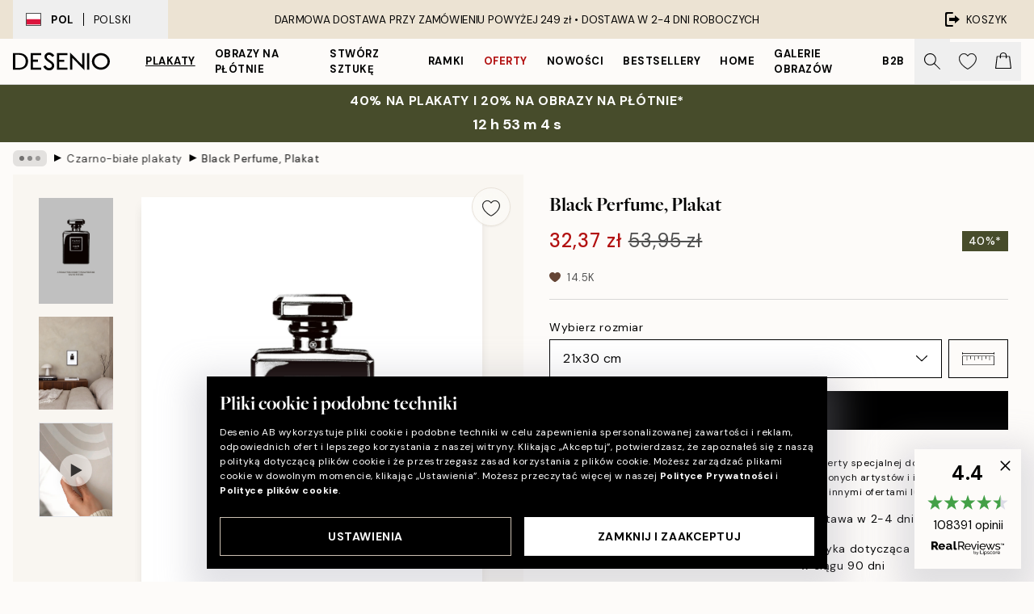

--- FILE ---
content_type: text/html; charset=utf-8
request_url: https://desenio.pl/p/plakaty/czarno-biale-plakaty/black-perfume-plakat/
body_size: 53387
content:
<!DOCTYPE html><html dir="ltr" lang="pl"><head><title>Plakat Black Perfume – Cytat Coco Chanel, Moda i Perfumy | Desenio.pl</title><meta name="description" content="Plakat modowy z trendami, cytatami i ilustracjami. Reprodukcja z motywem Chanel. Czarno-białe plakaty z cytatami. Mądre słowa Chanel: „A woman who doesn´t wear perfume has no future.” Kupuj modne reprodukcje online."/><meta charSet="utf-8"/><meta name="viewport" content="initial-scale=1.0, width=device-width"/><link rel="canonical" href="https://desenio.pl/p/plakaty/czarno-biale-plakaty/black-perfume-plakat/"/><link rel="alternate" hrefLang="en-gb" href="https://desenio.co.uk/p/posters-prints/black-and-white/black-perfume-print/"/><link rel="alternate" hrefLang="da-dk" href="https://desenio.dk/p/plakater-og-posters/sort-hvide-posters/black-perfume-plakat/"/><link rel="alternate" hrefLang="de-de" href="https://desenio.de/p/poster/schwarz-und-wei/black-perfume-poster/"/><link rel="alternate" hrefLang="de-at" href="https://desenio.at/p/poster/schwarz-und-wei/black-perfume-poster/"/><link rel="alternate" hrefLang="sv-se" href="https://desenio.se/p/posters/svartvita-posters/black-perfume-poster/"/><link rel="alternate" hrefLang="it-it" href="https://desenio.it/p/poster/bianco-e-nero-poster/black-perfume-poster/"/><link rel="alternate" hrefLang="fi-fi" href="https://desenio.fi/p/julisteet-ja-printit/mustavalkoiset/black-perfume-juliste/"/><link rel="alternate" hrefLang="fr-fr" href="https://desenio.fr/p/affiches/noir-et-blanc-posters/black-perfume-poster/"/><link rel="alternate" hrefLang="nl-nl" href="https://desenio.nl/p/posters/zwart-wit-posters/black-perfume-poster/"/><link rel="alternate" hrefLang="no-no" href="https://desenio.no/p/posters-og-plakater/svart-og-hvitt/black-perfume-plakat/"/><link rel="alternate" hrefLang="en-ie" href="https://desenio.ie/p/posters-prints/black-and-white/black-perfume-print/"/><link rel="alternate" hrefLang="pl-pl" href="https://desenio.pl/p/plakaty/czarno-biale-plakaty/black-perfume-plakat/"/><link rel="alternate" hrefLang="en-hu" href="https://desenio.eu/p/prints/black-white/black-perfume-print/"/><link rel="alternate" hrefLang="es-es" href="https://desenio.es/p/posters/blanco-negro/black-perfume-poster/"/><link rel="alternate" hrefLang="en-us" href="https://desenio.com/p/posters-prints/black-and-white/black-perfume-print/"/><link rel="alternate" hrefLang="en-ca" href="https://desenio.ca/p/posters-prints/black-and-white/black-perfume-print/"/><link rel="alternate" hrefLang="en-jp" href="https://desenio.jp/p/posters-prints/black-and-white/black-perfume-print/"/><link rel="alternate" hrefLang="ko-kr" href="https://desenio.kr/p/posters-prints/black-and-white/black-perfume/"/><link rel="alternate" hrefLang="en-au" href="https://desenio.com.au/p/posters-prints/black-and-white/black-perfume-print/"/><link rel="alternate" hrefLang="cs-cz" href="https://desenio.cz/p/plakaty/cernobile-plakaty/black-perfume-plakat/"/><link rel="alternate" hrefLang="el-gr" href="https://desenio.gr/p/poster/black-white/black-perfume-poster/"/><link rel="alternate" hrefLang="pt-pt" href="https://desenio.pt/p/posters/preto-e-branco/black-perfume-poster/"/><link rel="alternate" hrefLang="sk-sk" href="https://desenio.sk/p/plagaty/ciernobiele-plagaty/black-perfume-plagat/"/><link rel="alternate" hrefLang="de-ch" href="https://desenio.ch/de-ch/p/poster/schwarz-und-wei/black-perfume-poster/"/><link rel="alternate" hrefLang="fr-ch" href="https://desenio.ch/fr-ch/p/affiches/noir-et-blanc-posters/black-perfume-poster/"/><link rel="alternate" hrefLang="it-ch" href="https://desenio.ch/it-ch/p/poster/bianco-e-nero-poster/black-perfume-poster/"/><link rel="alternate" hrefLang="de-be" href="https://desenio.be/de-be/p/poster/schwarz-und-wei/black-perfume-poster/"/><link rel="alternate" hrefLang="nl-be" href="https://desenio.be/nl-be/p/posters/zwart-wit-posters/black-perfume-poster/"/><link rel="alternate" hrefLang="fr-be" href="https://desenio.be/fr-be/p/affiches/noir-et-blanc-posters/black-perfume-poster/"/><link rel="alternate" hrefLang="es-us" href="https://desenio.com/es-us/p/posters/blanco-negro/black-perfume-poster/"/><link rel="alternate" hrefLang="fr-ca" href="https://desenio.ca/fr-ca/p/affiches/noir-et-blanc-posters/black-perfume-poster/"/><link rel="alternate" hrefLang="x-default" href="https://desenio.com/p/posters-prints/black-and-white/black-perfume-print/"/><meta property="og:description" content="Plakat modowy z trendami, cytatami i ilustracjami. Reprodukcja z motywem Chanel. Czarno-białe plakaty z cytatami. Mądre słowa Chanel: „A woman who doesn´t wear perfume has no future.” Kupuj modne reprodukcje online."/><meta property="og:url" content="https://desenio.pl/p/plakaty/czarno-biale-plakaty/black-perfume-plakat/"/><meta property="og:site_name" content="Desenio"/><link rel="preload" href="/_next/static/media/logo.9c4c515a.svg" as="image" fetchpriority="high"/><link rel="preload" href="/_next/static/media/search.6ab51709.svg" as="image" fetchpriority="high"/><link rel="preload" href="/_next/static/media/heart-outline.390ce03b.svg" as="image" fetchpriority="high"/><link rel="preload" href="/_next/static/media/bag-outline.2ac31710.svg" as="image" fetchpriority="high"/><meta property="og:title" content="Black Perfume, Plakat"/><meta property="og:type" content="product"/><meta property="og:image" content="https://media.desenio.com/site_images/6859d73501a18ab3773e84e8_839708976_7442-8.jpg"/><meta property="og:image" content="https://media.desenio.com/site_images/68a45f383dfe42bc2f82e413_1153038666_7442_display_image_ds.jpg"/><link rel="preload" as="image" imageSrcSet="https://media.desenio.com/site_images/6859d73001a18ab3773e84e7_41912453_7442-4.jpg?auto=compress%2Cformat&amp;fit=max&amp;w=16 16w, https://media.desenio.com/site_images/6859d73001a18ab3773e84e7_41912453_7442-4.jpg?auto=compress%2Cformat&amp;fit=max&amp;w=32 32w, https://media.desenio.com/site_images/6859d73001a18ab3773e84e7_41912453_7442-4.jpg?auto=compress%2Cformat&amp;fit=max&amp;w=48 48w, https://media.desenio.com/site_images/6859d73001a18ab3773e84e7_41912453_7442-4.jpg?auto=compress%2Cformat&amp;fit=max&amp;w=64 64w, https://media.desenio.com/site_images/6859d73001a18ab3773e84e7_41912453_7442-4.jpg?auto=compress%2Cformat&amp;fit=max&amp;w=96 96w, https://media.desenio.com/site_images/6859d73001a18ab3773e84e7_41912453_7442-4.jpg?auto=compress%2Cformat&amp;fit=max&amp;w=128 128w, https://media.desenio.com/site_images/6859d73001a18ab3773e84e7_41912453_7442-4.jpg?auto=compress%2Cformat&amp;fit=max&amp;w=256 256w, https://media.desenio.com/site_images/6859d73001a18ab3773e84e7_41912453_7442-4.jpg?auto=compress%2Cformat&amp;fit=max&amp;w=384 384w, https://media.desenio.com/site_images/6859d73001a18ab3773e84e7_41912453_7442-4.jpg?auto=compress%2Cformat&amp;fit=max&amp;w=640 640w, https://media.desenio.com/site_images/6859d73001a18ab3773e84e7_41912453_7442-4.jpg?auto=compress%2Cformat&amp;fit=max&amp;w=750 750w, https://media.desenio.com/site_images/6859d73001a18ab3773e84e7_41912453_7442-4.jpg?auto=compress%2Cformat&amp;fit=max&amp;w=828 828w, https://media.desenio.com/site_images/6859d73001a18ab3773e84e7_41912453_7442-4.jpg?auto=compress%2Cformat&amp;fit=max&amp;w=1080 1080w, https://media.desenio.com/site_images/6859d73001a18ab3773e84e7_41912453_7442-4.jpg?auto=compress%2Cformat&amp;fit=max&amp;w=1200 1200w, https://media.desenio.com/site_images/6859d73001a18ab3773e84e7_41912453_7442-4.jpg?auto=compress%2Cformat&amp;fit=max&amp;w=1920 1920w, https://media.desenio.com/site_images/6859d73001a18ab3773e84e7_41912453_7442-4.jpg?auto=compress%2Cformat&amp;fit=max&amp;w=2048 2048w, https://media.desenio.com/site_images/6859d73001a18ab3773e84e7_41912453_7442-4.jpg?auto=compress%2Cformat&amp;fit=max&amp;w=3840 3840w" imageSizes="100%" fetchpriority="high"/><meta name="next-head-count" content="49"/><link rel="shortcut icon" href="/favicon.ico" type="image/x-icon"/><link rel="mask-icon" href="/mask-icon.svg" color="black"/><link rel="apple-touch-icon" href="/touch-icon.png"/><meta name="theme-color" content="#eee" media="(prefers-color-scheme: light)"/><meta name="theme-color" content="#000" media="(prefers-color-scheme: dark)"/><meta name="theme-color" content="#eee"/><meta name="google-site-verification" content="qW615E-1hk799l66VNxIYaUa_ElJOXyqBdNBSf-33tg"/><meta name="google" content="notranslate"/><link rel="preload" href="/_next/static/css/6d1d0b5db35f020f.css" as="style" crossorigin="anonymous"/><link rel="stylesheet" href="/_next/static/css/6d1d0b5db35f020f.css" crossorigin="anonymous" data-n-g=""/><link rel="preload" href="/_next/static/css/833f48369b64c52b.css" as="style" crossorigin="anonymous"/><link rel="stylesheet" href="/_next/static/css/833f48369b64c52b.css" crossorigin="anonymous" data-n-p=""/><noscript data-n-css=""></noscript><script defer="" crossorigin="anonymous" nomodule="" src="/_next/static/chunks/polyfills-42372ed130431b0a.js"></script><script defer="" src="/_next/static/chunks/5667.b29e61275f8108a4.js" crossorigin="anonymous"></script><script defer="" src="/_next/static/chunks/3444.baac915d921c3c13.js" crossorigin="anonymous"></script><script defer="" src="/_next/static/chunks/1899.af33a333efc43a50.js" crossorigin="anonymous"></script><script src="/_next/static/chunks/webpack-27beb21673fc6071.js" defer="" crossorigin="anonymous"></script><script src="/_next/static/chunks/framework-2e93983b0e889e06.js" defer="" crossorigin="anonymous"></script><script src="/_next/static/chunks/main-b0a0f65d9ac069d8.js" defer="" crossorigin="anonymous"></script><script src="/_next/static/chunks/pages/_app-9f1c28828f271eb5.js" defer="" crossorigin="anonymous"></script><script src="/_next/static/chunks/6577-29b08a669c31dea3.js" defer="" crossorigin="anonymous"></script><script src="/_next/static/chunks/9111-627649a45d346422.js" defer="" crossorigin="anonymous"></script><script src="/_next/static/chunks/2120-aafe4bba91c54a60.js" defer="" crossorigin="anonymous"></script><script src="/_next/static/chunks/9107-c3148b6ff11f9806.js" defer="" crossorigin="anonymous"></script><script src="/_next/static/chunks/7765-30918bd330e8bf56.js" defer="" crossorigin="anonymous"></script><script src="/_next/static/chunks/6411-7332d398cfbc49fa.js" defer="" crossorigin="anonymous"></script><script src="/_next/static/chunks/4477-5e95b94d74f78e74.js" defer="" crossorigin="anonymous"></script><script src="/_next/static/chunks/pages/p/%5B...slug%5D-da5a7617b01d16b8.js" defer="" crossorigin="anonymous"></script><script src="/_next/static/iB9oUelTc7SmgNHHbOq_5/_buildManifest.js" defer="" crossorigin="anonymous"></script><script src="/_next/static/iB9oUelTc7SmgNHHbOq_5/_ssgManifest.js" defer="" crossorigin="anonymous"></script></head><body class="notranslate" lang="pl"><noscript><iframe title="Google Tag Manager" src="https://www.googletagmanager.com/ns.html?id=GTM-PMNSHMZ" height="0" width="0" style="display:none;visibility:hidden"></iframe></noscript><div id="__loading-indicator"></div><div id="__next"><script>history.scrollRestoration = "manual"</script><div id="app" data-project="DS" class="__variable_6e5d6a __variable_0d9ce4 font-body flex min-h-full flex-col"><a href="#main" class="visually-hidden">Skip to main content.</a><aside id="status" class="relative z-40 h-8 bg-brand-cream px-4 w-content:h-12 z-40"><noscript class="flex-center absolute left-0 top-0 z-max flex h-full w-full bg-urgent text-tiny font-medium text-white w-content:text-sm">Prosimy o włączenie JavaScript żeby zacząć zakupy!</noscript><div class="relative m-auto flex h-full max-w-header items-center justify-between"><button class="hidden h-full w-48 items-center py-1 w-content:flex"><div class="relative flex h-full items-center px-4 text-xs uppercase hover:bg-brand-ivory-900 hover:bg-opacity-10 ltr:-left-4 rtl:-right-4"><div class="relative me-3 flex border border-brand-900" style="min-height:15.4px;min-width:19px"><img alt="Poland flag icon" aria-hidden="true" loading="lazy" width="640" height="480" decoding="async" data-nimg="1" class="absolute h-full w-full object-cover" style="color:transparent" src="/_next/static/media/pl.a1350f0c.svg"/></div><div class="flex h-4 items-center"><span class="font-bold" title="Poland">POL</span><div role="separator" aria-orientation="vertical" class="mx-3 bg-black h-full" style="width:1px"></div>Polski</div></div></button><span></span><div role="region" aria-label="Announcements" class="w-full h-full flex-1 relative"><ul class="flex w-full flex-center h-full"><li aria-posinset="1" aria-setsize="1" class="transition-opacity absolute w-full overflow-hidden flex flex-center opacity-100" style="transition-duration:500ms"><p class="truncate w-content:scale-90">DARMOWA DOSTAWA PRZY ZAMÓWIENIU POWYŻEJ 249 zł •    DOSTAWA W 2-4 DNI ROBOCZYCH</p></li></ul></div><a href="https://checkout.desenio.pl/checkout/" class="hidden h-full w-48 justify-end py-1 w-content:flex"><div class="relative flex items-center px-4 text-xs uppercase hover:bg-brand-ivory-900 hover:bg-opacity-10 ltr:-right-4 rtl:-left-4"><img alt="Checkout icon" aria-hidden="true" loading="lazy" width="18" height="18" decoding="async" data-nimg="1" class="rtl-mirror me-2" style="color:transparent" src="/_next/static/media/exit.97f80cf2.svg"/>KOSZYK</div></a></div></aside><header role="banner" class="sticky top-0 z-30 border-b border-brand-500/50 bg-brand-white px-2 w-content:px-4" aria-label="Main navigation"><nav class="m-auto flex h-14 max-w-header" role="navigation"><div class="flex flex-1 w-content:hidden"></div><div class="flex min-w-fit items-center justify-center w-content:me-8 w-content:justify-start"><a class="flex items-center transition-opacity duration-300 active:hover:opacity-60 active:hover:transition-none active:hover:delay-0 opacity-100 w-content:delay-600" href="https://desenio.pl/"><img alt="Desenio Logo" fetchpriority="high" width="581" height="116" decoding="async" data-nimg="1" style="color:transparent;height:22.8px;width:120px" src="/_next/static/media/logo.9c4c515a.svg"/></a></div><section id="synapse-popover-group-Rr7b6" aria-label="Site Navigation" class="hide-scrollbar hidden h-full overflow-x-scroll transition-opacity w-content:flex opacity-100 w-content:delay-600"><div class="menu-test-desktop-variant static border-b border-transparent hover:border-black"><a class="popover-button flex-center flex flex-center flex h-full w-full text-nowrap flex items-center justify-center h-full px-3 text-xs font-bold uppercase font-body underline" id="synapse-popover-R6r7b6-button" aria-expanded="false" href="https://desenio.pl/plakaty/">Plakaty</a></div><div class="menu-test-desktop-variant static border-b border-transparent hover:border-black"><a class="popover-button flex-center flex flex-center flex h-full w-full text-nowrap flex items-center justify-center h-full px-3 text-xs font-bold uppercase font-body" id="synapse-popover-Rar7b6-button" aria-expanded="false" href="https://desenio.pl/obrazy-na-plotnie/">Obrazy na płótnie</a></div><div class="menu-test-desktop-variant static border-b border-transparent hover:border-black"><a class="popover-button flex-center flex flex-center flex h-full w-full text-nowrap flex items-center justify-center h-full px-3 text-xs font-bold uppercase font-body" id="synapse-popover-Rer7b6-button" aria-expanded="false" href="https://desenio.pl/plakaty/stworz-sztuke/">Stwórz Sztukę</a></div><div class="menu-test-desktop-variant static border-b border-transparent hover:border-black"><a class="popover-button flex-center flex flex-center flex h-full w-full text-nowrap flex items-center justify-center h-full px-3 text-xs font-bold uppercase font-body" id="synapse-popover-Rir7b6-button" aria-expanded="false" href="https://desenio.pl/ramki/">Ramki</a></div><div class="menu-test-desktop-variant static border-b border-transparent hover:border-black"><a class="popover-button flex-center flex flex-center flex h-full w-full text-nowrap flex items-center justify-center h-full px-3 text-xs font-bold uppercase font-body text-urgent" id="synapse-popover-Rmr7b6-button" aria-expanded="false" href="https://desenio.pl/wyprzedaz/">Oferty</a></div><div class="menu-test-desktop-variant static border-b border-transparent hover:border-black"><a class="popover-button flex-center flex flex-center flex h-full w-full text-nowrap flex items-center justify-center h-full px-3 text-xs font-bold uppercase font-body" id="synapse-popover-Rqr7b6-button" aria-expanded="false" href="https://desenio.pl/nowosci/">Nowości</a></div><div class="menu-test-desktop-variant static border-b border-transparent hover:border-black"><a class="popover-button flex-center flex flex-center flex h-full w-full text-nowrap flex items-center justify-center h-full px-3 text-xs font-bold uppercase font-body" id="synapse-popover-Rur7b6-button" aria-expanded="false" href="https://desenio.pl/plakaty/bestsellery/">Bestsellery</a></div><div class="menu-test-desktop-variant static border-b border-transparent hover:border-black"><a class="popover-button flex-center flex flex-center flex h-full w-full text-nowrap flex items-center justify-center h-full px-3 text-xs font-bold uppercase font-body" id="synapse-popover-R12r7b6-button" aria-expanded="false" href="https://desenio.pl/home/">Home</a></div><div class="menu-test-desktop-variant static border-b border-transparent hover:border-black"><a class="popover-button flex-center flex flex-center flex h-full w-full text-nowrap flex items-center justify-center h-full px-3 text-xs font-bold uppercase font-body" id="synapse-popover-R16r7b6-button" aria-expanded="false" href="https://desenio.pl/galeria-obrazow/">Galerie obrazów</a></div><div class="menu-test-desktop-variant static border-b border-transparent hover:border-black"><a class="popover-button flex-center flex flex-center flex h-full w-full text-nowrap flex items-center justify-center h-full px-3 text-xs font-bold uppercase font-body" id="synapse-popover-R1ar7b6-button" aria-expanded="false" href="https://desenio.pl/desenio-b2b/">B2B</a></div></section><div class="flex flex-1"><div class="ms-auto flex items-center transition-opacity duration-300 opacity-100 delay-600"><div class="relative flex h-full items-center"><button class="group hidden h-full w-11 items-center justify-center transition-opacity duration-300 w-content:flex opacity-100 w-content:delay-600" aria-label="Szukaj"><img alt="Search icon" aria-hidden="true" fetchpriority="high" width="20" height="20" decoding="async" data-nimg="1" class="duration-150 xl:group-hover:opacity-75" style="color:transparent" src="/_next/static/media/search.6ab51709.svg"/></button><div class="relative flex h-full items-center" id="synapse-icons-end-R1b7b6-shopping-menu-wrapper"><button class="flex items-center justify-center relative w-11 h-12 animate" tabindex="0" aria-expanded="false" aria-controls="shopping-menu-container__wishlist" aria-label="Show products in Wishlist"><img alt="Icon ends icon" aria-hidden="true" fetchpriority="high" width="144" height="132" decoding="async" data-nimg="1" style="color:transparent;width:22px;height:20px" src="/_next/static/media/heart-outline.390ce03b.svg"/></button><button class="flex items-center justify-center relative w-11 h-12" tabindex="0" aria-expanded="false" aria-controls="shopping-menu-container__cart" aria-label="Show products in Cart"><img alt="Empty cart icon" aria-hidden="true" fetchpriority="high" width="121" height="140" decoding="async" data-nimg="1" style="color:transparent;width:20px;height:20px;position:relative;top:-1px" src="/_next/static/media/bag-outline.2ac31710.svg"/></button></div></div></div></div></nav></header><a href="https://desenio.pl/promotion/wyprzedaz/"><aside aria-labelledby="synapse-promotional-banner-Rc7b6-title" class="flex flex-col flex-center py-2 px-4 z-20 text-center group" style="background:#474c2b;color:#fff"><div class="max-w-header relative w-full"><div class="flex flex-col px-8"><span id="synapse-promotional-banner-Rc7b6-title" class="uppercase font-bold text-md">40% na plakaty i 20% na obrazy na płótnie*</span></div><div style="background:#474c2b;color:#fff"><time dateTime="2026-01-25" class="flex pt-1 font-bold flex-center text-[18px]"><span class="mx-1" aria-hidden="true">0 m <!-- -->0 s</span><span class="visually-hidden">Ważny do: 2026-01-25</span></time></div></div></aside></a><span></span><main id="main" class="flex-1"><script type="application/ld+json">{
        "@context": "http://schema.org/",
        "@type": "Product",
        "name": "Black Perfume, Plakat",
        "description": "Czarno-bia&#322;y plakat o tematyce modowej z flakonem perfum i s&#322;owami Coco Chanel: &#8222;A woman who does not wear perfume has no future&#8221;. Stylowo prezentuje si&#281; w kola&#380;u z innymi naszymi plakatami o tematyce modowej z motywami Chanel lub z czarno-bia&#322;ymi reprodukcjami z napisami. Plakat wydrukowano na bia&#322;ym, niepowlekanym, matowym papierze.",
        "sku": "7442",
        "image": "https://media.desenio.com/site_images/6859d73501a18ab3773e84e8_839708976_7442-8.jpg",
        "url": "https://desenio.pl/plakaty/czarno-biale-plakaty/black-perfume-plakat/",
        "brand": {
          "@type": "Brand",
          "name": "Desenio"
        },
        "offers": [
          {
              "@type": "Offer",
              "sku": "7442-4",
              "name": "Black Perfume, Plakat 21x30 cm",
              "url": "https://desenio.pl/plakaty/czarno-biale-plakaty/black-perfume-plakat/",
              "priceSpecification": [{"@type":"UnitPriceSpecification","price":32.37,"priceCurrency":"PLN"},{"@type":"UnitPriceSpecification","priceType":"https://schema.org/StrikethroughPrice","price":53.95,"priceCurrency":"PLN"}],
              "itemCondition": "http://schema.org/NewCondition",
              "availability": "http://schema.org/InStock"
              },{
              "@type": "Offer",
              "sku": "7442-5",
              "name": "Black Perfume, Plakat 30x40 cm",
              "url": "https://desenio.pl/plakaty/czarno-biale-plakaty/black-perfume-plakat/",
              "priceSpecification": [{"@type":"UnitPriceSpecification","price":51.6,"priceCurrency":"PLN"},{"@type":"UnitPriceSpecification","priceType":"https://schema.org/StrikethroughPrice","price":86,"priceCurrency":"PLN"}],
              "itemCondition": "http://schema.org/NewCondition",
              "availability": "http://schema.org/InStock"
              },{
              "@type": "Offer",
              "sku": "7442-8",
              "name": "Black Perfume, Plakat 50x70 cm",
              "url": "https://desenio.pl/plakaty/czarno-biale-plakaty/black-perfume-plakat/",
              "priceSpecification": [{"@type":"UnitPriceSpecification","price":91.2,"priceCurrency":"PLN"},{"@type":"UnitPriceSpecification","priceType":"https://schema.org/StrikethroughPrice","price":152,"priceCurrency":"PLN"}],
              "itemCondition": "http://schema.org/NewCondition",
              "availability": "http://schema.org/InStock"
              }
        ]
      }</script><div class="relative mx-auto mb-12 bg-brand-ivory-300/50 lg:bg-transparent lg:px-4"><div class="mx-auto max-w-header"><nav id="breadcrumbs" class="flex items-center w-full overflow-x-auto hide-scrollbar mask-x-scroll py-2 px-4 lg:-mx-4" aria-label="Breadcrumb" data-ph="breadcrumbs"><div class="sticky start-0 z-10 flex items-center transition-opacity duration-150 shrink-0 opacity-100 delay-150"><div role="presentation" class="flex flex-center h-5 px-2 bg-black/10 rounded-md me-2"><div class="rounded-full bg-black me-1 last:me-0" style="height:6px;width:6px;opacity:calc(0.5 - 0 * 0.1)"></div><div class="rounded-full bg-black me-1 last:me-0" style="height:6px;width:6px;opacity:calc(0.5 - 1 * 0.1)"></div><div class="rounded-full bg-black me-1 last:me-0" style="height:6px;width:6px;opacity:calc(0.5 - 2 * 0.1)"></div></div><div role="separator" aria-orientation="vertical" class="relative font-bold -top-px text-md start-px rtl-mirror">▸</div></div><ol class="flex flex-nowrap ps-1 ms-2" style="transform:translate3d(0px, 0px, 0px)"><li class="flex flex-nowrap mx-1 transition-opacity group duration-300 ltr:first:-ml-3 rtl:first:-mr-3 opacity-0 pointer-events-none"><a class="flex items-center me-2 group-last:me-0 whitespace-nowrap hover:underline truncate text-black/80 text-xs" tabindex="0" style="max-width:15rem" href="https://desenio.pl/">Desenio</a><div role="separator" aria-orientation="vertical" class="relative font-bold -top-px text-md start-px rtl-mirror">▸</div></li><li class="flex flex-nowrap mx-1 transition-opacity group duration-300 ltr:first:-ml-3 rtl:first:-mr-3 opacity-0 pointer-events-none"><a class="flex items-center me-2 group-last:me-0 whitespace-nowrap hover:underline truncate text-black/80 text-xs" tabindex="0" style="max-width:15rem" href="https://desenio.pl/plakaty/">Plakaty</a><div role="separator" aria-orientation="vertical" class="relative font-bold -top-px text-md start-px rtl-mirror">▸</div></li><li class="flex flex-nowrap mx-1 transition-opacity group duration-300 ltr:first:-ml-3 rtl:first:-mr-3 opacity-100"><a class="flex items-center me-2 group-last:me-0 whitespace-nowrap hover:underline truncate text-black/80 text-xs" tabindex="0" style="max-width:15rem" href="https://desenio.pl/plakaty/czarno-biale-plakaty/">Czarno-białe plakaty</a><div role="separator" aria-orientation="vertical" class="relative font-bold -top-px text-md start-px rtl-mirror">▸</div></li><li class="flex flex-nowrap mx-1 transition-opacity group duration-300 ltr:first:-ml-3 rtl:first:-mr-3 opacity-100"><a class="flex items-center me-2 group-last:me-0 whitespace-nowrap hover:underline truncate font-medium pe-3 text-black/80 text-xs" aria-current="page" tabindex="0" style="max-width:15rem" href="https://desenio.pl/p/plakaty/czarno-biale-plakaty/black-perfume-plakat/">Black Perfume, Plakat</a></li></ol></nav></div><div class="relative z-20 m-auto flex h-full max-w-header flex-col items-start lg:flex-row"><div class="h-full w-full min-w-[50%] lg:sticky lg:top-[64px] lg:w-1/2 xl:w-full"><div class="relative hidden h-full bg-brand-ivory-300/50 px-2 py-5 lg:mx-4 lg:ms-0 lg:flex xl:px-8" aria-label="Product images"><div class="absolute right-4 top-0 h-full py-4 xl:right-4"><div class="sticky z-20" style="top:16px"><div class="z-10 me-4 lg:me-0"><button class="flex-center bg-blur group m-auto flex h-12 min-w-[48px] max-w-[48px] flex-1 rounded-full border border-brand-ivory-500 bg-brand-white/80 text-md shadow-sm" aria-label="Remove this product from wishlist"><div class="relative top-0.5 h-5 shrink-0 scale-100 transition duration-300 group-active:scale-90 group-active:duration-0"><img alt="" aria-hidden="true" loading="lazy" width="22" height="20" decoding="async" data-nimg="1" style="color:transparent" src="/_next/static/media/heart-outline.390ce03b.svg"/></div></button></div></div></div><div class="hide-scrollbar me-3 hidden w-24 flex-col overflow-y-auto pe-1 transition-opacity duration-300 ease-in-out xl:py-2 2xl:w-32 xl:flex opacity-0 mask-y-scroll" style="max-height:0"><div class="h-px"></div><button class="relative mb-4 h-0 w-full bg-white last:mb-0" disabled="" aria-label="Show image 1" aria-controls="synapse-product-photoswipe-thumbnail-slider-R9ip9b6-container" aria-owns="synapse-product-photoswipe-thumbnail-slider-R9ip9b6-slide-0" aria-current="true" style="padding-bottom:142.85000000000002%"><img alt="Czarno-biały plakat modowy z flakonem perfum i cytatem Coco Chanel, idealny do wnętrz" loading="lazy" decoding="async" data-nimg="fill" style="position:absolute;height:100%;width:100%;left:0;top:0;right:0;bottom:0;color:transparent;max-width:100%;background-size:cover;background-position:50% 50%;background-repeat:no-repeat;background-image:url(&quot;data:image/svg+xml;charset=utf-8,%3Csvg xmlns=&#x27;http://www.w3.org/2000/svg&#x27; %3E%3Cfilter id=&#x27;b&#x27; color-interpolation-filters=&#x27;sRGB&#x27;%3E%3CfeGaussianBlur stdDeviation=&#x27;20&#x27;/%3E%3CfeColorMatrix values=&#x27;1 0 0 0 0 0 1 0 0 0 0 0 1 0 0 0 0 0 100 -1&#x27; result=&#x27;s&#x27;/%3E%3CfeFlood x=&#x27;0&#x27; y=&#x27;0&#x27; width=&#x27;100%25&#x27; height=&#x27;100%25&#x27;/%3E%3CfeComposite operator=&#x27;out&#x27; in=&#x27;s&#x27;/%3E%3CfeComposite in2=&#x27;SourceGraphic&#x27;/%3E%3CfeGaussianBlur stdDeviation=&#x27;20&#x27;/%3E%3C/filter%3E%3Cimage width=&#x27;100%25&#x27; height=&#x27;100%25&#x27; x=&#x27;0&#x27; y=&#x27;0&#x27; preserveAspectRatio=&#x27;none&#x27; style=&#x27;filter: url(%23b);&#x27; href=&#x27;[data-uri]&#x27;/%3E%3C/svg%3E&quot;)" sizes="100%" srcSet="https://media.desenio.com/site_images/6859d73001a18ab3773e84e7_41912453_7442-4.jpg?auto=compress%2Cformat&amp;fit=max&amp;w=16 16w, https://media.desenio.com/site_images/6859d73001a18ab3773e84e7_41912453_7442-4.jpg?auto=compress%2Cformat&amp;fit=max&amp;w=32 32w, https://media.desenio.com/site_images/6859d73001a18ab3773e84e7_41912453_7442-4.jpg?auto=compress%2Cformat&amp;fit=max&amp;w=48 48w, https://media.desenio.com/site_images/6859d73001a18ab3773e84e7_41912453_7442-4.jpg?auto=compress%2Cformat&amp;fit=max&amp;w=64 64w, https://media.desenio.com/site_images/6859d73001a18ab3773e84e7_41912453_7442-4.jpg?auto=compress%2Cformat&amp;fit=max&amp;w=96 96w, https://media.desenio.com/site_images/6859d73001a18ab3773e84e7_41912453_7442-4.jpg?auto=compress%2Cformat&amp;fit=max&amp;w=128 128w, https://media.desenio.com/site_images/6859d73001a18ab3773e84e7_41912453_7442-4.jpg?auto=compress%2Cformat&amp;fit=max&amp;w=256 256w, https://media.desenio.com/site_images/6859d73001a18ab3773e84e7_41912453_7442-4.jpg?auto=compress%2Cformat&amp;fit=max&amp;w=384 384w, https://media.desenio.com/site_images/6859d73001a18ab3773e84e7_41912453_7442-4.jpg?auto=compress%2Cformat&amp;fit=max&amp;w=640 640w, https://media.desenio.com/site_images/6859d73001a18ab3773e84e7_41912453_7442-4.jpg?auto=compress%2Cformat&amp;fit=max&amp;w=750 750w, https://media.desenio.com/site_images/6859d73001a18ab3773e84e7_41912453_7442-4.jpg?auto=compress%2Cformat&amp;fit=max&amp;w=828 828w, https://media.desenio.com/site_images/6859d73001a18ab3773e84e7_41912453_7442-4.jpg?auto=compress%2Cformat&amp;fit=max&amp;w=1080 1080w, https://media.desenio.com/site_images/6859d73001a18ab3773e84e7_41912453_7442-4.jpg?auto=compress%2Cformat&amp;fit=max&amp;w=1200 1200w, https://media.desenio.com/site_images/6859d73001a18ab3773e84e7_41912453_7442-4.jpg?auto=compress%2Cformat&amp;fit=max&amp;w=1920 1920w, https://media.desenio.com/site_images/6859d73001a18ab3773e84e7_41912453_7442-4.jpg?auto=compress%2Cformat&amp;fit=max&amp;w=2048 2048w, https://media.desenio.com/site_images/6859d73001a18ab3773e84e7_41912453_7442-4.jpg?auto=compress%2Cformat&amp;fit=max&amp;w=3840 3840w" src="https://media.desenio.com/site_images/6859d73001a18ab3773e84e7_41912453_7442-4.jpg?auto=compress%2Cformat&amp;fit=max&amp;w=3840"/><div class="absolute left-0 top-0 h-full w-full bg-black transition-opacity duration-150 opacity-25"></div></button><button class="relative mb-4 h-0 w-full bg-white last:mb-0" aria-label="Show image 2" aria-controls="synapse-product-photoswipe-thumbnail-slider-R9ip9b6-container" aria-owns="synapse-product-photoswipe-thumbnail-slider-R9ip9b6-slide-1" aria-current="false" style="padding-bottom:125%"><img alt="Plakaty Together is our favorite place to be” oraz Paris Noir” z flakonem perfum, stojące na drewnianej powierzchni. Obok papier" loading="lazy" decoding="async" data-nimg="fill" style="position:absolute;height:100%;width:100%;left:0;top:0;right:0;bottom:0;color:transparent;max-width:100%;background-size:cover;background-position:50% 50%;background-repeat:no-repeat;background-image:url(&quot;data:image/svg+xml;charset=utf-8,%3Csvg xmlns=&#x27;http://www.w3.org/2000/svg&#x27; %3E%3Cfilter id=&#x27;b&#x27; color-interpolation-filters=&#x27;sRGB&#x27;%3E%3CfeGaussianBlur stdDeviation=&#x27;20&#x27;/%3E%3CfeColorMatrix values=&#x27;1 0 0 0 0 0 1 0 0 0 0 0 1 0 0 0 0 0 100 -1&#x27; result=&#x27;s&#x27;/%3E%3CfeFlood x=&#x27;0&#x27; y=&#x27;0&#x27; width=&#x27;100%25&#x27; height=&#x27;100%25&#x27;/%3E%3CfeComposite operator=&#x27;out&#x27; in=&#x27;s&#x27;/%3E%3CfeComposite in2=&#x27;SourceGraphic&#x27;/%3E%3CfeGaussianBlur stdDeviation=&#x27;20&#x27;/%3E%3C/filter%3E%3Cimage width=&#x27;100%25&#x27; height=&#x27;100%25&#x27; x=&#x27;0&#x27; y=&#x27;0&#x27; preserveAspectRatio=&#x27;none&#x27; style=&#x27;filter: url(%23b);&#x27; href=&#x27;[data-uri]&#x27;/%3E%3C/svg%3E&quot;)" sizes="100%" srcSet="https://media.desenio.com/site_images/68a45f337b59910b5e3ba4c4_1637923796_7442-4_variant_display_image_ds.jpg?auto=compress%2Cformat&amp;fit=max&amp;w=16 16w, https://media.desenio.com/site_images/68a45f337b59910b5e3ba4c4_1637923796_7442-4_variant_display_image_ds.jpg?auto=compress%2Cformat&amp;fit=max&amp;w=32 32w, https://media.desenio.com/site_images/68a45f337b59910b5e3ba4c4_1637923796_7442-4_variant_display_image_ds.jpg?auto=compress%2Cformat&amp;fit=max&amp;w=48 48w, https://media.desenio.com/site_images/68a45f337b59910b5e3ba4c4_1637923796_7442-4_variant_display_image_ds.jpg?auto=compress%2Cformat&amp;fit=max&amp;w=64 64w, https://media.desenio.com/site_images/68a45f337b59910b5e3ba4c4_1637923796_7442-4_variant_display_image_ds.jpg?auto=compress%2Cformat&amp;fit=max&amp;w=96 96w, https://media.desenio.com/site_images/68a45f337b59910b5e3ba4c4_1637923796_7442-4_variant_display_image_ds.jpg?auto=compress%2Cformat&amp;fit=max&amp;w=128 128w, https://media.desenio.com/site_images/68a45f337b59910b5e3ba4c4_1637923796_7442-4_variant_display_image_ds.jpg?auto=compress%2Cformat&amp;fit=max&amp;w=256 256w, https://media.desenio.com/site_images/68a45f337b59910b5e3ba4c4_1637923796_7442-4_variant_display_image_ds.jpg?auto=compress%2Cformat&amp;fit=max&amp;w=384 384w, https://media.desenio.com/site_images/68a45f337b59910b5e3ba4c4_1637923796_7442-4_variant_display_image_ds.jpg?auto=compress%2Cformat&amp;fit=max&amp;w=640 640w, https://media.desenio.com/site_images/68a45f337b59910b5e3ba4c4_1637923796_7442-4_variant_display_image_ds.jpg?auto=compress%2Cformat&amp;fit=max&amp;w=750 750w, https://media.desenio.com/site_images/68a45f337b59910b5e3ba4c4_1637923796_7442-4_variant_display_image_ds.jpg?auto=compress%2Cformat&amp;fit=max&amp;w=828 828w, https://media.desenio.com/site_images/68a45f337b59910b5e3ba4c4_1637923796_7442-4_variant_display_image_ds.jpg?auto=compress%2Cformat&amp;fit=max&amp;w=1080 1080w, https://media.desenio.com/site_images/68a45f337b59910b5e3ba4c4_1637923796_7442-4_variant_display_image_ds.jpg?auto=compress%2Cformat&amp;fit=max&amp;w=1200 1200w, https://media.desenio.com/site_images/68a45f337b59910b5e3ba4c4_1637923796_7442-4_variant_display_image_ds.jpg?auto=compress%2Cformat&amp;fit=max&amp;w=1920 1920w, https://media.desenio.com/site_images/68a45f337b59910b5e3ba4c4_1637923796_7442-4_variant_display_image_ds.jpg?auto=compress%2Cformat&amp;fit=max&amp;w=2048 2048w, https://media.desenio.com/site_images/68a45f337b59910b5e3ba4c4_1637923796_7442-4_variant_display_image_ds.jpg?auto=compress%2Cformat&amp;fit=max&amp;w=3840 3840w" src="https://media.desenio.com/site_images/68a45f337b59910b5e3ba4c4_1637923796_7442-4_variant_display_image_ds.jpg?auto=compress%2Cformat&amp;fit=max&amp;w=3840"/><div class="absolute left-0 top-0 h-full w-full bg-black transition-opacity duration-150 opacity-0"></div></button><button class="relative mb-4 h-0 w-full border last:mb-0" aria-label="Show video 1" aria-controls="synapse-product-photoswipe-thumbnail-slider-R9ip9b6-container" aria-owns="synapse-product-photoswipe-thumbnail-slider-R9ip9b6-video-slide-0" aria-current="false" style="padding-bottom:125%"><img alt="Video thumbnail" loading="lazy" width="600" height="750" decoding="async" data-nimg="1" class="absolute h-full w-full object-cover" style="color:transparent" srcSet="/_next/image/?url=%2F_next%2Fstatic%2Fmedia%2Fvideo-thumbnail-poster.7a42f419.jpg&amp;w=640&amp;q=75 1x, /_next/image/?url=%2F_next%2Fstatic%2Fmedia%2Fvideo-thumbnail-poster.7a42f419.jpg&amp;w=1200&amp;q=75 2x" src="/_next/image/?url=%2F_next%2Fstatic%2Fmedia%2Fvideo-thumbnail-poster.7a42f419.jpg&amp;w=1200&amp;q=75"/><div class="bg-blur absolute overflow-hidden rounded-full bg-white/50 shadow-lg transition duration-300 ease-out" style="height:40px;width:40px;top:50%;left:50%;transform:translate(-50%, -50%)"><div class="flex-center absolute flex h-full w-full" style="transform:scale(.4)"><img alt="Play" loading="lazy" width="500" height="500" decoding="async" data-nimg="1" class="opacity-75" style="color:transparent;object-fit:contain" src="/_next/static/media/play.64f8cf1a.svg"/></div></div><div class="absolute left-0 top-0 h-full w-full bg-black transition-opacity duration-150 opacity-0"></div></button><div class="h-px"></div></div><div id="synapse-product-photoswipe-thumbnail-slider-R9ip9b6-container" class="w-full flex-1 overflow-hidden"><section aria-label="Product images" class="flex flex-col justify-center"><h2 class="w-full px-4 mb-2 text-center h3 visually-hidden">Product images</h2><div class="flex w-full items-center"><button class="flex flex-center group z-10 xl:hidden opacity-0" aria-hidden="true" style="min-height:2rem;min-width:2rem" aria-label="Previous - Slide" aria-controls="synapse-slider-R6pip9b6"><img alt="Left arrow icon" aria-hidden="true" loading="lazy" width="15" height="15" decoding="async" data-nimg="1" class="transition-opacity duration-300 rtl-mirror group-disabled:opacity-25" style="color:transparent;height:15px;width:15px" src="/_next/static/media/arrow-left-thin.12bd2c75.svg"/></button><ul id="synapse-slider-R6pip9b6" class="flex-1 grid hide-scrollbar no-highlight overscroll-x-contain transition-opacity drag-safe-area duration-300 justify-center overflow-x-auto opacity-0 pointer-events-none" style="gap:16px;grid-auto-flow:column;scroll-padding:0;grid-auto-columns:calc(100% - 0px - 0px)"><li id="synapse-slider-R6pip9b6-slide-1" class="scroll-snap-start flex flex-center" role="tabpanel"><div class="flex flex-1 h-full relative flex-center min-w-0"><a id="synapse-product-photoswipe-thumbnail-slider-R9ip9b6-slide-0" class="flex relative flex-center w-full h-full mx-1 p-2 overflow-hidden lg:max-h-screen lg:min-h-[545px!important] xl:min-h-[600px!important] max-w-[320px] md:max-w-[438px] lg:max-w-[981px] min-w-[160px] lg:min-w-[390px] xl:min-w-[438px] pb-3 md:pb-5" style="width:calc(70.00350017500875vh - 0px)" href="https://media.desenio.com/site_images/6859d73001a18ab3773e84e7_41912453_7442-4.jpg" data-pswp-width="2000" data-pswp-height="2857" rel="noreferrer" target="_blank" data-photoswipe-item="true"><div class="relative h-0 w-full" style="padding-bottom:142.85000000000002%"><div class="absolute h-full w-full bg-white object-contain shadow-md md:shadow-lg"><img alt="Czarno-biały plakat modowy z flakonem perfum i cytatem Coco Chanel, idealny do wnętrz" fetchpriority="high" decoding="async" data-nimg="fill" class="z-10" style="position:absolute;height:100%;width:100%;left:0;top:0;right:0;bottom:0;color:transparent;max-width:100%;background-size:cover;background-position:50% 50%;background-repeat:no-repeat;background-image:url(&quot;data:image/svg+xml;charset=utf-8,%3Csvg xmlns=&#x27;http://www.w3.org/2000/svg&#x27; %3E%3Cfilter id=&#x27;b&#x27; color-interpolation-filters=&#x27;sRGB&#x27;%3E%3CfeGaussianBlur stdDeviation=&#x27;20&#x27;/%3E%3CfeColorMatrix values=&#x27;1 0 0 0 0 0 1 0 0 0 0 0 1 0 0 0 0 0 100 -1&#x27; result=&#x27;s&#x27;/%3E%3CfeFlood x=&#x27;0&#x27; y=&#x27;0&#x27; width=&#x27;100%25&#x27; height=&#x27;100%25&#x27;/%3E%3CfeComposite operator=&#x27;out&#x27; in=&#x27;s&#x27;/%3E%3CfeComposite in2=&#x27;SourceGraphic&#x27;/%3E%3CfeGaussianBlur stdDeviation=&#x27;20&#x27;/%3E%3C/filter%3E%3Cimage width=&#x27;100%25&#x27; height=&#x27;100%25&#x27; x=&#x27;0&#x27; y=&#x27;0&#x27; preserveAspectRatio=&#x27;none&#x27; style=&#x27;filter: url(%23b);&#x27; href=&#x27;[data-uri]&#x27;/%3E%3C/svg%3E&quot;)" sizes="100%" srcSet="https://media.desenio.com/site_images/6859d73001a18ab3773e84e7_41912453_7442-4.jpg?auto=compress%2Cformat&amp;fit=max&amp;w=16 16w, https://media.desenio.com/site_images/6859d73001a18ab3773e84e7_41912453_7442-4.jpg?auto=compress%2Cformat&amp;fit=max&amp;w=32 32w, https://media.desenio.com/site_images/6859d73001a18ab3773e84e7_41912453_7442-4.jpg?auto=compress%2Cformat&amp;fit=max&amp;w=48 48w, https://media.desenio.com/site_images/6859d73001a18ab3773e84e7_41912453_7442-4.jpg?auto=compress%2Cformat&amp;fit=max&amp;w=64 64w, https://media.desenio.com/site_images/6859d73001a18ab3773e84e7_41912453_7442-4.jpg?auto=compress%2Cformat&amp;fit=max&amp;w=96 96w, https://media.desenio.com/site_images/6859d73001a18ab3773e84e7_41912453_7442-4.jpg?auto=compress%2Cformat&amp;fit=max&amp;w=128 128w, https://media.desenio.com/site_images/6859d73001a18ab3773e84e7_41912453_7442-4.jpg?auto=compress%2Cformat&amp;fit=max&amp;w=256 256w, https://media.desenio.com/site_images/6859d73001a18ab3773e84e7_41912453_7442-4.jpg?auto=compress%2Cformat&amp;fit=max&amp;w=384 384w, https://media.desenio.com/site_images/6859d73001a18ab3773e84e7_41912453_7442-4.jpg?auto=compress%2Cformat&amp;fit=max&amp;w=640 640w, https://media.desenio.com/site_images/6859d73001a18ab3773e84e7_41912453_7442-4.jpg?auto=compress%2Cformat&amp;fit=max&amp;w=750 750w, https://media.desenio.com/site_images/6859d73001a18ab3773e84e7_41912453_7442-4.jpg?auto=compress%2Cformat&amp;fit=max&amp;w=828 828w, https://media.desenio.com/site_images/6859d73001a18ab3773e84e7_41912453_7442-4.jpg?auto=compress%2Cformat&amp;fit=max&amp;w=1080 1080w, https://media.desenio.com/site_images/6859d73001a18ab3773e84e7_41912453_7442-4.jpg?auto=compress%2Cformat&amp;fit=max&amp;w=1200 1200w, https://media.desenio.com/site_images/6859d73001a18ab3773e84e7_41912453_7442-4.jpg?auto=compress%2Cformat&amp;fit=max&amp;w=1920 1920w, https://media.desenio.com/site_images/6859d73001a18ab3773e84e7_41912453_7442-4.jpg?auto=compress%2Cformat&amp;fit=max&amp;w=2048 2048w, https://media.desenio.com/site_images/6859d73001a18ab3773e84e7_41912453_7442-4.jpg?auto=compress%2Cformat&amp;fit=max&amp;w=3840 3840w" src="https://media.desenio.com/site_images/6859d73001a18ab3773e84e7_41912453_7442-4.jpg?auto=compress%2Cformat&amp;fit=max&amp;w=3840"/></div></div></a></div></li><li id="synapse-slider-R6pip9b6-slide-2" class="scroll-snap-start flex flex-center relative" role="tabpanel"><a id="synapse-product-photoswipe-thumbnail-slider-R9ip9b6-slide-1" class="flex relative flex-center w-full h-full mx-1 p-2 overflow-hidden lg:max-h-screen lg:min-h-[545px!important] xl:min-h-[600px!important] max-w-[320px] md:max-w-[438px] lg:max-w-[981px] min-w-[160px] lg:min-w-[390px] xl:min-w-[438px]" style="width:calc(80vh - 0px)" href="https://media.desenio.com/site_images/68a45f337b59910b5e3ba4c4_1637923796_7442-4_variant_display_image_ds.jpg" data-pswp-width="1000" data-pswp-height="1250" rel="noreferrer" target="_blank" data-photoswipe-item="true"><div class="relative h-0 w-full" style="padding-bottom:125%"><div class="absolute h-full w-full bg-white object-contain"><img alt="Plakaty Together is our favorite place to be” oraz Paris Noir” z flakonem perfum, stojące na drewnianej powierzchni. Obok papier" loading="lazy" decoding="async" data-nimg="fill" class="z-10" style="position:absolute;height:100%;width:100%;left:0;top:0;right:0;bottom:0;color:transparent;max-width:100%;background-size:cover;background-position:50% 50%;background-repeat:no-repeat;background-image:url(&quot;data:image/svg+xml;charset=utf-8,%3Csvg xmlns=&#x27;http://www.w3.org/2000/svg&#x27; %3E%3Cfilter id=&#x27;b&#x27; color-interpolation-filters=&#x27;sRGB&#x27;%3E%3CfeGaussianBlur stdDeviation=&#x27;20&#x27;/%3E%3CfeColorMatrix values=&#x27;1 0 0 0 0 0 1 0 0 0 0 0 1 0 0 0 0 0 100 -1&#x27; result=&#x27;s&#x27;/%3E%3CfeFlood x=&#x27;0&#x27; y=&#x27;0&#x27; width=&#x27;100%25&#x27; height=&#x27;100%25&#x27;/%3E%3CfeComposite operator=&#x27;out&#x27; in=&#x27;s&#x27;/%3E%3CfeComposite in2=&#x27;SourceGraphic&#x27;/%3E%3CfeGaussianBlur stdDeviation=&#x27;20&#x27;/%3E%3C/filter%3E%3Cimage width=&#x27;100%25&#x27; height=&#x27;100%25&#x27; x=&#x27;0&#x27; y=&#x27;0&#x27; preserveAspectRatio=&#x27;none&#x27; style=&#x27;filter: url(%23b);&#x27; href=&#x27;[data-uri]&#x27;/%3E%3C/svg%3E&quot;)" sizes="100%" srcSet="https://media.desenio.com/site_images/68a45f337b59910b5e3ba4c4_1637923796_7442-4_variant_display_image_ds.jpg?auto=compress%2Cformat&amp;fit=max&amp;w=16 16w, https://media.desenio.com/site_images/68a45f337b59910b5e3ba4c4_1637923796_7442-4_variant_display_image_ds.jpg?auto=compress%2Cformat&amp;fit=max&amp;w=32 32w, https://media.desenio.com/site_images/68a45f337b59910b5e3ba4c4_1637923796_7442-4_variant_display_image_ds.jpg?auto=compress%2Cformat&amp;fit=max&amp;w=48 48w, https://media.desenio.com/site_images/68a45f337b59910b5e3ba4c4_1637923796_7442-4_variant_display_image_ds.jpg?auto=compress%2Cformat&amp;fit=max&amp;w=64 64w, https://media.desenio.com/site_images/68a45f337b59910b5e3ba4c4_1637923796_7442-4_variant_display_image_ds.jpg?auto=compress%2Cformat&amp;fit=max&amp;w=96 96w, https://media.desenio.com/site_images/68a45f337b59910b5e3ba4c4_1637923796_7442-4_variant_display_image_ds.jpg?auto=compress%2Cformat&amp;fit=max&amp;w=128 128w, https://media.desenio.com/site_images/68a45f337b59910b5e3ba4c4_1637923796_7442-4_variant_display_image_ds.jpg?auto=compress%2Cformat&amp;fit=max&amp;w=256 256w, https://media.desenio.com/site_images/68a45f337b59910b5e3ba4c4_1637923796_7442-4_variant_display_image_ds.jpg?auto=compress%2Cformat&amp;fit=max&amp;w=384 384w, https://media.desenio.com/site_images/68a45f337b59910b5e3ba4c4_1637923796_7442-4_variant_display_image_ds.jpg?auto=compress%2Cformat&amp;fit=max&amp;w=640 640w, https://media.desenio.com/site_images/68a45f337b59910b5e3ba4c4_1637923796_7442-4_variant_display_image_ds.jpg?auto=compress%2Cformat&amp;fit=max&amp;w=750 750w, https://media.desenio.com/site_images/68a45f337b59910b5e3ba4c4_1637923796_7442-4_variant_display_image_ds.jpg?auto=compress%2Cformat&amp;fit=max&amp;w=828 828w, https://media.desenio.com/site_images/68a45f337b59910b5e3ba4c4_1637923796_7442-4_variant_display_image_ds.jpg?auto=compress%2Cformat&amp;fit=max&amp;w=1080 1080w, https://media.desenio.com/site_images/68a45f337b59910b5e3ba4c4_1637923796_7442-4_variant_display_image_ds.jpg?auto=compress%2Cformat&amp;fit=max&amp;w=1200 1200w, https://media.desenio.com/site_images/68a45f337b59910b5e3ba4c4_1637923796_7442-4_variant_display_image_ds.jpg?auto=compress%2Cformat&amp;fit=max&amp;w=1920 1920w, https://media.desenio.com/site_images/68a45f337b59910b5e3ba4c4_1637923796_7442-4_variant_display_image_ds.jpg?auto=compress%2Cformat&amp;fit=max&amp;w=2048 2048w, https://media.desenio.com/site_images/68a45f337b59910b5e3ba4c4_1637923796_7442-4_variant_display_image_ds.jpg?auto=compress%2Cformat&amp;fit=max&amp;w=3840 3840w" src="https://media.desenio.com/site_images/68a45f337b59910b5e3ba4c4_1637923796_7442-4_variant_display_image_ds.jpg?auto=compress%2Cformat&amp;fit=max&amp;w=3840"/></div></div></a></li><li id="synapse-slider-R6pip9b6-slide-3" class="scroll-snap-start flex flex-center" role="tabpanel"><div class="flex flex-1 h-full relative flex-center min-w-0"><div class="flex relative flex-center w-full h-full mx-1 p-2 overflow-hidden lg:max-h-screen lg:min-h-[545px!important] xl:min-h-[600px!important] max-w-[320px] md:max-w-[438px] lg:max-w-[981px] min-w-[160px] lg:min-w-[390px] xl:min-w-[438px]"><div class="relative h-full w-full"><img alt="Video thumbnail" loading="lazy" decoding="async" data-nimg="fill" class="absolute object-contain" style="position:absolute;height:100%;width:100%;left:0;top:0;right:0;bottom:0;color:transparent" sizes="100%" srcSet="/_next/image/?url=%2F_next%2Fstatic%2Fmedia%2Fvideo-thumbnail-poster.7a42f419.jpg&amp;w=16&amp;q=75 16w, /_next/image/?url=%2F_next%2Fstatic%2Fmedia%2Fvideo-thumbnail-poster.7a42f419.jpg&amp;w=32&amp;q=75 32w, /_next/image/?url=%2F_next%2Fstatic%2Fmedia%2Fvideo-thumbnail-poster.7a42f419.jpg&amp;w=48&amp;q=75 48w, /_next/image/?url=%2F_next%2Fstatic%2Fmedia%2Fvideo-thumbnail-poster.7a42f419.jpg&amp;w=64&amp;q=75 64w, /_next/image/?url=%2F_next%2Fstatic%2Fmedia%2Fvideo-thumbnail-poster.7a42f419.jpg&amp;w=96&amp;q=75 96w, /_next/image/?url=%2F_next%2Fstatic%2Fmedia%2Fvideo-thumbnail-poster.7a42f419.jpg&amp;w=128&amp;q=75 128w, /_next/image/?url=%2F_next%2Fstatic%2Fmedia%2Fvideo-thumbnail-poster.7a42f419.jpg&amp;w=256&amp;q=75 256w, /_next/image/?url=%2F_next%2Fstatic%2Fmedia%2Fvideo-thumbnail-poster.7a42f419.jpg&amp;w=384&amp;q=75 384w, /_next/image/?url=%2F_next%2Fstatic%2Fmedia%2Fvideo-thumbnail-poster.7a42f419.jpg&amp;w=640&amp;q=75 640w, /_next/image/?url=%2F_next%2Fstatic%2Fmedia%2Fvideo-thumbnail-poster.7a42f419.jpg&amp;w=750&amp;q=75 750w, /_next/image/?url=%2F_next%2Fstatic%2Fmedia%2Fvideo-thumbnail-poster.7a42f419.jpg&amp;w=828&amp;q=75 828w, /_next/image/?url=%2F_next%2Fstatic%2Fmedia%2Fvideo-thumbnail-poster.7a42f419.jpg&amp;w=1080&amp;q=75 1080w, /_next/image/?url=%2F_next%2Fstatic%2Fmedia%2Fvideo-thumbnail-poster.7a42f419.jpg&amp;w=1200&amp;q=75 1200w, /_next/image/?url=%2F_next%2Fstatic%2Fmedia%2Fvideo-thumbnail-poster.7a42f419.jpg&amp;w=1920&amp;q=75 1920w, /_next/image/?url=%2F_next%2Fstatic%2Fmedia%2Fvideo-thumbnail-poster.7a42f419.jpg&amp;w=2048&amp;q=75 2048w, /_next/image/?url=%2F_next%2Fstatic%2Fmedia%2Fvideo-thumbnail-poster.7a42f419.jpg&amp;w=3840&amp;q=75 3840w" src="/_next/image/?url=%2F_next%2Fstatic%2Fmedia%2Fvideo-thumbnail-poster.7a42f419.jpg&amp;w=3840&amp;q=75"/></div><button class="absolute flex flex-center bg-opacity-0 border-none z-10 m-auto w-max h-max"><div class="rounded-full bg-blur transition duration-300 ease-out relative overflow-hidden shadow-lg bg-white/50 hover:bg-white/75" style="height:80px;width:80px"><div class="absolute flex w-full h-full flex-center" style="transform:scale(.4)"><img alt="Play" loading="lazy" width="500" height="500" decoding="async" data-nimg="1" class="object-contain opacity-75" style="color:transparent" src="/_next/static/media/play.64f8cf1a.svg"/></div></div></button></div></div></li></ul><button class="flex flex-center group z-10 xl:hidden opacity-0 -scale-x-100" aria-hidden="true" style="min-height:2rem;min-width:2rem" aria-label="Next - Slide" aria-controls="synapse-slider-R6pip9b6"><img alt="Left arrow icon" aria-hidden="true" loading="lazy" width="15" height="15" decoding="async" data-nimg="1" class="transition-opacity duration-300 rtl-mirror group-disabled:opacity-25" style="color:transparent;height:15px;width:15px" src="/_next/static/media/arrow-left-thin.12bd2c75.svg"/></button></div><div class="absolute left-0 flex  w-full h-4 bottom-0 items-end"><div role="tablist" aria-label="Pagination" class="flex w-full h-full" aria-controls="synapse-slider-R6pip9b6"></div></div></section></div></div></div><section class="relative z-10 flex h-full w-full flex-col bg-brand-white px-4 pt-3 lg:sticky lg:w-1/2 xl:min-w-[600px]" aria-labelledby="synapse-product-R19b6-title" aria-describedby="synapse-product-R19b6-price"><div class="-mx-4 -mt-3 bg-brand-ivory-300/50 lg:hidden"><div class="relative"><div class="absolute right-0 h-full pb-4"><div class="sticky z-20" style="top:16px"><div class="z-10 me-4 lg:me-0"><button class="flex-center bg-blur group m-auto flex h-12 min-w-[48px] max-w-[48px] flex-1 rounded-full border border-brand-ivory-500 bg-brand-white/80 text-md shadow-sm" aria-label="Remove this product from wishlist"><div class="relative top-0.5 h-5 shrink-0 scale-100 transition duration-300 group-active:scale-90 group-active:duration-0"><img alt="" aria-hidden="true" loading="lazy" width="22" height="20" decoding="async" data-nimg="1" style="color:transparent" src="/_next/static/media/heart-outline.390ce03b.svg"/></div></button></div></div></div><div class="px-2 pb-6 pt-2"><div class="hide-scrollbar me-3 hidden w-24 flex-col overflow-y-auto pe-1 transition-opacity duration-300 ease-in-out xl:py-2 2xl:w-32 xl:flex opacity-0 mask-y-scroll" style="max-height:0"><div class="h-px"></div><button class="relative mb-4 h-0 w-full bg-white last:mb-0" disabled="" aria-label="Show image 1" aria-controls="synapse-product-photoswipe-thumbnail-slider-R46ip9b6-container" aria-owns="synapse-product-photoswipe-thumbnail-slider-R46ip9b6-slide-0" aria-current="true" style="padding-bottom:142.85000000000002%"><img alt="Czarno-biały plakat modowy z flakonem perfum i cytatem Coco Chanel, idealny do wnętrz" loading="lazy" decoding="async" data-nimg="fill" style="position:absolute;height:100%;width:100%;left:0;top:0;right:0;bottom:0;color:transparent;max-width:100%;background-size:cover;background-position:50% 50%;background-repeat:no-repeat;background-image:url(&quot;data:image/svg+xml;charset=utf-8,%3Csvg xmlns=&#x27;http://www.w3.org/2000/svg&#x27; %3E%3Cfilter id=&#x27;b&#x27; color-interpolation-filters=&#x27;sRGB&#x27;%3E%3CfeGaussianBlur stdDeviation=&#x27;20&#x27;/%3E%3CfeColorMatrix values=&#x27;1 0 0 0 0 0 1 0 0 0 0 0 1 0 0 0 0 0 100 -1&#x27; result=&#x27;s&#x27;/%3E%3CfeFlood x=&#x27;0&#x27; y=&#x27;0&#x27; width=&#x27;100%25&#x27; height=&#x27;100%25&#x27;/%3E%3CfeComposite operator=&#x27;out&#x27; in=&#x27;s&#x27;/%3E%3CfeComposite in2=&#x27;SourceGraphic&#x27;/%3E%3CfeGaussianBlur stdDeviation=&#x27;20&#x27;/%3E%3C/filter%3E%3Cimage width=&#x27;100%25&#x27; height=&#x27;100%25&#x27; x=&#x27;0&#x27; y=&#x27;0&#x27; preserveAspectRatio=&#x27;none&#x27; style=&#x27;filter: url(%23b);&#x27; href=&#x27;[data-uri]&#x27;/%3E%3C/svg%3E&quot;)" sizes="100%" srcSet="https://media.desenio.com/site_images/6859d73001a18ab3773e84e7_41912453_7442-4.jpg?auto=compress%2Cformat&amp;fit=max&amp;w=16 16w, https://media.desenio.com/site_images/6859d73001a18ab3773e84e7_41912453_7442-4.jpg?auto=compress%2Cformat&amp;fit=max&amp;w=32 32w, https://media.desenio.com/site_images/6859d73001a18ab3773e84e7_41912453_7442-4.jpg?auto=compress%2Cformat&amp;fit=max&amp;w=48 48w, https://media.desenio.com/site_images/6859d73001a18ab3773e84e7_41912453_7442-4.jpg?auto=compress%2Cformat&amp;fit=max&amp;w=64 64w, https://media.desenio.com/site_images/6859d73001a18ab3773e84e7_41912453_7442-4.jpg?auto=compress%2Cformat&amp;fit=max&amp;w=96 96w, https://media.desenio.com/site_images/6859d73001a18ab3773e84e7_41912453_7442-4.jpg?auto=compress%2Cformat&amp;fit=max&amp;w=128 128w, https://media.desenio.com/site_images/6859d73001a18ab3773e84e7_41912453_7442-4.jpg?auto=compress%2Cformat&amp;fit=max&amp;w=256 256w, https://media.desenio.com/site_images/6859d73001a18ab3773e84e7_41912453_7442-4.jpg?auto=compress%2Cformat&amp;fit=max&amp;w=384 384w, https://media.desenio.com/site_images/6859d73001a18ab3773e84e7_41912453_7442-4.jpg?auto=compress%2Cformat&amp;fit=max&amp;w=640 640w, https://media.desenio.com/site_images/6859d73001a18ab3773e84e7_41912453_7442-4.jpg?auto=compress%2Cformat&amp;fit=max&amp;w=750 750w, https://media.desenio.com/site_images/6859d73001a18ab3773e84e7_41912453_7442-4.jpg?auto=compress%2Cformat&amp;fit=max&amp;w=828 828w, https://media.desenio.com/site_images/6859d73001a18ab3773e84e7_41912453_7442-4.jpg?auto=compress%2Cformat&amp;fit=max&amp;w=1080 1080w, https://media.desenio.com/site_images/6859d73001a18ab3773e84e7_41912453_7442-4.jpg?auto=compress%2Cformat&amp;fit=max&amp;w=1200 1200w, https://media.desenio.com/site_images/6859d73001a18ab3773e84e7_41912453_7442-4.jpg?auto=compress%2Cformat&amp;fit=max&amp;w=1920 1920w, https://media.desenio.com/site_images/6859d73001a18ab3773e84e7_41912453_7442-4.jpg?auto=compress%2Cformat&amp;fit=max&amp;w=2048 2048w, https://media.desenio.com/site_images/6859d73001a18ab3773e84e7_41912453_7442-4.jpg?auto=compress%2Cformat&amp;fit=max&amp;w=3840 3840w" src="https://media.desenio.com/site_images/6859d73001a18ab3773e84e7_41912453_7442-4.jpg?auto=compress%2Cformat&amp;fit=max&amp;w=3840"/><div class="absolute left-0 top-0 h-full w-full bg-black transition-opacity duration-150 opacity-25"></div></button><button class="relative mb-4 h-0 w-full bg-white last:mb-0" aria-label="Show image 2" aria-controls="synapse-product-photoswipe-thumbnail-slider-R46ip9b6-container" aria-owns="synapse-product-photoswipe-thumbnail-slider-R46ip9b6-slide-1" aria-current="false" style="padding-bottom:125%"><img alt="Plakaty Together is our favorite place to be” oraz Paris Noir” z flakonem perfum, stojące na drewnianej powierzchni. Obok papier" loading="lazy" decoding="async" data-nimg="fill" style="position:absolute;height:100%;width:100%;left:0;top:0;right:0;bottom:0;color:transparent;max-width:100%;background-size:cover;background-position:50% 50%;background-repeat:no-repeat;background-image:url(&quot;data:image/svg+xml;charset=utf-8,%3Csvg xmlns=&#x27;http://www.w3.org/2000/svg&#x27; %3E%3Cfilter id=&#x27;b&#x27; color-interpolation-filters=&#x27;sRGB&#x27;%3E%3CfeGaussianBlur stdDeviation=&#x27;20&#x27;/%3E%3CfeColorMatrix values=&#x27;1 0 0 0 0 0 1 0 0 0 0 0 1 0 0 0 0 0 100 -1&#x27; result=&#x27;s&#x27;/%3E%3CfeFlood x=&#x27;0&#x27; y=&#x27;0&#x27; width=&#x27;100%25&#x27; height=&#x27;100%25&#x27;/%3E%3CfeComposite operator=&#x27;out&#x27; in=&#x27;s&#x27;/%3E%3CfeComposite in2=&#x27;SourceGraphic&#x27;/%3E%3CfeGaussianBlur stdDeviation=&#x27;20&#x27;/%3E%3C/filter%3E%3Cimage width=&#x27;100%25&#x27; height=&#x27;100%25&#x27; x=&#x27;0&#x27; y=&#x27;0&#x27; preserveAspectRatio=&#x27;none&#x27; style=&#x27;filter: url(%23b);&#x27; href=&#x27;[data-uri]&#x27;/%3E%3C/svg%3E&quot;)" sizes="100%" srcSet="https://media.desenio.com/site_images/68a45f337b59910b5e3ba4c4_1637923796_7442-4_variant_display_image_ds.jpg?auto=compress%2Cformat&amp;fit=max&amp;w=16 16w, https://media.desenio.com/site_images/68a45f337b59910b5e3ba4c4_1637923796_7442-4_variant_display_image_ds.jpg?auto=compress%2Cformat&amp;fit=max&amp;w=32 32w, https://media.desenio.com/site_images/68a45f337b59910b5e3ba4c4_1637923796_7442-4_variant_display_image_ds.jpg?auto=compress%2Cformat&amp;fit=max&amp;w=48 48w, https://media.desenio.com/site_images/68a45f337b59910b5e3ba4c4_1637923796_7442-4_variant_display_image_ds.jpg?auto=compress%2Cformat&amp;fit=max&amp;w=64 64w, https://media.desenio.com/site_images/68a45f337b59910b5e3ba4c4_1637923796_7442-4_variant_display_image_ds.jpg?auto=compress%2Cformat&amp;fit=max&amp;w=96 96w, https://media.desenio.com/site_images/68a45f337b59910b5e3ba4c4_1637923796_7442-4_variant_display_image_ds.jpg?auto=compress%2Cformat&amp;fit=max&amp;w=128 128w, https://media.desenio.com/site_images/68a45f337b59910b5e3ba4c4_1637923796_7442-4_variant_display_image_ds.jpg?auto=compress%2Cformat&amp;fit=max&amp;w=256 256w, https://media.desenio.com/site_images/68a45f337b59910b5e3ba4c4_1637923796_7442-4_variant_display_image_ds.jpg?auto=compress%2Cformat&amp;fit=max&amp;w=384 384w, https://media.desenio.com/site_images/68a45f337b59910b5e3ba4c4_1637923796_7442-4_variant_display_image_ds.jpg?auto=compress%2Cformat&amp;fit=max&amp;w=640 640w, https://media.desenio.com/site_images/68a45f337b59910b5e3ba4c4_1637923796_7442-4_variant_display_image_ds.jpg?auto=compress%2Cformat&amp;fit=max&amp;w=750 750w, https://media.desenio.com/site_images/68a45f337b59910b5e3ba4c4_1637923796_7442-4_variant_display_image_ds.jpg?auto=compress%2Cformat&amp;fit=max&amp;w=828 828w, https://media.desenio.com/site_images/68a45f337b59910b5e3ba4c4_1637923796_7442-4_variant_display_image_ds.jpg?auto=compress%2Cformat&amp;fit=max&amp;w=1080 1080w, https://media.desenio.com/site_images/68a45f337b59910b5e3ba4c4_1637923796_7442-4_variant_display_image_ds.jpg?auto=compress%2Cformat&amp;fit=max&amp;w=1200 1200w, https://media.desenio.com/site_images/68a45f337b59910b5e3ba4c4_1637923796_7442-4_variant_display_image_ds.jpg?auto=compress%2Cformat&amp;fit=max&amp;w=1920 1920w, https://media.desenio.com/site_images/68a45f337b59910b5e3ba4c4_1637923796_7442-4_variant_display_image_ds.jpg?auto=compress%2Cformat&amp;fit=max&amp;w=2048 2048w, https://media.desenio.com/site_images/68a45f337b59910b5e3ba4c4_1637923796_7442-4_variant_display_image_ds.jpg?auto=compress%2Cformat&amp;fit=max&amp;w=3840 3840w" src="https://media.desenio.com/site_images/68a45f337b59910b5e3ba4c4_1637923796_7442-4_variant_display_image_ds.jpg?auto=compress%2Cformat&amp;fit=max&amp;w=3840"/><div class="absolute left-0 top-0 h-full w-full bg-black transition-opacity duration-150 opacity-0"></div></button><button class="relative mb-4 h-0 w-full border last:mb-0" aria-label="Show video 1" aria-controls="synapse-product-photoswipe-thumbnail-slider-R46ip9b6-container" aria-owns="synapse-product-photoswipe-thumbnail-slider-R46ip9b6-video-slide-0" aria-current="false" style="padding-bottom:125%"><img alt="Video thumbnail" loading="lazy" width="600" height="750" decoding="async" data-nimg="1" class="absolute h-full w-full object-cover" style="color:transparent" srcSet="/_next/image/?url=%2F_next%2Fstatic%2Fmedia%2Fvideo-thumbnail-poster.7a42f419.jpg&amp;w=640&amp;q=75 1x, /_next/image/?url=%2F_next%2Fstatic%2Fmedia%2Fvideo-thumbnail-poster.7a42f419.jpg&amp;w=1200&amp;q=75 2x" src="/_next/image/?url=%2F_next%2Fstatic%2Fmedia%2Fvideo-thumbnail-poster.7a42f419.jpg&amp;w=1200&amp;q=75"/><div class="bg-blur absolute overflow-hidden rounded-full bg-white/50 shadow-lg transition duration-300 ease-out" style="height:40px;width:40px;top:50%;left:50%;transform:translate(-50%, -50%)"><div class="flex-center absolute flex h-full w-full" style="transform:scale(.4)"><img alt="Play" loading="lazy" width="500" height="500" decoding="async" data-nimg="1" class="opacity-75" style="color:transparent;object-fit:contain" src="/_next/static/media/play.64f8cf1a.svg"/></div></div><div class="absolute left-0 top-0 h-full w-full bg-black transition-opacity duration-150 opacity-0"></div></button><div class="h-px"></div></div><div id="synapse-product-photoswipe-thumbnail-slider-R46ip9b6-container" class="w-full flex-1 overflow-hidden"><section aria-label="Product images" class="flex flex-col justify-center"><h2 class="w-full px-4 mb-2 text-center h3 visually-hidden">Product images</h2><div class="flex w-full items-center"><button class="flex flex-center group z-10 xl:hidden opacity-0" aria-hidden="true" style="min-height:2rem;min-width:2rem" aria-label="Previous - Slide" aria-controls="synapse-slider-R3c6ip9b6"><img alt="Left arrow icon" aria-hidden="true" loading="lazy" width="15" height="15" decoding="async" data-nimg="1" class="transition-opacity duration-300 rtl-mirror group-disabled:opacity-25" style="color:transparent;height:15px;width:15px" src="/_next/static/media/arrow-left-thin.12bd2c75.svg"/></button><ul id="synapse-slider-R3c6ip9b6" class="flex-1 grid hide-scrollbar no-highlight overscroll-x-contain transition-opacity drag-safe-area duration-300 justify-center overflow-x-auto opacity-0 pointer-events-none" style="gap:16px;grid-auto-flow:column;scroll-padding:0;grid-auto-columns:calc(100% - 0px - 0px)"><li id="synapse-slider-R3c6ip9b6-slide-1" class="scroll-snap-start flex flex-center" role="tabpanel"><div class="flex flex-1 h-full relative flex-center min-w-0"><a id="synapse-product-photoswipe-thumbnail-slider-R46ip9b6-slide-0" class="flex relative flex-center w-full h-full mx-1 p-2 overflow-hidden lg:max-h-screen lg:min-h-[545px!important] xl:min-h-[600px!important] max-w-[320px] md:max-w-[438px] lg:max-w-[981px] min-w-[160px] lg:min-w-[390px] xl:min-w-[438px] pb-3 md:pb-5" style="width:calc(70.00350017500875vh - 0px)" href="https://media.desenio.com/site_images/6859d73001a18ab3773e84e7_41912453_7442-4.jpg" data-pswp-width="2000" data-pswp-height="2857" rel="noreferrer" target="_blank" data-photoswipe-item="true"><div class="relative h-0 w-full" style="padding-bottom:142.85000000000002%"><div class="absolute h-full w-full bg-white object-contain shadow-md md:shadow-lg"><img alt="Czarno-biały plakat modowy z flakonem perfum i cytatem Coco Chanel, idealny do wnętrz" fetchpriority="high" decoding="async" data-nimg="fill" class="z-10" style="position:absolute;height:100%;width:100%;left:0;top:0;right:0;bottom:0;color:transparent;max-width:100%;background-size:cover;background-position:50% 50%;background-repeat:no-repeat;background-image:url(&quot;data:image/svg+xml;charset=utf-8,%3Csvg xmlns=&#x27;http://www.w3.org/2000/svg&#x27; %3E%3Cfilter id=&#x27;b&#x27; color-interpolation-filters=&#x27;sRGB&#x27;%3E%3CfeGaussianBlur stdDeviation=&#x27;20&#x27;/%3E%3CfeColorMatrix values=&#x27;1 0 0 0 0 0 1 0 0 0 0 0 1 0 0 0 0 0 100 -1&#x27; result=&#x27;s&#x27;/%3E%3CfeFlood x=&#x27;0&#x27; y=&#x27;0&#x27; width=&#x27;100%25&#x27; height=&#x27;100%25&#x27;/%3E%3CfeComposite operator=&#x27;out&#x27; in=&#x27;s&#x27;/%3E%3CfeComposite in2=&#x27;SourceGraphic&#x27;/%3E%3CfeGaussianBlur stdDeviation=&#x27;20&#x27;/%3E%3C/filter%3E%3Cimage width=&#x27;100%25&#x27; height=&#x27;100%25&#x27; x=&#x27;0&#x27; y=&#x27;0&#x27; preserveAspectRatio=&#x27;none&#x27; style=&#x27;filter: url(%23b);&#x27; href=&#x27;[data-uri]&#x27;/%3E%3C/svg%3E&quot;)" sizes="100%" srcSet="https://media.desenio.com/site_images/6859d73001a18ab3773e84e7_41912453_7442-4.jpg?auto=compress%2Cformat&amp;fit=max&amp;w=16 16w, https://media.desenio.com/site_images/6859d73001a18ab3773e84e7_41912453_7442-4.jpg?auto=compress%2Cformat&amp;fit=max&amp;w=32 32w, https://media.desenio.com/site_images/6859d73001a18ab3773e84e7_41912453_7442-4.jpg?auto=compress%2Cformat&amp;fit=max&amp;w=48 48w, https://media.desenio.com/site_images/6859d73001a18ab3773e84e7_41912453_7442-4.jpg?auto=compress%2Cformat&amp;fit=max&amp;w=64 64w, https://media.desenio.com/site_images/6859d73001a18ab3773e84e7_41912453_7442-4.jpg?auto=compress%2Cformat&amp;fit=max&amp;w=96 96w, https://media.desenio.com/site_images/6859d73001a18ab3773e84e7_41912453_7442-4.jpg?auto=compress%2Cformat&amp;fit=max&amp;w=128 128w, https://media.desenio.com/site_images/6859d73001a18ab3773e84e7_41912453_7442-4.jpg?auto=compress%2Cformat&amp;fit=max&amp;w=256 256w, https://media.desenio.com/site_images/6859d73001a18ab3773e84e7_41912453_7442-4.jpg?auto=compress%2Cformat&amp;fit=max&amp;w=384 384w, https://media.desenio.com/site_images/6859d73001a18ab3773e84e7_41912453_7442-4.jpg?auto=compress%2Cformat&amp;fit=max&amp;w=640 640w, https://media.desenio.com/site_images/6859d73001a18ab3773e84e7_41912453_7442-4.jpg?auto=compress%2Cformat&amp;fit=max&amp;w=750 750w, https://media.desenio.com/site_images/6859d73001a18ab3773e84e7_41912453_7442-4.jpg?auto=compress%2Cformat&amp;fit=max&amp;w=828 828w, https://media.desenio.com/site_images/6859d73001a18ab3773e84e7_41912453_7442-4.jpg?auto=compress%2Cformat&amp;fit=max&amp;w=1080 1080w, https://media.desenio.com/site_images/6859d73001a18ab3773e84e7_41912453_7442-4.jpg?auto=compress%2Cformat&amp;fit=max&amp;w=1200 1200w, https://media.desenio.com/site_images/6859d73001a18ab3773e84e7_41912453_7442-4.jpg?auto=compress%2Cformat&amp;fit=max&amp;w=1920 1920w, https://media.desenio.com/site_images/6859d73001a18ab3773e84e7_41912453_7442-4.jpg?auto=compress%2Cformat&amp;fit=max&amp;w=2048 2048w, https://media.desenio.com/site_images/6859d73001a18ab3773e84e7_41912453_7442-4.jpg?auto=compress%2Cformat&amp;fit=max&amp;w=3840 3840w" src="https://media.desenio.com/site_images/6859d73001a18ab3773e84e7_41912453_7442-4.jpg?auto=compress%2Cformat&amp;fit=max&amp;w=3840"/></div></div></a></div></li><li id="synapse-slider-R3c6ip9b6-slide-2" class="scroll-snap-start flex flex-center relative" role="tabpanel"><a id="synapse-product-photoswipe-thumbnail-slider-R46ip9b6-slide-1" class="flex relative flex-center w-full h-full mx-1 p-2 overflow-hidden lg:max-h-screen lg:min-h-[545px!important] xl:min-h-[600px!important] max-w-[320px] md:max-w-[438px] lg:max-w-[981px] min-w-[160px] lg:min-w-[390px] xl:min-w-[438px]" style="width:calc(80vh - 0px)" href="https://media.desenio.com/site_images/68a45f337b59910b5e3ba4c4_1637923796_7442-4_variant_display_image_ds.jpg" data-pswp-width="1000" data-pswp-height="1250" rel="noreferrer" target="_blank" data-photoswipe-item="true"><div class="relative h-0 w-full" style="padding-bottom:125%"><div class="absolute h-full w-full bg-white object-contain"><img alt="Plakaty Together is our favorite place to be” oraz Paris Noir” z flakonem perfum, stojące na drewnianej powierzchni. Obok papier" loading="lazy" decoding="async" data-nimg="fill" class="z-10" style="position:absolute;height:100%;width:100%;left:0;top:0;right:0;bottom:0;color:transparent;max-width:100%;background-size:cover;background-position:50% 50%;background-repeat:no-repeat;background-image:url(&quot;data:image/svg+xml;charset=utf-8,%3Csvg xmlns=&#x27;http://www.w3.org/2000/svg&#x27; %3E%3Cfilter id=&#x27;b&#x27; color-interpolation-filters=&#x27;sRGB&#x27;%3E%3CfeGaussianBlur stdDeviation=&#x27;20&#x27;/%3E%3CfeColorMatrix values=&#x27;1 0 0 0 0 0 1 0 0 0 0 0 1 0 0 0 0 0 100 -1&#x27; result=&#x27;s&#x27;/%3E%3CfeFlood x=&#x27;0&#x27; y=&#x27;0&#x27; width=&#x27;100%25&#x27; height=&#x27;100%25&#x27;/%3E%3CfeComposite operator=&#x27;out&#x27; in=&#x27;s&#x27;/%3E%3CfeComposite in2=&#x27;SourceGraphic&#x27;/%3E%3CfeGaussianBlur stdDeviation=&#x27;20&#x27;/%3E%3C/filter%3E%3Cimage width=&#x27;100%25&#x27; height=&#x27;100%25&#x27; x=&#x27;0&#x27; y=&#x27;0&#x27; preserveAspectRatio=&#x27;none&#x27; style=&#x27;filter: url(%23b);&#x27; href=&#x27;[data-uri]&#x27;/%3E%3C/svg%3E&quot;)" sizes="100%" srcSet="https://media.desenio.com/site_images/68a45f337b59910b5e3ba4c4_1637923796_7442-4_variant_display_image_ds.jpg?auto=compress%2Cformat&amp;fit=max&amp;w=16 16w, https://media.desenio.com/site_images/68a45f337b59910b5e3ba4c4_1637923796_7442-4_variant_display_image_ds.jpg?auto=compress%2Cformat&amp;fit=max&amp;w=32 32w, https://media.desenio.com/site_images/68a45f337b59910b5e3ba4c4_1637923796_7442-4_variant_display_image_ds.jpg?auto=compress%2Cformat&amp;fit=max&amp;w=48 48w, https://media.desenio.com/site_images/68a45f337b59910b5e3ba4c4_1637923796_7442-4_variant_display_image_ds.jpg?auto=compress%2Cformat&amp;fit=max&amp;w=64 64w, https://media.desenio.com/site_images/68a45f337b59910b5e3ba4c4_1637923796_7442-4_variant_display_image_ds.jpg?auto=compress%2Cformat&amp;fit=max&amp;w=96 96w, https://media.desenio.com/site_images/68a45f337b59910b5e3ba4c4_1637923796_7442-4_variant_display_image_ds.jpg?auto=compress%2Cformat&amp;fit=max&amp;w=128 128w, https://media.desenio.com/site_images/68a45f337b59910b5e3ba4c4_1637923796_7442-4_variant_display_image_ds.jpg?auto=compress%2Cformat&amp;fit=max&amp;w=256 256w, https://media.desenio.com/site_images/68a45f337b59910b5e3ba4c4_1637923796_7442-4_variant_display_image_ds.jpg?auto=compress%2Cformat&amp;fit=max&amp;w=384 384w, https://media.desenio.com/site_images/68a45f337b59910b5e3ba4c4_1637923796_7442-4_variant_display_image_ds.jpg?auto=compress%2Cformat&amp;fit=max&amp;w=640 640w, https://media.desenio.com/site_images/68a45f337b59910b5e3ba4c4_1637923796_7442-4_variant_display_image_ds.jpg?auto=compress%2Cformat&amp;fit=max&amp;w=750 750w, https://media.desenio.com/site_images/68a45f337b59910b5e3ba4c4_1637923796_7442-4_variant_display_image_ds.jpg?auto=compress%2Cformat&amp;fit=max&amp;w=828 828w, https://media.desenio.com/site_images/68a45f337b59910b5e3ba4c4_1637923796_7442-4_variant_display_image_ds.jpg?auto=compress%2Cformat&amp;fit=max&amp;w=1080 1080w, https://media.desenio.com/site_images/68a45f337b59910b5e3ba4c4_1637923796_7442-4_variant_display_image_ds.jpg?auto=compress%2Cformat&amp;fit=max&amp;w=1200 1200w, https://media.desenio.com/site_images/68a45f337b59910b5e3ba4c4_1637923796_7442-4_variant_display_image_ds.jpg?auto=compress%2Cformat&amp;fit=max&amp;w=1920 1920w, https://media.desenio.com/site_images/68a45f337b59910b5e3ba4c4_1637923796_7442-4_variant_display_image_ds.jpg?auto=compress%2Cformat&amp;fit=max&amp;w=2048 2048w, https://media.desenio.com/site_images/68a45f337b59910b5e3ba4c4_1637923796_7442-4_variant_display_image_ds.jpg?auto=compress%2Cformat&amp;fit=max&amp;w=3840 3840w" src="https://media.desenio.com/site_images/68a45f337b59910b5e3ba4c4_1637923796_7442-4_variant_display_image_ds.jpg?auto=compress%2Cformat&amp;fit=max&amp;w=3840"/></div></div></a></li><li id="synapse-slider-R3c6ip9b6-slide-3" class="scroll-snap-start flex flex-center" role="tabpanel"><div class="flex flex-1 h-full relative flex-center min-w-0"><div class="flex relative flex-center w-full h-full mx-1 p-2 overflow-hidden lg:max-h-screen lg:min-h-[545px!important] xl:min-h-[600px!important] max-w-[320px] md:max-w-[438px] lg:max-w-[981px] min-w-[160px] lg:min-w-[390px] xl:min-w-[438px]"><div class="relative h-full w-full"><img alt="Video thumbnail" loading="lazy" decoding="async" data-nimg="fill" class="absolute object-contain" style="position:absolute;height:100%;width:100%;left:0;top:0;right:0;bottom:0;color:transparent" sizes="100%" srcSet="/_next/image/?url=%2F_next%2Fstatic%2Fmedia%2Fvideo-thumbnail-poster.7a42f419.jpg&amp;w=16&amp;q=75 16w, /_next/image/?url=%2F_next%2Fstatic%2Fmedia%2Fvideo-thumbnail-poster.7a42f419.jpg&amp;w=32&amp;q=75 32w, /_next/image/?url=%2F_next%2Fstatic%2Fmedia%2Fvideo-thumbnail-poster.7a42f419.jpg&amp;w=48&amp;q=75 48w, /_next/image/?url=%2F_next%2Fstatic%2Fmedia%2Fvideo-thumbnail-poster.7a42f419.jpg&amp;w=64&amp;q=75 64w, /_next/image/?url=%2F_next%2Fstatic%2Fmedia%2Fvideo-thumbnail-poster.7a42f419.jpg&amp;w=96&amp;q=75 96w, /_next/image/?url=%2F_next%2Fstatic%2Fmedia%2Fvideo-thumbnail-poster.7a42f419.jpg&amp;w=128&amp;q=75 128w, /_next/image/?url=%2F_next%2Fstatic%2Fmedia%2Fvideo-thumbnail-poster.7a42f419.jpg&amp;w=256&amp;q=75 256w, /_next/image/?url=%2F_next%2Fstatic%2Fmedia%2Fvideo-thumbnail-poster.7a42f419.jpg&amp;w=384&amp;q=75 384w, /_next/image/?url=%2F_next%2Fstatic%2Fmedia%2Fvideo-thumbnail-poster.7a42f419.jpg&amp;w=640&amp;q=75 640w, /_next/image/?url=%2F_next%2Fstatic%2Fmedia%2Fvideo-thumbnail-poster.7a42f419.jpg&amp;w=750&amp;q=75 750w, /_next/image/?url=%2F_next%2Fstatic%2Fmedia%2Fvideo-thumbnail-poster.7a42f419.jpg&amp;w=828&amp;q=75 828w, /_next/image/?url=%2F_next%2Fstatic%2Fmedia%2Fvideo-thumbnail-poster.7a42f419.jpg&amp;w=1080&amp;q=75 1080w, /_next/image/?url=%2F_next%2Fstatic%2Fmedia%2Fvideo-thumbnail-poster.7a42f419.jpg&amp;w=1200&amp;q=75 1200w, /_next/image/?url=%2F_next%2Fstatic%2Fmedia%2Fvideo-thumbnail-poster.7a42f419.jpg&amp;w=1920&amp;q=75 1920w, /_next/image/?url=%2F_next%2Fstatic%2Fmedia%2Fvideo-thumbnail-poster.7a42f419.jpg&amp;w=2048&amp;q=75 2048w, /_next/image/?url=%2F_next%2Fstatic%2Fmedia%2Fvideo-thumbnail-poster.7a42f419.jpg&amp;w=3840&amp;q=75 3840w" src="/_next/image/?url=%2F_next%2Fstatic%2Fmedia%2Fvideo-thumbnail-poster.7a42f419.jpg&amp;w=3840&amp;q=75"/></div><button class="absolute flex flex-center bg-opacity-0 border-none z-10 m-auto w-max h-max"><div class="rounded-full bg-blur transition duration-300 ease-out relative overflow-hidden shadow-lg bg-white/50 hover:bg-white/75" style="height:80px;width:80px"><div class="absolute flex w-full h-full flex-center" style="transform:scale(.4)"><img alt="Play" loading="lazy" width="500" height="500" decoding="async" data-nimg="1" class="object-contain opacity-75" style="color:transparent" src="/_next/static/media/play.64f8cf1a.svg"/></div></div></button></div></div></li></ul><button class="flex flex-center group z-10 xl:hidden opacity-0 -scale-x-100" aria-hidden="true" style="min-height:2rem;min-width:2rem" aria-label="Next - Slide" aria-controls="synapse-slider-R3c6ip9b6"><img alt="Left arrow icon" aria-hidden="true" loading="lazy" width="15" height="15" decoding="async" data-nimg="1" class="transition-opacity duration-300 rtl-mirror group-disabled:opacity-25" style="color:transparent;height:15px;width:15px" src="/_next/static/media/arrow-left-thin.12bd2c75.svg"/></button></div><div class="absolute left-0 flex  w-full h-4 bottom-0 items-end"><div role="tablist" aria-label="Pagination" class="flex w-full h-full" aria-controls="synapse-slider-R3c6ip9b6"></div></div></section></div></div></div></div><div class="relative pt-3 lg:-mt-3 lg:pt-2"><h1 id="synapse-product-R19b6-title" class="mb-2 font-display text-lg font-bold capitalize sm:text-xl mt-1 w-content:mt-3">Black Perfume, Plakat</h1></div><div class="mb-4 border-b border-brand-500/50"><div class="mb-2"><div class="flex items-center justify-between"><span id="synapse-product-R19b6-price" class="font-medium text-xs whitespace-nowrap"><ins class="sm:text-xl text-lg font-medium text-urgent font-body me-2" aria-label="Sale price: 32,37 zł">32,37 zł</ins><del class="sm:text-xl text-lg text-brand-900 font-body font-normal" aria-label="Original price: 53,95 zł">53,95 zł</del></span><div class="flex flex-wrap items-baseline gap-2"><span class="text-center font-medium text-sm py-0.5 px-2" style="background-color:#474c2b;color:#fff">40%*</span></div></div></div><div class="my-4 flex flex-row items-center gap-4"><div class="mt-0.5 flex flex-row"><div class="flex-center -mt-px flex h-5"><img alt="Heart icon" aria-hidden="true" loading="lazy" width="14" height="13" decoding="async" data-nimg="1" style="color:transparent" src="/_next/static/media/heart.a367ca44.svg"/></div><div class="ms-2 h-5 text-xs text-brand-900">0</div></div></div></div><div class="mt-2 flex flex-col sm:flex-row"><div class="relative flex flex-1 flex-col"><div class="relative flex flex-col w-full relative flex flex-col w-full mb-4 last:mb-0"><label id="synapse-select-R5imip9b6-label" class="text-sm w-max mb-1" for="synapse-select-R5imip9b6-expander">Wybierz rozmiar</label><div class="relative"><button type="button" id="synapse-select-R5imip9b6-expander" class="hide-price text-md h-12 w-full bg-white ps-4 disabled:border-gray-400 flex items-center border z-20 border-black" aria-haspopup="listbox" aria-expanded="false" aria-labelledby="synapse-select-R5imip9b6-label"><div class="flex items-center justify-between flex-1 w-full min-w-0 overflow-hidden text-start"><span id="synapse-select-R5imip9b6-placeholder" class="me-2 text-gray-500">Wybierz opcję...</span></div><div class="flex h-full flex-center w-12"><img alt="Down arrow icon" aria-hidden="true" loading="lazy" width="1000" height="535" decoding="async" data-nimg="1" style="color:transparent;height:calc(14 / 1.67);width:14px" src="/_next/static/media/arrow-down-thin.1cbf503a.svg"/></div></button><ul id="synapse-select-R5imip9b6" role="listbox" tabindex="-1" aria-labelledby="synapse-select-R5imip9b6-label" aria-describedby="synapse-select-R5imip9b6-value" aria-hidden="true" class="flex flex-col min-w-full sm:absolute !opacity-0" style="top:calc(100% - 1px)"><li id="synapse-select-R5imip9b6-option-1" role="option" aria-labelledby="synapse-select-R5imip9b6-option-1-value" aria-selected="true" aria-posinset="1" aria-setsize="3" aria-hidden="true" class="border-b border-brand-ivory-300/50 sm:border-none last:mb-8 sm:last:mb-0 last:border-none flex items-center"><button type="button" class="flex items-center justify-between min-w-0 text-start font-bold bg-brand-ivory-300 disabled:hover:bg-transparent hover:bg-brand-ivory-300/25 text-black text-md sm:h-10 active:bg-brand-ivory-300/50 disabled:active:bg-transparent min-h-[3rem] gap-2 flex-1 px-4" disabled="">21x30 cm<div class="selected-option-price flex"><span class="text-md flex flex-col font-normal"><ins class="-mb-1 text-urgent text-end" aria-label="Sale price: 32,37 zł">32,37 zł</ins><del class="text-gray-600 ms-1 text-tiny text-end" aria-label="Original price: 53,95 zł">53,95 zł</del></span></div></button><div class="absolute flex border pointer-events-none flex-center border-black hidden" style="margin-inline-end:2px"><div class="" style="background-color:black"></div></div></li><li id="synapse-select-R5imip9b6-option-2" role="option" aria-labelledby="synapse-select-R5imip9b6-option-2-value" aria-selected="false" aria-posinset="2" aria-setsize="3" aria-hidden="true" class="border-b border-brand-ivory-300/50 sm:border-none last:mb-8 sm:last:mb-0 last:border-none flex items-center"><button type="button" class="flex items-center justify-between min-w-0 text-start disabled:hover:bg-transparent hover:bg-brand-ivory-300/25 text-black text-md sm:h-10 active:bg-brand-ivory-300/50 disabled:active:bg-transparent min-h-[3rem] gap-2 flex-1 px-4" disabled="">30x40 cm<div class="selected-option-price flex"><span class="text-md flex flex-col font-normal"><ins class="-mb-1 text-urgent text-end" aria-label="Sale price: 51,60 zł">51,60 zł</ins><del class="text-gray-600 ms-1 text-tiny text-end" aria-label="Original price: 86 zł">86 zł</del></span></div></button><div class="absolute flex border pointer-events-none flex-center border-black hidden" style="margin-inline-end:2px"></div></li><li id="synapse-select-R5imip9b6-option-3" role="option" aria-labelledby="synapse-select-R5imip9b6-option-3-value" aria-selected="false" aria-posinset="3" aria-setsize="3" aria-hidden="true" class="border-b border-brand-ivory-300/50 sm:border-none last:mb-8 sm:last:mb-0 last:border-none flex items-center"><button type="button" class="flex items-center justify-between min-w-0 text-start disabled:hover:bg-transparent hover:bg-brand-ivory-300/25 text-black text-md sm:h-10 active:bg-brand-ivory-300/50 disabled:active:bg-transparent min-h-[3rem] gap-2 flex-1 px-4" disabled="">50x70 cm<div class="selected-option-price flex"><span class="text-md flex flex-col font-normal"><ins class="-mb-1 text-urgent text-end" aria-label="Sale price: 91,20 zł">91,20 zł</ins><del class="text-gray-600 ms-1 text-tiny text-end" aria-label="Original price: 152 zł">152 zł</del></span></div></button><div class="absolute flex border pointer-events-none flex-center border-black hidden" style="margin-inline-end:2px"></div></li></ul></div></div></div><span></span><button class="relative mt-4 mb-safe button button-primary hidden" id="add-basket">Dodaj do<img alt="Bag icon" loading="lazy" width="121" height="140" decoding="async" data-nimg="1" class="-mt-0.5 ms-3 invert" style="color:transparent;height:16px;width:16px" src="/_next/static/media/bag-outline.2ac31710.svg"/></button><div class="hidden items-end sm:flex"><div role="button" aria-hidden="true" class="cursor-pointer modal-close flex-center group ms-2 flex h-12 border border-black px-4"><img alt="Ruler icon" aria-hidden="true" loading="lazy" width="40" height="16" decoding="async" data-nimg="1" class="min-w-[40px]" style="color:transparent" src="/_next/static/media/ruler.8bee80a3.svg"/></div></div></div><div class="sticky bottom-0 left-0 z-10 -mx-4 px-4 pb-4 lg:static lg:z-auto lg:mx-0 lg:w-full lg:px-0 h-xs:static"><button class="relative mt-4 mb-safe button button-primary" id="add-basket">Dodaj do<img alt="Bag icon" loading="lazy" width="121" height="140" decoding="async" data-nimg="1" class="-mt-0.5 ms-3 invert" style="color:transparent;height:16px;width:16px" src="/_next/static/media/bag-outline.2ac31710.svg"/></button><span></span></div><div class="mt-compensate-safe"><div role="progressbar" class="overflow-hidden rounded-full h-auto w-full rounded-none relative flex mb-4" aria-valuemin="0" aria-valuenow="0" aria-valuemax="9999" style="background-color:rgba(71, 76, 43, 0.7)"><div class="h-full max-w-full -z-10 absolute ease-in-out" style="width:0%;transition-property:width;transition-duration:750ms;background-color:#474c2b"></div></div><p class="mb-2 text-tiny">*Oferta ważna na plakaty i obrazy na płótnie z ikonką oferty specjalnej do 25.01., o godzinie 23:59 lub do wyczerpania zapasów. Nie dotyczy wyróżnionych artystów i innych akcesoriów. Zniżka zostanie odliczona przy kasie. Kod nie łączy się z innymi ofertami lub zniżkami.</p><div class="pointer-events-none z-10 grid grid-cols-1 gap-1 border-brand-500/50 pb-4 sm:grid-cols-2"><div class="my-1.5 flex items-center text-sm text-confirm"><span class="flex-center me-2 flex h-5 w-5 rounded-full bg-confirm"><img alt="Check icon" aria-hidden="true" loading="lazy" width="10" height="10" decoding="async" data-nimg="1" class="invert" style="color:transparent" src="/_next/static/media/check.1b437f68.svg"/></span>W magazynie</div><div class="my-1.5 flex items-center text-sm"><span class="flex-center me-2 flex h-5 w-5 rounded-full bg-brand-ivory-300"><img alt="Check icon" aria-hidden="true" loading="lazy" width="10" height="10" decoding="async" data-nimg="1" style="color:transparent" src="/_next/static/media/check.1b437f68.svg"/></span>Dostawa w 2-4 dni roboczych</div><div class="my-1.5 flex items-center text-sm"><span class="flex-center me-2 flex h-5 w-5 rounded-full bg-brand-ivory-300"><img alt="Check icon" aria-hidden="true" loading="lazy" width="10" height="10" decoding="async" data-nimg="1" style="color:transparent" src="/_next/static/media/check.1b437f68.svg"/></span>Dostawa gratis od 249 zł</div><div class="my-1.5 flex items-center text-sm"><span class="flex-center me-2 flex h-5 w-5 rounded-full bg-brand-ivory-300"><img alt="Check icon" aria-hidden="true" loading="lazy" width="10" height="10" decoding="async" data-nimg="1" style="color:transparent" src="/_next/static/media/check.1b437f68.svg"/></span>Polityka dotycząca zwrotów w ciągu 90 dni</div></div></div><div><div role="separator" aria-orientation="horizontal" class="mb-2 bg-brand-500/50 w-full" style="height:1px"></div><div class="product-description"><strong class="mb-3 block text-sm uppercase w-content:hidden">Opis produktu</strong><h2 class="mb-2 text-sm font-medium text-brand-900">Plakat z flakonem perfum</h2><div><p>Czarno-bia&#322;y plakat o tematyce modowej z flakonem perfum i s&#322;owami Coco Chanel: &#8222;A woman who does not wear perfume has no future&#8221;. Stylowo prezentuje si&#281; w kola&#380;u z innymi naszymi plakatami o tematyce modowej z motywami Chanel lub z czarno-bia&#322;ymi reprodukcjami z napisami. Plakat wydrukowano na bia&#322;ym, niepowlekanym, matowym papierze.</p></div><small>7442-4</small><div class="mt-2"><button class="font-body text-xs underline hover:text-black" aria-controls="synapse-price-history-R1laip9b6">Historia cen</button><small id="synapse-price-history-R1laip9b6" hidden="">Najniższa cena sprzedaży tego produktu w ciągu ostatnich 30 dni wynosiła 32,37 zł</small></div></div><div class="my-4 mt-auto flex flex-col justify-between text-xs sm:flex-row"><a class="mb-3 underline last:mb-0 last:me-0 sm:mb-0 sm:me-3" href="https://desenio.pl/info/o-naszych-produktach/">Dowiedz się więcej o naszych produktach</a></div></div></section></div></div><div class="mx-auto mb-12 flex flex-col px-4"><div class="mx-auto w-full max-w-header"><section class="mb-2 bg-brand-ivory-300/50 py-3 last:mb-0" aria-label="Product features"><ul class="flex flex-col justify-center px-4 w-content:flex-row w-content:justify-around w-content:px-0"><li class="flex flex-1 items-center py-1 w-content:justify-center w-content:py-0"><img alt="Znacznik wyboru" loading="lazy" width="15" height="15" decoding="async" data-nimg="1" class="me-4" style="color:transparent" src="/_next/static/media/check.1b437f68.svg"/>Papier matowy wysokiej klasy</li><li class="flex flex-1 items-center py-1 w-content:justify-center w-content:py-0"><img alt="Znacznik wyboru" loading="lazy" width="15" height="15" decoding="async" data-nimg="1" class="me-4" style="color:transparent" src="/_next/static/media/check.1b437f68.svg"/>Wyprodukowane w Szwecji</li><li class="flex flex-1 items-center py-1 w-content:justify-center w-content:py-0"><img alt="Znacznik wyboru" loading="lazy" width="15" height="15" decoding="async" data-nimg="1" class="me-4" style="color:transparent" src="/_next/static/media/check.1b437f68.svg"/>Papier odporny na starzenie</li></ul></section></div></div><aside class="mb-12 flex justify-center px-4"><a href="https://gwt.desenio.pl" class="button button-primary me-6 hidden w-96 lg:flex">KREATOR GALERII ŚCIENNEJ</a><a class="button button-secondary w-96 lg:ms-6" href="https://desenio.pl/ramki/">PRZEJDŹ DO RAM</a></aside><section aria-label="Inni kupili również" class="relative mb-12 mx-auto w-content:w-[calc(100%-4rem)] max-w-header"><h2 class="w-full px-4 mb-2 text-center h3">Inni kupili również</h2><div class="flex w-full items-center"><button class="flex flex-center group z-10 absolute bg-brand-white/90 bg-blur w-12 h-12 shadow-sm border border-brand-ivory-500 ltr:-left-6 rtl:-right-6 opacity-0" aria-hidden="true" style="min-height:2rem;min-width:2rem" aria-label="Previous - Slide" aria-controls="synapse-slider-Rd99b6"><img alt="Left arrow icon" aria-hidden="true" loading="lazy" width="20" height="20" decoding="async" data-nimg="1" class="transition-opacity duration-300 rtl-mirror group-disabled:opacity-25" style="color:transparent;height:20px;width:20px" src="/_next/static/media/arrow-left-thin.12bd2c75.svg"/></button><ul id="synapse-slider-Rd99b6" class="flex-1 grid hide-scrollbar no-highlight overscroll-x-contain transition-opacity drag-safe-area duration-300 items-start transition-opacity duration-150 pt-1 opacity-0 justify-center overflow-x-auto opacity-0 pointer-events-none" style="gap:16px;grid-auto-flow:column;scroll-padding:16px;grid-auto-columns:calc(100% - 0px - 0px)"><li id="synapse-slider-Rd99b6-slide-1" class="scroll-snap-start flex flex-center"><div class="flex flex-1 h-full relative flex-center min-w-0"><article id="synapse-product-card-R134t99b6" aria-labelledby="synapse-product-card-R134t99b6-title" aria-describedby="synapse-product-card-R134t99b6-price" class="w-full"><a class="block pinterest-enabled flex h-full flex-1 flex-col" href="https://desenio.pl/p/plakaty/czarno-biale-plakaty/coco-plakat/"><div class="relative overflow-hidden"><div class="group relative h-0 w-full bg-brand-ivory-300" style="padding-bottom:132%"><div class="absolute w-full transition-opacity transform-center px-[20%] sm:px-[17%] opacity-100"><img alt="Czarno-biały plakat z cytatem Coco Chanel I dont do fashion I am fashion i napisem COCO, modny design." loading="lazy" width="154" height="215.6" decoding="async" data-nimg="1" class="h-full w-full shadow-md md:shadow-lg" style="color:transparent;max-width:100%;background-size:cover;background-position:50% 50%;background-repeat:no-repeat;background-image:url(&quot;data:image/svg+xml;charset=utf-8,%3Csvg xmlns=&#x27;http://www.w3.org/2000/svg&#x27; viewBox=&#x27;0 0 154 215.6&#x27;%3E%3Cfilter id=&#x27;b&#x27; color-interpolation-filters=&#x27;sRGB&#x27;%3E%3CfeGaussianBlur stdDeviation=&#x27;20&#x27;/%3E%3CfeColorMatrix values=&#x27;1 0 0 0 0 0 1 0 0 0 0 0 1 0 0 0 0 0 100 -1&#x27; result=&#x27;s&#x27;/%3E%3CfeFlood x=&#x27;0&#x27; y=&#x27;0&#x27; width=&#x27;100%25&#x27; height=&#x27;100%25&#x27;/%3E%3CfeComposite operator=&#x27;out&#x27; in=&#x27;s&#x27;/%3E%3CfeComposite in2=&#x27;SourceGraphic&#x27;/%3E%3CfeGaussianBlur stdDeviation=&#x27;20&#x27;/%3E%3C/filter%3E%3Cimage width=&#x27;100%25&#x27; height=&#x27;100%25&#x27; x=&#x27;0&#x27; y=&#x27;0&#x27; preserveAspectRatio=&#x27;none&#x27; style=&#x27;filter: url(%23b);&#x27; href=&#x27;[data-uri]&#x27;/%3E%3C/svg%3E&quot;)" sizes="25vw" srcSet="https://media.desenio.com/site_images/6859d752c307ab98cee8d6d2_1552564216_7448-8.jpg?auto=compress%2Cformat&amp;fit=max&amp;w=256 256w, https://media.desenio.com/site_images/6859d752c307ab98cee8d6d2_1552564216_7448-8.jpg?auto=compress%2Cformat&amp;fit=max&amp;w=384 384w, https://media.desenio.com/site_images/6859d752c307ab98cee8d6d2_1552564216_7448-8.jpg?auto=compress%2Cformat&amp;fit=max&amp;w=640 640w, https://media.desenio.com/site_images/6859d752c307ab98cee8d6d2_1552564216_7448-8.jpg?auto=compress%2Cformat&amp;fit=max&amp;w=750 750w, https://media.desenio.com/site_images/6859d752c307ab98cee8d6d2_1552564216_7448-8.jpg?auto=compress%2Cformat&amp;fit=max&amp;w=828 828w, https://media.desenio.com/site_images/6859d752c307ab98cee8d6d2_1552564216_7448-8.jpg?auto=compress%2Cformat&amp;fit=max&amp;w=1080 1080w, https://media.desenio.com/site_images/6859d752c307ab98cee8d6d2_1552564216_7448-8.jpg?auto=compress%2Cformat&amp;fit=max&amp;w=1200 1200w, https://media.desenio.com/site_images/6859d752c307ab98cee8d6d2_1552564216_7448-8.jpg?auto=compress%2Cformat&amp;fit=max&amp;w=1920 1920w, https://media.desenio.com/site_images/6859d752c307ab98cee8d6d2_1552564216_7448-8.jpg?auto=compress%2Cformat&amp;fit=max&amp;w=2048 2048w, https://media.desenio.com/site_images/6859d752c307ab98cee8d6d2_1552564216_7448-8.jpg?auto=compress%2Cformat&amp;fit=max&amp;w=3840 3840w" src="https://media.desenio.com/site_images/6859d752c307ab98cee8d6d2_1552564216_7448-8.jpg?auto=compress%2Cformat&amp;fit=max&amp;w=3840"/></div></div><div class="flex flex-wrap items-baseline gap-2 absolute top-2 start-2 md:top-3 md:start-3"><span class="text-center font-medium py-1 px-2 text-tiny" style="background-color:#474c2b;color:#fff">40%*</span></div><button aria-label="Remove this product from wishlist" class="absolute p-3 md:p-4 end-0 bottom-0 transition duration-300 active:duration-0 active:scale-90 scale-100" style="min-height:20px;min-width:20px"><img alt="Heart icon" aria-hidden="true" loading="lazy" width="22" height="20" decoding="async" data-nimg="1" style="color:transparent;width:22px;height:20px" src="/_next/static/media/heart-outline.390ce03b.svg"/></button></div><span class="mt-2 block truncate text-tiny uppercase text-brand-900"> </span><div class="relative flex h-full flex-1 items-start"><section class="flex h-full flex-1 flex-col overflow-hidden"><p id="synapse-product-card-R134t99b6-title" class="truncate font-display text-md font-medium lg:text-lg">Coco, Plakat</p><span id="synapse-product-card-R134t99b6-price" class="mb-1 font-medium lg:text-md text-sm whitespace-nowrap"><ins class="text-urgent" aria-label="Sale price: From 32,37 zł">Od 32,37 zł</ins><del class="text-gray-600 ms-1" aria-label="Original price: 53,95 zł">53,95 zł</del></span></section></div></a></article></div></li><li id="synapse-slider-Rd99b6-slide-2" class="scroll-snap-start flex flex-center relative"><article id="synapse-product-card-R454t99b6" aria-labelledby="synapse-product-card-R454t99b6-title" aria-describedby="synapse-product-card-R454t99b6-price" class="w-full"><a class="block pinterest-enabled flex h-full flex-1 flex-col" href="https://desenio.pl/p/plakaty/plakaty-z-napisami/fashion-plakat/"><div class="relative overflow-hidden"><div class="group relative h-0 w-full bg-brand-ivory-300" style="padding-bottom:132%"><div class="absolute w-full transition-opacity transform-center px-[20%] sm:px-[17%] opacity-100"><img alt="Plakat typograficzny z czarnym napisem FASHION rozłożonym na trzy linie na białym tle, elegancki design." loading="lazy" width="154" height="215.6" decoding="async" data-nimg="1" class="h-full w-full shadow-md md:shadow-lg" style="color:transparent;max-width:100%;background-size:cover;background-position:50% 50%;background-repeat:no-repeat;background-image:url(&quot;data:image/svg+xml;charset=utf-8,%3Csvg xmlns=&#x27;http://www.w3.org/2000/svg&#x27; viewBox=&#x27;0 0 154 215.6&#x27;%3E%3Cfilter id=&#x27;b&#x27; color-interpolation-filters=&#x27;sRGB&#x27;%3E%3CfeGaussianBlur stdDeviation=&#x27;20&#x27;/%3E%3CfeColorMatrix values=&#x27;1 0 0 0 0 0 1 0 0 0 0 0 1 0 0 0 0 0 100 -1&#x27; result=&#x27;s&#x27;/%3E%3CfeFlood x=&#x27;0&#x27; y=&#x27;0&#x27; width=&#x27;100%25&#x27; height=&#x27;100%25&#x27;/%3E%3CfeComposite operator=&#x27;out&#x27; in=&#x27;s&#x27;/%3E%3CfeComposite in2=&#x27;SourceGraphic&#x27;/%3E%3CfeGaussianBlur stdDeviation=&#x27;20&#x27;/%3E%3C/filter%3E%3Cimage width=&#x27;100%25&#x27; height=&#x27;100%25&#x27; x=&#x27;0&#x27; y=&#x27;0&#x27; preserveAspectRatio=&#x27;none&#x27; style=&#x27;filter: url(%23b);&#x27; href=&#x27;[data-uri]&#x27;/%3E%3C/svg%3E&quot;)" sizes="25vw" srcSet="https://media.desenio.com/site_images/6859ee1b77e838b230d37695_565279070_8393-8.jpg?auto=compress%2Cformat&amp;fit=max&amp;w=256 256w, https://media.desenio.com/site_images/6859ee1b77e838b230d37695_565279070_8393-8.jpg?auto=compress%2Cformat&amp;fit=max&amp;w=384 384w, https://media.desenio.com/site_images/6859ee1b77e838b230d37695_565279070_8393-8.jpg?auto=compress%2Cformat&amp;fit=max&amp;w=640 640w, https://media.desenio.com/site_images/6859ee1b77e838b230d37695_565279070_8393-8.jpg?auto=compress%2Cformat&amp;fit=max&amp;w=750 750w, https://media.desenio.com/site_images/6859ee1b77e838b230d37695_565279070_8393-8.jpg?auto=compress%2Cformat&amp;fit=max&amp;w=828 828w, https://media.desenio.com/site_images/6859ee1b77e838b230d37695_565279070_8393-8.jpg?auto=compress%2Cformat&amp;fit=max&amp;w=1080 1080w, https://media.desenio.com/site_images/6859ee1b77e838b230d37695_565279070_8393-8.jpg?auto=compress%2Cformat&amp;fit=max&amp;w=1200 1200w, https://media.desenio.com/site_images/6859ee1b77e838b230d37695_565279070_8393-8.jpg?auto=compress%2Cformat&amp;fit=max&amp;w=1920 1920w, https://media.desenio.com/site_images/6859ee1b77e838b230d37695_565279070_8393-8.jpg?auto=compress%2Cformat&amp;fit=max&amp;w=2048 2048w, https://media.desenio.com/site_images/6859ee1b77e838b230d37695_565279070_8393-8.jpg?auto=compress%2Cformat&amp;fit=max&amp;w=3840 3840w" src="https://media.desenio.com/site_images/6859ee1b77e838b230d37695_565279070_8393-8.jpg?auto=compress%2Cformat&amp;fit=max&amp;w=3840"/></div></div><div class="flex flex-wrap items-baseline gap-2 absolute top-2 start-2 md:top-3 md:start-3"><span class="text-center font-medium py-1 px-2 text-tiny" style="background-color:#474c2b;color:#fff">40%*</span></div><button aria-label="Remove this product from wishlist" class="absolute p-3 md:p-4 end-0 bottom-0 transition duration-300 active:duration-0 active:scale-90 scale-100" style="min-height:20px;min-width:20px"><img alt="Heart icon" aria-hidden="true" loading="lazy" width="22" height="20" decoding="async" data-nimg="1" style="color:transparent;width:22px;height:20px" src="/_next/static/media/heart-outline.390ce03b.svg"/></button></div><span class="mt-2 block truncate text-tiny uppercase text-brand-900"> </span><div class="relative flex h-full flex-1 items-start"><section class="flex h-full flex-1 flex-col overflow-hidden"><p id="synapse-product-card-R454t99b6-title" class="truncate font-display text-md font-medium lg:text-lg">Fashion, Plakat</p><span id="synapse-product-card-R454t99b6-price" class="mb-1 font-medium lg:text-md text-sm whitespace-nowrap"><ins class="text-urgent" aria-label="Sale price: From 32,37 zł">Od 32,37 zł</ins><del class="text-gray-600 ms-1" aria-label="Original price: 53,95 zł">53,95 zł</del></span></section></div></a></article></li><li id="synapse-slider-Rd99b6-slide-3" class="scroll-snap-start flex flex-center relative"><article id="synapse-product-card-R474t99b6" aria-labelledby="synapse-product-card-R474t99b6-title" aria-describedby="synapse-product-card-R474t99b6-price" class="w-full"><a class="block pinterest-enabled flex h-full flex-1 flex-col" href="https://desenio.pl/p/plakaty/prada-plakat/"><div class="relative overflow-hidden"><div class="group relative h-0 w-full bg-brand-ivory-300" style="padding-bottom:132%"><div class="absolute w-full transition-opacity transform-center px-[20%] sm:px-[17%] opacity-100"><img alt="Plakat Prada Marfa czarno-biały z logo Prada i napisem 1837 MI ze strzałką w prawo." loading="lazy" width="154" height="109.95599999999999" decoding="async" data-nimg="1" class="h-full w-full shadow-md md:shadow-lg" style="color:transparent;max-width:100%;background-size:cover;background-position:50% 50%;background-repeat:no-repeat;background-image:url(&quot;data:image/svg+xml;charset=utf-8,%3Csvg xmlns=&#x27;http://www.w3.org/2000/svg&#x27; viewBox=&#x27;0 0 154 109.95599999999999&#x27;%3E%3Cfilter id=&#x27;b&#x27; color-interpolation-filters=&#x27;sRGB&#x27;%3E%3CfeGaussianBlur stdDeviation=&#x27;20&#x27;/%3E%3CfeColorMatrix values=&#x27;1 0 0 0 0 0 1 0 0 0 0 0 1 0 0 0 0 0 100 -1&#x27; result=&#x27;s&#x27;/%3E%3CfeFlood x=&#x27;0&#x27; y=&#x27;0&#x27; width=&#x27;100%25&#x27; height=&#x27;100%25&#x27;/%3E%3CfeComposite operator=&#x27;out&#x27; in=&#x27;s&#x27;/%3E%3CfeComposite in2=&#x27;SourceGraphic&#x27;/%3E%3CfeGaussianBlur stdDeviation=&#x27;20&#x27;/%3E%3C/filter%3E%3Cimage width=&#x27;100%25&#x27; height=&#x27;100%25&#x27; x=&#x27;0&#x27; y=&#x27;0&#x27; preserveAspectRatio=&#x27;none&#x27; style=&#x27;filter: url(%23b);&#x27; href=&#x27;[data-uri]&#x27;/%3E%3C/svg%3E&quot;)" sizes="25vw" srcSet="https://media.desenio.com/site_images/6859d802a9ff5c24497a5e00_1772933781_7517-8.jpg?auto=compress%2Cformat&amp;fit=max&amp;w=256 256w, https://media.desenio.com/site_images/6859d802a9ff5c24497a5e00_1772933781_7517-8.jpg?auto=compress%2Cformat&amp;fit=max&amp;w=384 384w, https://media.desenio.com/site_images/6859d802a9ff5c24497a5e00_1772933781_7517-8.jpg?auto=compress%2Cformat&amp;fit=max&amp;w=640 640w, https://media.desenio.com/site_images/6859d802a9ff5c24497a5e00_1772933781_7517-8.jpg?auto=compress%2Cformat&amp;fit=max&amp;w=750 750w, https://media.desenio.com/site_images/6859d802a9ff5c24497a5e00_1772933781_7517-8.jpg?auto=compress%2Cformat&amp;fit=max&amp;w=828 828w, https://media.desenio.com/site_images/6859d802a9ff5c24497a5e00_1772933781_7517-8.jpg?auto=compress%2Cformat&amp;fit=max&amp;w=1080 1080w, https://media.desenio.com/site_images/6859d802a9ff5c24497a5e00_1772933781_7517-8.jpg?auto=compress%2Cformat&amp;fit=max&amp;w=1200 1200w, https://media.desenio.com/site_images/6859d802a9ff5c24497a5e00_1772933781_7517-8.jpg?auto=compress%2Cformat&amp;fit=max&amp;w=1920 1920w, https://media.desenio.com/site_images/6859d802a9ff5c24497a5e00_1772933781_7517-8.jpg?auto=compress%2Cformat&amp;fit=max&amp;w=2048 2048w, https://media.desenio.com/site_images/6859d802a9ff5c24497a5e00_1772933781_7517-8.jpg?auto=compress%2Cformat&amp;fit=max&amp;w=3840 3840w" src="https://media.desenio.com/site_images/6859d802a9ff5c24497a5e00_1772933781_7517-8.jpg?auto=compress%2Cformat&amp;fit=max&amp;w=3840"/></div></div><div class="flex flex-wrap items-baseline gap-2 absolute top-2 start-2 md:top-3 md:start-3"><span class="text-center font-medium py-1 px-2 text-tiny" style="background-color:#474c2b;color:#fff">40%*</span></div><button aria-label="Remove this product from wishlist" class="absolute p-3 md:p-4 end-0 bottom-0 transition duration-300 active:duration-0 active:scale-90 scale-100" style="min-height:20px;min-width:20px"><img alt="Heart icon" aria-hidden="true" loading="lazy" width="22" height="20" decoding="async" data-nimg="1" style="color:transparent;width:22px;height:20px" src="/_next/static/media/heart-outline.390ce03b.svg"/></button></div><span class="mt-2 block truncate text-tiny uppercase text-brand-900"> </span><div class="relative flex h-full flex-1 items-start"><section class="flex h-full flex-1 flex-col overflow-hidden"><p id="synapse-product-card-R474t99b6-title" class="truncate font-display text-md font-medium lg:text-lg">Prada Plakat</p><span id="synapse-product-card-R474t99b6-price" class="mb-1 font-medium lg:text-md text-sm whitespace-nowrap"><ins class="text-urgent" aria-label="Sale price: From 19,20 zł">Od 19,20 zł</ins><del class="text-gray-600 ms-1" aria-label="Original price: 32 zł">32 zł</del></span></section></div></a></article></li><li id="synapse-slider-Rd99b6-slide-4" class="scroll-snap-start flex flex-center relative"><article id="synapse-product-card-R494t99b6" aria-labelledby="synapse-product-card-R494t99b6-title" aria-describedby="synapse-product-card-R494t99b6-price" class="w-full"><a class="block pinterest-enabled flex h-full flex-1 flex-col" href="https://desenio.pl/p/plakaty/plakaty-z-napisami/paris-no5-plakat/"><div class="relative overflow-hidden"><div class="group relative h-0 w-full bg-brand-ivory-300" style="padding-bottom:132%"><div class="absolute w-full transition-opacity transform-center px-[20%] sm:px-[17%] opacity-100"><img alt="Plakat graficzny N°5 Paris na czarnym tle z białą ramką, modny dodatek dla fashionistki." loading="lazy" width="154" height="215.446" decoding="async" data-nimg="1" class="h-full w-full shadow-md md:shadow-lg" style="color:transparent;max-width:100%;background-size:cover;background-position:50% 50%;background-repeat:no-repeat;background-image:url(&quot;data:image/svg+xml;charset=utf-8,%3Csvg xmlns=&#x27;http://www.w3.org/2000/svg&#x27; viewBox=&#x27;0 0 154 215.446&#x27;%3E%3Cfilter id=&#x27;b&#x27; color-interpolation-filters=&#x27;sRGB&#x27;%3E%3CfeGaussianBlur stdDeviation=&#x27;20&#x27;/%3E%3CfeColorMatrix values=&#x27;1 0 0 0 0 0 1 0 0 0 0 0 1 0 0 0 0 0 100 -1&#x27; result=&#x27;s&#x27;/%3E%3CfeFlood x=&#x27;0&#x27; y=&#x27;0&#x27; width=&#x27;100%25&#x27; height=&#x27;100%25&#x27;/%3E%3CfeComposite operator=&#x27;out&#x27; in=&#x27;s&#x27;/%3E%3CfeComposite in2=&#x27;SourceGraphic&#x27;/%3E%3CfeGaussianBlur stdDeviation=&#x27;20&#x27;/%3E%3C/filter%3E%3Cimage width=&#x27;100%25&#x27; height=&#x27;100%25&#x27; x=&#x27;0&#x27; y=&#x27;0&#x27; preserveAspectRatio=&#x27;none&#x27; style=&#x27;filter: url(%23b);&#x27; href=&#x27;[data-uri]&#x27;/%3E%3C/svg%3E&quot;)" sizes="25vw" srcSet="https://media.desenio.com/site_images/67f7f57b5e00df7c397f978d_754028553_18715_main_image_DS.jpg?auto=compress%2Cformat&amp;fit=max&amp;w=256 256w, https://media.desenio.com/site_images/67f7f57b5e00df7c397f978d_754028553_18715_main_image_DS.jpg?auto=compress%2Cformat&amp;fit=max&amp;w=384 384w, https://media.desenio.com/site_images/67f7f57b5e00df7c397f978d_754028553_18715_main_image_DS.jpg?auto=compress%2Cformat&amp;fit=max&amp;w=640 640w, https://media.desenio.com/site_images/67f7f57b5e00df7c397f978d_754028553_18715_main_image_DS.jpg?auto=compress%2Cformat&amp;fit=max&amp;w=750 750w, https://media.desenio.com/site_images/67f7f57b5e00df7c397f978d_754028553_18715_main_image_DS.jpg?auto=compress%2Cformat&amp;fit=max&amp;w=828 828w, https://media.desenio.com/site_images/67f7f57b5e00df7c397f978d_754028553_18715_main_image_DS.jpg?auto=compress%2Cformat&amp;fit=max&amp;w=1080 1080w, https://media.desenio.com/site_images/67f7f57b5e00df7c397f978d_754028553_18715_main_image_DS.jpg?auto=compress%2Cformat&amp;fit=max&amp;w=1200 1200w, https://media.desenio.com/site_images/67f7f57b5e00df7c397f978d_754028553_18715_main_image_DS.jpg?auto=compress%2Cformat&amp;fit=max&amp;w=1920 1920w, https://media.desenio.com/site_images/67f7f57b5e00df7c397f978d_754028553_18715_main_image_DS.jpg?auto=compress%2Cformat&amp;fit=max&amp;w=2048 2048w, https://media.desenio.com/site_images/67f7f57b5e00df7c397f978d_754028553_18715_main_image_DS.jpg?auto=compress%2Cformat&amp;fit=max&amp;w=3840 3840w" src="https://media.desenio.com/site_images/67f7f57b5e00df7c397f978d_754028553_18715_main_image_DS.jpg?auto=compress%2Cformat&amp;fit=max&amp;w=3840"/></div></div><div class="flex flex-wrap items-baseline gap-2 absolute top-2 start-2 md:top-3 md:start-3"><span class="text-center font-medium py-1 px-2 text-tiny" style="background-color:#474c2b;color:#fff">40%*</span></div><button aria-label="Remove this product from wishlist" class="absolute p-3 md:p-4 end-0 bottom-0 transition duration-300 active:duration-0 active:scale-90 scale-100" style="min-height:20px;min-width:20px"><img alt="Heart icon" aria-hidden="true" loading="lazy" width="22" height="20" decoding="async" data-nimg="1" style="color:transparent;width:22px;height:20px" src="/_next/static/media/heart-outline.390ce03b.svg"/></button></div><span class="mt-2 block truncate text-tiny uppercase text-brand-900"> </span><div class="relative flex h-full flex-1 items-start"><section class="flex h-full flex-1 flex-col overflow-hidden"><p id="synapse-product-card-R494t99b6-title" class="truncate font-display text-md font-medium lg:text-lg">Paris No5 Plakat</p><span id="synapse-product-card-R494t99b6-price" class="mb-1 font-medium lg:text-md text-sm whitespace-nowrap"><ins class="text-urgent" aria-label="Sale price: From 32,37 zł">Od 32,37 zł</ins><del class="text-gray-600 ms-1" aria-label="Original price: 53,95 zł">53,95 zł</del></span></section></div></a></article></li><li id="synapse-slider-Rd99b6-slide-5" class="scroll-snap-start flex flex-center relative"><article id="synapse-product-card-R4b4t99b6" aria-labelledby="synapse-product-card-R4b4t99b6-title" aria-describedby="synapse-product-card-R4b4t99b6-price" class="w-full"><a class="block pinterest-enabled flex h-full flex-1 flex-col" href="https://desenio.pl/p/plakaty/moda/paris-voyage-plakat/"><div class="relative overflow-hidden"><div class="group relative h-0 w-full bg-brand-ivory-300" style="padding-bottom:132%"><div class="absolute w-full transition-opacity transform-center px-[20%] sm:px-[17%] opacity-100"><img alt="Monochromatyczny plakat z Wieżą Eiffla w Paryżu, z tekstem VOYAGE u góry i Champ de Mars, Paris poniżej." loading="lazy" width="154" height="215.6" decoding="async" data-nimg="1" class="h-full w-full shadow-md md:shadow-lg" style="color:transparent;max-width:100%;background-size:cover;background-position:50% 50%;background-repeat:no-repeat;background-image:url(&quot;data:image/svg+xml;charset=utf-8,%3Csvg xmlns=&#x27;http://www.w3.org/2000/svg&#x27; viewBox=&#x27;0 0 154 215.6&#x27;%3E%3Cfilter id=&#x27;b&#x27; color-interpolation-filters=&#x27;sRGB&#x27;%3E%3CfeGaussianBlur stdDeviation=&#x27;20&#x27;/%3E%3CfeColorMatrix values=&#x27;1 0 0 0 0 0 1 0 0 0 0 0 1 0 0 0 0 0 100 -1&#x27; result=&#x27;s&#x27;/%3E%3CfeFlood x=&#x27;0&#x27; y=&#x27;0&#x27; width=&#x27;100%25&#x27; height=&#x27;100%25&#x27;/%3E%3CfeComposite operator=&#x27;out&#x27; in=&#x27;s&#x27;/%3E%3CfeComposite in2=&#x27;SourceGraphic&#x27;/%3E%3CfeGaussianBlur stdDeviation=&#x27;20&#x27;/%3E%3C/filter%3E%3Cimage width=&#x27;100%25&#x27; height=&#x27;100%25&#x27; x=&#x27;0&#x27; y=&#x27;0&#x27; preserveAspectRatio=&#x27;none&#x27; style=&#x27;filter: url(%23b);&#x27; href=&#x27;[data-uri]&#x27;/%3E%3C/svg%3E&quot;)" sizes="25vw" srcSet="https://media.desenio.com/site_images/685d864397bfddc5cb9dab44_1370969440_18713-8.jpg?auto=compress%2Cformat&amp;fit=max&amp;w=256 256w, https://media.desenio.com/site_images/685d864397bfddc5cb9dab44_1370969440_18713-8.jpg?auto=compress%2Cformat&amp;fit=max&amp;w=384 384w, https://media.desenio.com/site_images/685d864397bfddc5cb9dab44_1370969440_18713-8.jpg?auto=compress%2Cformat&amp;fit=max&amp;w=640 640w, https://media.desenio.com/site_images/685d864397bfddc5cb9dab44_1370969440_18713-8.jpg?auto=compress%2Cformat&amp;fit=max&amp;w=750 750w, https://media.desenio.com/site_images/685d864397bfddc5cb9dab44_1370969440_18713-8.jpg?auto=compress%2Cformat&amp;fit=max&amp;w=828 828w, https://media.desenio.com/site_images/685d864397bfddc5cb9dab44_1370969440_18713-8.jpg?auto=compress%2Cformat&amp;fit=max&amp;w=1080 1080w, https://media.desenio.com/site_images/685d864397bfddc5cb9dab44_1370969440_18713-8.jpg?auto=compress%2Cformat&amp;fit=max&amp;w=1200 1200w, https://media.desenio.com/site_images/685d864397bfddc5cb9dab44_1370969440_18713-8.jpg?auto=compress%2Cformat&amp;fit=max&amp;w=1920 1920w, https://media.desenio.com/site_images/685d864397bfddc5cb9dab44_1370969440_18713-8.jpg?auto=compress%2Cformat&amp;fit=max&amp;w=2048 2048w, https://media.desenio.com/site_images/685d864397bfddc5cb9dab44_1370969440_18713-8.jpg?auto=compress%2Cformat&amp;fit=max&amp;w=3840 3840w" src="https://media.desenio.com/site_images/685d864397bfddc5cb9dab44_1370969440_18713-8.jpg?auto=compress%2Cformat&amp;fit=max&amp;w=3840"/></div></div><div class="flex flex-wrap items-baseline gap-2 absolute top-2 start-2 md:top-3 md:start-3"><span class="text-center font-medium py-1 px-2 text-tiny" style="background-color:#474c2b;color:#fff">40%*</span></div><button aria-label="Remove this product from wishlist" class="absolute p-3 md:p-4 end-0 bottom-0 transition duration-300 active:duration-0 active:scale-90 scale-100" style="min-height:20px;min-width:20px"><img alt="Heart icon" aria-hidden="true" loading="lazy" width="22" height="20" decoding="async" data-nimg="1" style="color:transparent;width:22px;height:20px" src="/_next/static/media/heart-outline.390ce03b.svg"/></button></div><span class="mt-2 block truncate text-tiny uppercase text-brand-900"> </span><div class="relative flex h-full flex-1 items-start"><section class="flex h-full flex-1 flex-col overflow-hidden"><p id="synapse-product-card-R4b4t99b6-title" class="truncate font-display text-md font-medium lg:text-lg">Paris Voyage Plakat</p><span id="synapse-product-card-R4b4t99b6-price" class="mb-1 font-medium lg:text-md text-sm whitespace-nowrap"><ins class="text-urgent" aria-label="Sale price: From 51,60 zł">Od 51,60 zł</ins><del class="text-gray-600 ms-1" aria-label="Original price: 86 zł">86 zł</del></span></section></div></a></article></li><li id="synapse-slider-Rd99b6-slide-6" class="scroll-snap-start flex flex-center relative"><article id="synapse-product-card-R4d4t99b6" aria-labelledby="synapse-product-card-R4d4t99b6-title" aria-describedby="synapse-product-card-R4d4t99b6-price" class="w-full"><a class="block pinterest-enabled flex h-full flex-1 flex-col" href="https://desenio.pl/p/plakaty/sztuka/i-am-fashion-illustration-plakat/"><div class="relative overflow-hidden"><div class="group relative h-0 w-full bg-brand-ivory-300" style="padding-bottom:132%"><div class="absolute w-full transition-opacity transform-center px-[20%] sm:px-[17%] opacity-100"><img alt="Ilustracja kobiety z geometrycznych linii, czarne kolczyki Chanel, cytat Coco Chanel" loading="lazy" width="154" height="215.6" decoding="async" data-nimg="1" class="h-full w-full shadow-md md:shadow-lg" style="color:transparent;max-width:100%;background-size:cover;background-position:50% 50%;background-repeat:no-repeat;background-image:url(&quot;data:image/svg+xml;charset=utf-8,%3Csvg xmlns=&#x27;http://www.w3.org/2000/svg&#x27; viewBox=&#x27;0 0 154 215.6&#x27;%3E%3Cfilter id=&#x27;b&#x27; color-interpolation-filters=&#x27;sRGB&#x27;%3E%3CfeGaussianBlur stdDeviation=&#x27;20&#x27;/%3E%3CfeColorMatrix values=&#x27;1 0 0 0 0 0 1 0 0 0 0 0 1 0 0 0 0 0 100 -1&#x27; result=&#x27;s&#x27;/%3E%3CfeFlood x=&#x27;0&#x27; y=&#x27;0&#x27; width=&#x27;100%25&#x27; height=&#x27;100%25&#x27;/%3E%3CfeComposite operator=&#x27;out&#x27; in=&#x27;s&#x27;/%3E%3CfeComposite in2=&#x27;SourceGraphic&#x27;/%3E%3CfeGaussianBlur stdDeviation=&#x27;20&#x27;/%3E%3C/filter%3E%3Cimage width=&#x27;100%25&#x27; height=&#x27;100%25&#x27; x=&#x27;0&#x27; y=&#x27;0&#x27; preserveAspectRatio=&#x27;none&#x27; style=&#x27;filter: url(%23b);&#x27; href=&#x27;[data-uri]&#x27;/%3E%3C/svg%3E&quot;)" sizes="25vw" srcSet="https://media.desenio.com/site_images/685c24848b7ca77dcb8a99df_484284978_15329-8.jpg?auto=compress%2Cformat&amp;fit=max&amp;w=256 256w, https://media.desenio.com/site_images/685c24848b7ca77dcb8a99df_484284978_15329-8.jpg?auto=compress%2Cformat&amp;fit=max&amp;w=384 384w, https://media.desenio.com/site_images/685c24848b7ca77dcb8a99df_484284978_15329-8.jpg?auto=compress%2Cformat&amp;fit=max&amp;w=640 640w, https://media.desenio.com/site_images/685c24848b7ca77dcb8a99df_484284978_15329-8.jpg?auto=compress%2Cformat&amp;fit=max&amp;w=750 750w, https://media.desenio.com/site_images/685c24848b7ca77dcb8a99df_484284978_15329-8.jpg?auto=compress%2Cformat&amp;fit=max&amp;w=828 828w, https://media.desenio.com/site_images/685c24848b7ca77dcb8a99df_484284978_15329-8.jpg?auto=compress%2Cformat&amp;fit=max&amp;w=1080 1080w, https://media.desenio.com/site_images/685c24848b7ca77dcb8a99df_484284978_15329-8.jpg?auto=compress%2Cformat&amp;fit=max&amp;w=1200 1200w, https://media.desenio.com/site_images/685c24848b7ca77dcb8a99df_484284978_15329-8.jpg?auto=compress%2Cformat&amp;fit=max&amp;w=1920 1920w, https://media.desenio.com/site_images/685c24848b7ca77dcb8a99df_484284978_15329-8.jpg?auto=compress%2Cformat&amp;fit=max&amp;w=2048 2048w, https://media.desenio.com/site_images/685c24848b7ca77dcb8a99df_484284978_15329-8.jpg?auto=compress%2Cformat&amp;fit=max&amp;w=3840 3840w" src="https://media.desenio.com/site_images/685c24848b7ca77dcb8a99df_484284978_15329-8.jpg?auto=compress%2Cformat&amp;fit=max&amp;w=3840"/></div></div><div class="flex flex-wrap items-baseline gap-2 absolute top-2 start-2 md:top-3 md:start-3"><span class="text-center font-medium py-1 px-2 text-tiny" style="background-color:#474c2b;color:#fff">40%*</span></div><button aria-label="Remove this product from wishlist" class="absolute p-3 md:p-4 end-0 bottom-0 transition duration-300 active:duration-0 active:scale-90 scale-100" style="min-height:20px;min-width:20px"><img alt="Heart icon" aria-hidden="true" loading="lazy" width="22" height="20" decoding="async" data-nimg="1" style="color:transparent;width:22px;height:20px" src="/_next/static/media/heart-outline.390ce03b.svg"/></button></div><span class="mt-2 block truncate text-tiny uppercase text-brand-900"> </span><div class="relative flex h-full flex-1 items-start"><section class="flex h-full flex-1 flex-col overflow-hidden"><p id="synapse-product-card-R4d4t99b6-title" class="truncate font-display text-md font-medium lg:text-lg">I am Fashion Illustration Plakat</p><span id="synapse-product-card-R4d4t99b6-price" class="mb-1 font-medium lg:text-md text-sm whitespace-nowrap"><ins class="text-urgent" aria-label="Sale price: From 32,37 zł">Od 32,37 zł</ins><del class="text-gray-600 ms-1" aria-label="Original price: 53,95 zł">53,95 zł</del></span></section></div></a></article></li><li id="synapse-slider-Rd99b6-slide-7" class="scroll-snap-start flex flex-center relative"><article id="synapse-product-card-R4f4t99b6" aria-labelledby="synapse-product-card-R4f4t99b6-title" aria-describedby="synapse-product-card-R4f4t99b6-price" class="w-full"><a class="block pinterest-enabled flex h-full flex-1 flex-col" href="https://desenio.pl/p/plakaty/plakaty-z-napisami/hi-plakat/"><div class="relative overflow-hidden"><div class="group relative h-0 w-full bg-brand-ivory-300" style="padding-bottom:132%"><div class="absolute w-full transition-opacity transform-center px-[20%] sm:px-[17%] opacity-100"><img alt="Plakat Hi, czarno-biały napis hi z dużą literą h i małą i, nowoczesny styl typograficzny." loading="lazy" width="154" height="215.6" decoding="async" data-nimg="1" class="h-full w-full shadow-md md:shadow-lg" style="color:transparent;max-width:100%;background-size:cover;background-position:50% 50%;background-repeat:no-repeat;background-image:url(&quot;data:image/svg+xml;charset=utf-8,%3Csvg xmlns=&#x27;http://www.w3.org/2000/svg&#x27; viewBox=&#x27;0 0 154 215.6&#x27;%3E%3Cfilter id=&#x27;b&#x27; color-interpolation-filters=&#x27;sRGB&#x27;%3E%3CfeGaussianBlur stdDeviation=&#x27;20&#x27;/%3E%3CfeColorMatrix values=&#x27;1 0 0 0 0 0 1 0 0 0 0 0 1 0 0 0 0 0 100 -1&#x27; result=&#x27;s&#x27;/%3E%3CfeFlood x=&#x27;0&#x27; y=&#x27;0&#x27; width=&#x27;100%25&#x27; height=&#x27;100%25&#x27;/%3E%3CfeComposite operator=&#x27;out&#x27; in=&#x27;s&#x27;/%3E%3CfeComposite in2=&#x27;SourceGraphic&#x27;/%3E%3CfeGaussianBlur stdDeviation=&#x27;20&#x27;/%3E%3C/filter%3E%3Cimage width=&#x27;100%25&#x27; height=&#x27;100%25&#x27; x=&#x27;0&#x27; y=&#x27;0&#x27; preserveAspectRatio=&#x27;none&#x27; style=&#x27;filter: url(%23b);&#x27; href=&#x27;[data-uri]&#x27;/%3E%3C/svg%3E&quot;)" sizes="25vw" srcSet="https://media.desenio.com/site_images/6859d9c6a9ff5c24497a5e33_981882036_7723-8.jpg?auto=compress%2Cformat&amp;fit=max&amp;w=256 256w, https://media.desenio.com/site_images/6859d9c6a9ff5c24497a5e33_981882036_7723-8.jpg?auto=compress%2Cformat&amp;fit=max&amp;w=384 384w, https://media.desenio.com/site_images/6859d9c6a9ff5c24497a5e33_981882036_7723-8.jpg?auto=compress%2Cformat&amp;fit=max&amp;w=640 640w, https://media.desenio.com/site_images/6859d9c6a9ff5c24497a5e33_981882036_7723-8.jpg?auto=compress%2Cformat&amp;fit=max&amp;w=750 750w, https://media.desenio.com/site_images/6859d9c6a9ff5c24497a5e33_981882036_7723-8.jpg?auto=compress%2Cformat&amp;fit=max&amp;w=828 828w, https://media.desenio.com/site_images/6859d9c6a9ff5c24497a5e33_981882036_7723-8.jpg?auto=compress%2Cformat&amp;fit=max&amp;w=1080 1080w, https://media.desenio.com/site_images/6859d9c6a9ff5c24497a5e33_981882036_7723-8.jpg?auto=compress%2Cformat&amp;fit=max&amp;w=1200 1200w, https://media.desenio.com/site_images/6859d9c6a9ff5c24497a5e33_981882036_7723-8.jpg?auto=compress%2Cformat&amp;fit=max&amp;w=1920 1920w, https://media.desenio.com/site_images/6859d9c6a9ff5c24497a5e33_981882036_7723-8.jpg?auto=compress%2Cformat&amp;fit=max&amp;w=2048 2048w, https://media.desenio.com/site_images/6859d9c6a9ff5c24497a5e33_981882036_7723-8.jpg?auto=compress%2Cformat&amp;fit=max&amp;w=3840 3840w" src="https://media.desenio.com/site_images/6859d9c6a9ff5c24497a5e33_981882036_7723-8.jpg?auto=compress%2Cformat&amp;fit=max&amp;w=3840"/></div></div><div class="flex flex-wrap items-baseline gap-2 absolute top-2 start-2 md:top-3 md:start-3"><span class="text-center font-medium py-1 px-2 text-tiny" style="background-color:#474c2b;color:#fff">40%*</span></div><button aria-label="Remove this product from wishlist" class="absolute p-3 md:p-4 end-0 bottom-0 transition duration-300 active:duration-0 active:scale-90 scale-100" style="min-height:20px;min-width:20px"><img alt="Heart icon" aria-hidden="true" loading="lazy" width="22" height="20" decoding="async" data-nimg="1" style="color:transparent;width:22px;height:20px" src="/_next/static/media/heart-outline.390ce03b.svg"/></button></div><span class="mt-2 block truncate text-tiny uppercase text-brand-900"> </span><div class="relative flex h-full flex-1 items-start"><section class="flex h-full flex-1 flex-col overflow-hidden"><p id="synapse-product-card-R4f4t99b6-title" class="truncate font-display text-md font-medium lg:text-lg">Hi, Plakat</p><span id="synapse-product-card-R4f4t99b6-price" class="mb-1 font-medium lg:text-md text-sm whitespace-nowrap"><ins class="text-urgent" aria-label="Sale price: 91,20 zł">91,20 zł</ins><del class="text-gray-600 ms-1" aria-label="Original price: 152 zł">152 zł</del></span></section></div></a></article></li><li id="synapse-slider-Rd99b6-slide-8" class="scroll-snap-start flex flex-center relative"><article id="synapse-product-card-R4h4t99b6" aria-labelledby="synapse-product-card-R4h4t99b6-title" aria-describedby="synapse-product-card-R4h4t99b6-price" class="w-full"><a class="block pinterest-enabled flex h-full flex-1 flex-col" href="https://desenio.pl/p/plakaty/moda/lipstick-plakat/"><div class="relative overflow-hidden"><div class="group relative h-0 w-full bg-brand-ivory-300" style="padding-bottom:132%"><div class="absolute w-full transition-opacity transform-center px-[20%] sm:px-[17%] opacity-100"><img alt="Plakat z akwarelową ilustracją eleganckiej szminki Chanel w czarnej oprawce ze złotymi akcentami i różową pomadką." loading="lazy" width="154" height="215.6" decoding="async" data-nimg="1" class="h-full w-full shadow-md md:shadow-lg" style="color:transparent;max-width:100%;background-size:cover;background-position:50% 50%;background-repeat:no-repeat;background-image:url(&quot;data:image/svg+xml;charset=utf-8,%3Csvg xmlns=&#x27;http://www.w3.org/2000/svg&#x27; viewBox=&#x27;0 0 154 215.6&#x27;%3E%3Cfilter id=&#x27;b&#x27; color-interpolation-filters=&#x27;sRGB&#x27;%3E%3CfeGaussianBlur stdDeviation=&#x27;20&#x27;/%3E%3CfeColorMatrix values=&#x27;1 0 0 0 0 0 1 0 0 0 0 0 1 0 0 0 0 0 100 -1&#x27; result=&#x27;s&#x27;/%3E%3CfeFlood x=&#x27;0&#x27; y=&#x27;0&#x27; width=&#x27;100%25&#x27; height=&#x27;100%25&#x27;/%3E%3CfeComposite operator=&#x27;out&#x27; in=&#x27;s&#x27;/%3E%3CfeComposite in2=&#x27;SourceGraphic&#x27;/%3E%3CfeGaussianBlur stdDeviation=&#x27;20&#x27;/%3E%3C/filter%3E%3Cimage width=&#x27;100%25&#x27; height=&#x27;100%25&#x27; x=&#x27;0&#x27; y=&#x27;0&#x27; preserveAspectRatio=&#x27;none&#x27; style=&#x27;filter: url(%23b);&#x27; href=&#x27;[data-uri]&#x27;/%3E%3C/svg%3E&quot;)" sizes="25vw" srcSet="https://media.desenio.com/site_images/6859da3077e838b230d37235_1131499170_7754-8.jpg?auto=compress%2Cformat&amp;fit=max&amp;w=256 256w, https://media.desenio.com/site_images/6859da3077e838b230d37235_1131499170_7754-8.jpg?auto=compress%2Cformat&amp;fit=max&amp;w=384 384w, https://media.desenio.com/site_images/6859da3077e838b230d37235_1131499170_7754-8.jpg?auto=compress%2Cformat&amp;fit=max&amp;w=640 640w, https://media.desenio.com/site_images/6859da3077e838b230d37235_1131499170_7754-8.jpg?auto=compress%2Cformat&amp;fit=max&amp;w=750 750w, https://media.desenio.com/site_images/6859da3077e838b230d37235_1131499170_7754-8.jpg?auto=compress%2Cformat&amp;fit=max&amp;w=828 828w, https://media.desenio.com/site_images/6859da3077e838b230d37235_1131499170_7754-8.jpg?auto=compress%2Cformat&amp;fit=max&amp;w=1080 1080w, https://media.desenio.com/site_images/6859da3077e838b230d37235_1131499170_7754-8.jpg?auto=compress%2Cformat&amp;fit=max&amp;w=1200 1200w, https://media.desenio.com/site_images/6859da3077e838b230d37235_1131499170_7754-8.jpg?auto=compress%2Cformat&amp;fit=max&amp;w=1920 1920w, https://media.desenio.com/site_images/6859da3077e838b230d37235_1131499170_7754-8.jpg?auto=compress%2Cformat&amp;fit=max&amp;w=2048 2048w, https://media.desenio.com/site_images/6859da3077e838b230d37235_1131499170_7754-8.jpg?auto=compress%2Cformat&amp;fit=max&amp;w=3840 3840w" src="https://media.desenio.com/site_images/6859da3077e838b230d37235_1131499170_7754-8.jpg?auto=compress%2Cformat&amp;fit=max&amp;w=3840"/></div></div><div class="flex flex-wrap items-baseline gap-2 absolute top-2 start-2 md:top-3 md:start-3"><span class="text-center font-medium py-1 px-2 text-tiny" style="background-color:#474c2b;color:#fff">40%*</span></div><button aria-label="Remove this product from wishlist" class="absolute p-3 md:p-4 end-0 bottom-0 transition duration-300 active:duration-0 active:scale-90 scale-100" style="min-height:20px;min-width:20px"><img alt="Heart icon" aria-hidden="true" loading="lazy" width="22" height="20" decoding="async" data-nimg="1" style="color:transparent;width:22px;height:20px" src="/_next/static/media/heart-outline.390ce03b.svg"/></button></div><span class="mt-2 block truncate text-tiny uppercase text-brand-900"> </span><div class="relative flex h-full flex-1 items-start"><section class="flex h-full flex-1 flex-col overflow-hidden"><p id="synapse-product-card-R4h4t99b6-title" class="truncate font-display text-md font-medium lg:text-lg">Lipstick, Plakat</p><span id="synapse-product-card-R4h4t99b6-price" class="mb-1 font-medium lg:text-md text-sm whitespace-nowrap"><ins class="text-urgent" aria-label="Sale price: From 19,20 zł">Od 19,20 zł</ins><del class="text-gray-600 ms-1" aria-label="Original price: 32 zł">32 zł</del></span></section></div></a></article></li><li id="synapse-slider-Rd99b6-slide-9" class="scroll-snap-start flex flex-center relative"><article id="synapse-product-card-R4j4t99b6" aria-labelledby="synapse-product-card-R4j4t99b6-title" aria-describedby="synapse-product-card-R4j4t99b6-price" class="w-full"><a class="block pinterest-enabled flex h-full flex-1 flex-col" href="https://desenio.pl/p/plakaty/sztuka/ilustracje/aquarelle-flower-plakat/"><div class="relative overflow-hidden"><div class="group relative h-0 w-full bg-brand-ivory-300" style="padding-bottom:132%"><div class="absolute w-full transition-opacity transform-center px-[20%] sm:px-[17%] opacity-100"><img alt="Aquarelle Flower Plakat 0" loading="lazy" width="154" height="215.6" decoding="async" data-nimg="1" class="h-full w-full shadow-md md:shadow-lg" style="color:transparent;max-width:100%;background-size:cover;background-position:50% 50%;background-repeat:no-repeat;background-image:url(&quot;data:image/svg+xml;charset=utf-8,%3Csvg xmlns=&#x27;http://www.w3.org/2000/svg&#x27; viewBox=&#x27;0 0 154 215.6&#x27;%3E%3Cfilter id=&#x27;b&#x27; color-interpolation-filters=&#x27;sRGB&#x27;%3E%3CfeGaussianBlur stdDeviation=&#x27;20&#x27;/%3E%3CfeColorMatrix values=&#x27;1 0 0 0 0 0 1 0 0 0 0 0 1 0 0 0 0 0 100 -1&#x27; result=&#x27;s&#x27;/%3E%3CfeFlood x=&#x27;0&#x27; y=&#x27;0&#x27; width=&#x27;100%25&#x27; height=&#x27;100%25&#x27;/%3E%3CfeComposite operator=&#x27;out&#x27; in=&#x27;s&#x27;/%3E%3CfeComposite in2=&#x27;SourceGraphic&#x27;/%3E%3CfeGaussianBlur stdDeviation=&#x27;20&#x27;/%3E%3C/filter%3E%3Cimage width=&#x27;100%25&#x27; height=&#x27;100%25&#x27; x=&#x27;0&#x27; y=&#x27;0&#x27; preserveAspectRatio=&#x27;none&#x27; style=&#x27;filter: url(%23b);&#x27; href=&#x27;[data-uri]&#x27;/%3E%3C/svg%3E&quot;)" sizes="25vw" srcSet="https://media.desenio.com/site_images/67b00b9c2b0f3314083a104a_140065013_12897-8.jpg?auto=compress%2Cformat&amp;fit=max&amp;w=256 256w, https://media.desenio.com/site_images/67b00b9c2b0f3314083a104a_140065013_12897-8.jpg?auto=compress%2Cformat&amp;fit=max&amp;w=384 384w, https://media.desenio.com/site_images/67b00b9c2b0f3314083a104a_140065013_12897-8.jpg?auto=compress%2Cformat&amp;fit=max&amp;w=640 640w, https://media.desenio.com/site_images/67b00b9c2b0f3314083a104a_140065013_12897-8.jpg?auto=compress%2Cformat&amp;fit=max&amp;w=750 750w, https://media.desenio.com/site_images/67b00b9c2b0f3314083a104a_140065013_12897-8.jpg?auto=compress%2Cformat&amp;fit=max&amp;w=828 828w, https://media.desenio.com/site_images/67b00b9c2b0f3314083a104a_140065013_12897-8.jpg?auto=compress%2Cformat&amp;fit=max&amp;w=1080 1080w, https://media.desenio.com/site_images/67b00b9c2b0f3314083a104a_140065013_12897-8.jpg?auto=compress%2Cformat&amp;fit=max&amp;w=1200 1200w, https://media.desenio.com/site_images/67b00b9c2b0f3314083a104a_140065013_12897-8.jpg?auto=compress%2Cformat&amp;fit=max&amp;w=1920 1920w, https://media.desenio.com/site_images/67b00b9c2b0f3314083a104a_140065013_12897-8.jpg?auto=compress%2Cformat&amp;fit=max&amp;w=2048 2048w, https://media.desenio.com/site_images/67b00b9c2b0f3314083a104a_140065013_12897-8.jpg?auto=compress%2Cformat&amp;fit=max&amp;w=3840 3840w" src="https://media.desenio.com/site_images/67b00b9c2b0f3314083a104a_140065013_12897-8.jpg?auto=compress%2Cformat&amp;fit=max&amp;w=3840"/></div></div><div class="flex flex-wrap items-baseline gap-2 absolute top-2 start-2 md:top-3 md:start-3"><span class="text-center font-medium py-1 px-2 text-tiny" style="background-color:#474c2b;color:#fff">40%*</span></div><button aria-label="Remove this product from wishlist" class="absolute p-3 md:p-4 end-0 bottom-0 transition duration-300 active:duration-0 active:scale-90 scale-100" style="min-height:20px;min-width:20px"><img alt="Heart icon" aria-hidden="true" loading="lazy" width="22" height="20" decoding="async" data-nimg="1" style="color:transparent;width:22px;height:20px" src="/_next/static/media/heart-outline.390ce03b.svg"/></button></div><span class="mt-2 block truncate text-tiny uppercase text-brand-900"> </span><div class="relative flex h-full flex-1 items-start"><section class="flex h-full flex-1 flex-col overflow-hidden"><p id="synapse-product-card-R4j4t99b6-title" class="truncate font-display text-md font-medium lg:text-lg">Aquarelle Flower Plakat</p><span id="synapse-product-card-R4j4t99b6-price" class="mb-1 font-medium lg:text-md text-sm whitespace-nowrap"><ins class="text-urgent" aria-label="Sale price: From 19,20 zł">Od 19,20 zł</ins><del class="text-gray-600 ms-1" aria-label="Original price: 32 zł">32 zł</del></span></section></div></a></article></li><li id="synapse-slider-Rd99b6-slide-10" class="scroll-snap-start flex flex-center relative"><article id="synapse-product-card-R4l4t99b6" aria-labelledby="synapse-product-card-R4l4t99b6-title" aria-describedby="synapse-product-card-R4l4t99b6-price" class="w-full"><a class="block pinterest-enabled flex h-full flex-1 flex-col" href="https://desenio.pl/p/plakaty/czarno-biale-plakaty/proud-cat-plakat/"><div class="relative overflow-hidden"><div class="group relative h-0 w-full bg-brand-ivory-300" style="padding-bottom:132%"><div class="absolute w-full transition-opacity transform-center px-[20%] sm:px-[17%] opacity-100"><img alt="Plakat z czarnym kotem w stylu akwareli, z puszystym ogonem. Idealny dla miłośników kotów i zwierząt." loading="lazy" width="154" height="215.6" decoding="async" data-nimg="1" class="h-full w-full shadow-md md:shadow-lg" style="color:transparent;max-width:100%;background-size:cover;background-position:50% 50%;background-repeat:no-repeat;background-image:url(&quot;data:image/svg+xml;charset=utf-8,%3Csvg xmlns=&#x27;http://www.w3.org/2000/svg&#x27; viewBox=&#x27;0 0 154 215.6&#x27;%3E%3Cfilter id=&#x27;b&#x27; color-interpolation-filters=&#x27;sRGB&#x27;%3E%3CfeGaussianBlur stdDeviation=&#x27;20&#x27;/%3E%3CfeColorMatrix values=&#x27;1 0 0 0 0 0 1 0 0 0 0 0 1 0 0 0 0 0 100 -1&#x27; result=&#x27;s&#x27;/%3E%3CfeFlood x=&#x27;0&#x27; y=&#x27;0&#x27; width=&#x27;100%25&#x27; height=&#x27;100%25&#x27;/%3E%3CfeComposite operator=&#x27;out&#x27; in=&#x27;s&#x27;/%3E%3CfeComposite in2=&#x27;SourceGraphic&#x27;/%3E%3CfeGaussianBlur stdDeviation=&#x27;20&#x27;/%3E%3C/filter%3E%3Cimage width=&#x27;100%25&#x27; height=&#x27;100%25&#x27; x=&#x27;0&#x27; y=&#x27;0&#x27; preserveAspectRatio=&#x27;none&#x27; style=&#x27;filter: url(%23b);&#x27; href=&#x27;[data-uri]&#x27;/%3E%3C/svg%3E&quot;)" sizes="25vw" srcSet="https://media.desenio.com/site_images/6859732cae7bb3fe3e425954_238133815_10684-8.jpg?auto=compress%2Cformat&amp;fit=max&amp;w=256 256w, https://media.desenio.com/site_images/6859732cae7bb3fe3e425954_238133815_10684-8.jpg?auto=compress%2Cformat&amp;fit=max&amp;w=384 384w, https://media.desenio.com/site_images/6859732cae7bb3fe3e425954_238133815_10684-8.jpg?auto=compress%2Cformat&amp;fit=max&amp;w=640 640w, https://media.desenio.com/site_images/6859732cae7bb3fe3e425954_238133815_10684-8.jpg?auto=compress%2Cformat&amp;fit=max&amp;w=750 750w, https://media.desenio.com/site_images/6859732cae7bb3fe3e425954_238133815_10684-8.jpg?auto=compress%2Cformat&amp;fit=max&amp;w=828 828w, https://media.desenio.com/site_images/6859732cae7bb3fe3e425954_238133815_10684-8.jpg?auto=compress%2Cformat&amp;fit=max&amp;w=1080 1080w, https://media.desenio.com/site_images/6859732cae7bb3fe3e425954_238133815_10684-8.jpg?auto=compress%2Cformat&amp;fit=max&amp;w=1200 1200w, https://media.desenio.com/site_images/6859732cae7bb3fe3e425954_238133815_10684-8.jpg?auto=compress%2Cformat&amp;fit=max&amp;w=1920 1920w, https://media.desenio.com/site_images/6859732cae7bb3fe3e425954_238133815_10684-8.jpg?auto=compress%2Cformat&amp;fit=max&amp;w=2048 2048w, https://media.desenio.com/site_images/6859732cae7bb3fe3e425954_238133815_10684-8.jpg?auto=compress%2Cformat&amp;fit=max&amp;w=3840 3840w" src="https://media.desenio.com/site_images/6859732cae7bb3fe3e425954_238133815_10684-8.jpg?auto=compress%2Cformat&amp;fit=max&amp;w=3840"/></div></div><div class="flex flex-wrap items-baseline gap-2 absolute top-2 start-2 md:top-3 md:start-3"><span class="text-center font-medium py-1 px-2 text-tiny" style="background-color:#474c2b;color:#fff">40%*</span></div><button aria-label="Remove this product from wishlist" class="absolute p-3 md:p-4 end-0 bottom-0 transition duration-300 active:duration-0 active:scale-90 scale-100" style="min-height:20px;min-width:20px"><img alt="Heart icon" aria-hidden="true" loading="lazy" width="22" height="20" decoding="async" data-nimg="1" style="color:transparent;width:22px;height:20px" src="/_next/static/media/heart-outline.390ce03b.svg"/></button></div><span class="mt-2 block truncate text-tiny uppercase text-brand-900"> </span><div class="relative flex h-full flex-1 items-start"><section class="flex h-full flex-1 flex-col overflow-hidden"><p id="synapse-product-card-R4l4t99b6-title" class="truncate font-display text-md font-medium lg:text-lg">Proud Cat Plakat</p><span id="synapse-product-card-R4l4t99b6-price" class="mb-1 font-medium lg:text-md text-sm whitespace-nowrap"><ins class="text-urgent" aria-label="Sale price: From 38,67 zł">Od 38,67 zł</ins><del class="text-gray-600 ms-1" aria-label="Original price: 64,45 zł">64,45 zł</del></span></section></div></a></article></li><li id="synapse-slider-Rd99b6-slide-11" class="scroll-snap-start flex flex-center relative"><article id="synapse-product-card-R4n4t99b6" aria-labelledby="synapse-product-card-R4n4t99b6-title" aria-describedby="synapse-product-card-R4n4t99b6-price" class="w-full"><a class="block pinterest-enabled flex h-full flex-1 flex-col" href="https://desenio.pl/p/plakaty/sztuka/line-art-2/botanical-lines-no1-plakat/"><div class="relative overflow-hidden"><div class="group relative h-0 w-full bg-brand-ivory-300" style="padding-bottom:132%"><div class="absolute w-full transition-opacity transform-center px-[20%] sm:px-[17%] opacity-100"><img alt="Botanical Lines No1 Plakat 0" loading="lazy" width="154" height="215.6" decoding="async" data-nimg="1" class="h-full w-full shadow-md md:shadow-lg" style="color:transparent;max-width:100%;background-size:cover;background-position:50% 50%;background-repeat:no-repeat;background-image:url(&quot;data:image/svg+xml;charset=utf-8,%3Csvg xmlns=&#x27;http://www.w3.org/2000/svg&#x27; viewBox=&#x27;0 0 154 215.6&#x27;%3E%3Cfilter id=&#x27;b&#x27; color-interpolation-filters=&#x27;sRGB&#x27;%3E%3CfeGaussianBlur stdDeviation=&#x27;20&#x27;/%3E%3CfeColorMatrix values=&#x27;1 0 0 0 0 0 1 0 0 0 0 0 1 0 0 0 0 0 100 -1&#x27; result=&#x27;s&#x27;/%3E%3CfeFlood x=&#x27;0&#x27; y=&#x27;0&#x27; width=&#x27;100%25&#x27; height=&#x27;100%25&#x27;/%3E%3CfeComposite operator=&#x27;out&#x27; in=&#x27;s&#x27;/%3E%3CfeComposite in2=&#x27;SourceGraphic&#x27;/%3E%3CfeGaussianBlur stdDeviation=&#x27;20&#x27;/%3E%3C/filter%3E%3Cimage width=&#x27;100%25&#x27; height=&#x27;100%25&#x27; x=&#x27;0&#x27; y=&#x27;0&#x27; preserveAspectRatio=&#x27;none&#x27; style=&#x27;filter: url(%23b);&#x27; href=&#x27;[data-uri]&#x27;/%3E%3C/svg%3E&quot;)" sizes="25vw" srcSet="https://media.desenio.com/site_images/67b0e71b2ac80ecb5c871e73_163601624_16297-8.jpg?auto=compress%2Cformat&amp;fit=max&amp;w=256 256w, https://media.desenio.com/site_images/67b0e71b2ac80ecb5c871e73_163601624_16297-8.jpg?auto=compress%2Cformat&amp;fit=max&amp;w=384 384w, https://media.desenio.com/site_images/67b0e71b2ac80ecb5c871e73_163601624_16297-8.jpg?auto=compress%2Cformat&amp;fit=max&amp;w=640 640w, https://media.desenio.com/site_images/67b0e71b2ac80ecb5c871e73_163601624_16297-8.jpg?auto=compress%2Cformat&amp;fit=max&amp;w=750 750w, https://media.desenio.com/site_images/67b0e71b2ac80ecb5c871e73_163601624_16297-8.jpg?auto=compress%2Cformat&amp;fit=max&amp;w=828 828w, https://media.desenio.com/site_images/67b0e71b2ac80ecb5c871e73_163601624_16297-8.jpg?auto=compress%2Cformat&amp;fit=max&amp;w=1080 1080w, https://media.desenio.com/site_images/67b0e71b2ac80ecb5c871e73_163601624_16297-8.jpg?auto=compress%2Cformat&amp;fit=max&amp;w=1200 1200w, https://media.desenio.com/site_images/67b0e71b2ac80ecb5c871e73_163601624_16297-8.jpg?auto=compress%2Cformat&amp;fit=max&amp;w=1920 1920w, https://media.desenio.com/site_images/67b0e71b2ac80ecb5c871e73_163601624_16297-8.jpg?auto=compress%2Cformat&amp;fit=max&amp;w=2048 2048w, https://media.desenio.com/site_images/67b0e71b2ac80ecb5c871e73_163601624_16297-8.jpg?auto=compress%2Cformat&amp;fit=max&amp;w=3840 3840w" src="https://media.desenio.com/site_images/67b0e71b2ac80ecb5c871e73_163601624_16297-8.jpg?auto=compress%2Cformat&amp;fit=max&amp;w=3840"/></div></div><div class="flex flex-wrap items-baseline gap-2 absolute top-2 start-2 md:top-3 md:start-3"><span class="text-center font-medium py-1 px-2 text-tiny" style="background-color:#474c2b;color:#fff">40%*</span></div><button aria-label="Remove this product from wishlist" class="absolute p-3 md:p-4 end-0 bottom-0 transition duration-300 active:duration-0 active:scale-90 scale-100" style="min-height:20px;min-width:20px"><img alt="Heart icon" aria-hidden="true" loading="lazy" width="22" height="20" decoding="async" data-nimg="1" style="color:transparent;width:22px;height:20px" src="/_next/static/media/heart-outline.390ce03b.svg"/></button></div><span class="mt-2 block truncate text-tiny uppercase text-brand-900"> </span><div class="relative flex h-full flex-1 items-start"><section class="flex h-full flex-1 flex-col overflow-hidden"><p id="synapse-product-card-R4n4t99b6-title" class="truncate font-display text-md font-medium lg:text-lg">Botanical Lines No1 Plakat</p><span id="synapse-product-card-R4n4t99b6-price" class="mb-1 font-medium lg:text-md text-sm whitespace-nowrap"><ins class="text-urgent" aria-label="Sale price: From 32,37 zł">Od 32,37 zł</ins><del class="text-gray-600 ms-1" aria-label="Original price: 53,95 zł">53,95 zł</del></span></section></div></a></article></li><li id="synapse-slider-Rd99b6-slide-12" class="scroll-snap-start flex flex-center"><div class="flex flex-1 h-full relative flex-center min-w-0"><article id="synapse-product-card-R2p4t99b6" aria-labelledby="synapse-product-card-R2p4t99b6-title" aria-describedby="synapse-product-card-R2p4t99b6-price" class="w-full"><a class="block pinterest-enabled flex h-full flex-1 flex-col" href="https://desenio.pl/p/plakaty/znani-malarze/bauhaus/bauhaus-cesca-chair-plakat/"><div class="relative overflow-hidden"><div class="group relative h-0 w-full bg-brand-ivory-300" style="padding-bottom:132%"><div class="absolute w-full transition-opacity transform-center px-[20%] sm:px-[17%] opacity-100"><img alt="Plakat Bauhaus Cesca Chair, czarno-białe zdjęcie krzesła Cesca Marcela Breuera z 1928 roku." loading="lazy" width="154" height="215.6" decoding="async" data-nimg="1" class="h-full w-full shadow-md md:shadow-lg" style="color:transparent;max-width:100%;background-size:cover;background-position:50% 50%;background-repeat:no-repeat;background-image:url(&quot;data:image/svg+xml;charset=utf-8,%3Csvg xmlns=&#x27;http://www.w3.org/2000/svg&#x27; viewBox=&#x27;0 0 154 215.6&#x27;%3E%3Cfilter id=&#x27;b&#x27; color-interpolation-filters=&#x27;sRGB&#x27;%3E%3CfeGaussianBlur stdDeviation=&#x27;20&#x27;/%3E%3CfeColorMatrix values=&#x27;1 0 0 0 0 0 1 0 0 0 0 0 1 0 0 0 0 0 100 -1&#x27; result=&#x27;s&#x27;/%3E%3CfeFlood x=&#x27;0&#x27; y=&#x27;0&#x27; width=&#x27;100%25&#x27; height=&#x27;100%25&#x27;/%3E%3CfeComposite operator=&#x27;out&#x27; in=&#x27;s&#x27;/%3E%3CfeComposite in2=&#x27;SourceGraphic&#x27;/%3E%3CfeGaussianBlur stdDeviation=&#x27;20&#x27;/%3E%3C/filter%3E%3Cimage width=&#x27;100%25&#x27; height=&#x27;100%25&#x27; x=&#x27;0&#x27; y=&#x27;0&#x27; preserveAspectRatio=&#x27;none&#x27; style=&#x27;filter: url(%23b);&#x27; href=&#x27;[data-uri]&#x27;/%3E%3C/svg%3E&quot;)" sizes="25vw" srcSet="https://media.desenio.com/site_images/685d8e4567fd6077b6f2e734_152279740_18977-8.jpg?auto=compress%2Cformat&amp;fit=max&amp;w=256 256w, https://media.desenio.com/site_images/685d8e4567fd6077b6f2e734_152279740_18977-8.jpg?auto=compress%2Cformat&amp;fit=max&amp;w=384 384w, https://media.desenio.com/site_images/685d8e4567fd6077b6f2e734_152279740_18977-8.jpg?auto=compress%2Cformat&amp;fit=max&amp;w=640 640w, https://media.desenio.com/site_images/685d8e4567fd6077b6f2e734_152279740_18977-8.jpg?auto=compress%2Cformat&amp;fit=max&amp;w=750 750w, https://media.desenio.com/site_images/685d8e4567fd6077b6f2e734_152279740_18977-8.jpg?auto=compress%2Cformat&amp;fit=max&amp;w=828 828w, https://media.desenio.com/site_images/685d8e4567fd6077b6f2e734_152279740_18977-8.jpg?auto=compress%2Cformat&amp;fit=max&amp;w=1080 1080w, https://media.desenio.com/site_images/685d8e4567fd6077b6f2e734_152279740_18977-8.jpg?auto=compress%2Cformat&amp;fit=max&amp;w=1200 1200w, https://media.desenio.com/site_images/685d8e4567fd6077b6f2e734_152279740_18977-8.jpg?auto=compress%2Cformat&amp;fit=max&amp;w=1920 1920w, https://media.desenio.com/site_images/685d8e4567fd6077b6f2e734_152279740_18977-8.jpg?auto=compress%2Cformat&amp;fit=max&amp;w=2048 2048w, https://media.desenio.com/site_images/685d8e4567fd6077b6f2e734_152279740_18977-8.jpg?auto=compress%2Cformat&amp;fit=max&amp;w=3840 3840w" src="https://media.desenio.com/site_images/685d8e4567fd6077b6f2e734_152279740_18977-8.jpg?auto=compress%2Cformat&amp;fit=max&amp;w=3840"/></div></div><div class="flex flex-wrap items-baseline gap-2 absolute top-2 start-2 md:top-3 md:start-3"><span class="text-center font-medium py-1 px-2 text-tiny" style="background-color:#474c2b;color:#fff">40%*</span></div><button aria-label="Remove this product from wishlist" class="absolute p-3 md:p-4 end-0 bottom-0 transition duration-300 active:duration-0 active:scale-90 scale-100" style="min-height:20px;min-width:20px"><img alt="Heart icon" aria-hidden="true" loading="lazy" width="22" height="20" decoding="async" data-nimg="1" style="color:transparent;width:22px;height:20px" src="/_next/static/media/heart-outline.390ce03b.svg"/></button></div><span class="mt-2 block truncate text-tiny uppercase text-brand-900"> </span><div class="relative flex h-full flex-1 items-start"><section class="flex h-full flex-1 flex-col overflow-hidden"><p id="synapse-product-card-R2p4t99b6-title" class="truncate font-display text-md font-medium lg:text-lg">Bauhaus Cesca Chair Plakat</p><span id="synapse-product-card-R2p4t99b6-price" class="mb-1 font-medium lg:text-md text-sm whitespace-nowrap"><ins class="text-urgent" aria-label="Sale price: From 51,60 zł">Od 51,60 zł</ins><del class="text-gray-600 ms-1" aria-label="Original price: 86 zł">86 zł</del></span></section></div></a></article></div></li></ul><button class="flex flex-center group z-10 absolute bg-brand-white/90 bg-blur w-12 h-12 shadow-sm border border-brand-ivory-500 ltr:-right-6 rtl:-left-6 opacity-0 -scale-x-100" aria-hidden="true" style="min-height:2rem;min-width:2rem" aria-label="Next - Slide" aria-controls="synapse-slider-Rd99b6"><img alt="Left arrow icon" aria-hidden="true" loading="lazy" width="20" height="20" decoding="async" data-nimg="1" class="transition-opacity duration-300 rtl-mirror group-disabled:opacity-25" style="color:transparent;height:20px;width:20px" src="/_next/static/media/arrow-left-thin.12bd2c75.svg"/></button></div></section><div class="mx-auto max-w-header w-content:w-[calc(100%-4rem)]"><section aria-label="Inspiracje do Domowej Galerii Ściennej" class="mb-12 relative"><h2 class="w-full px-4 mb-2 text-center h3">Inspiracje do Domowej Galerii Ściennej</h2><div class="flex w-full items-center"><button class="flex flex-center group z-10 absolute bg-brand-white/90 bg-blur w-12 h-12 shadow-sm border border-brand-ivory-500 ltr:-left-6 rtl:-right-6 opacity-0" aria-hidden="true" style="min-height:2rem;min-width:2rem" aria-label="Previous - Slide" aria-controls="synapse-slider-Rtp9b6"><img alt="Left arrow icon" aria-hidden="true" loading="lazy" width="20" height="20" decoding="async" data-nimg="1" class="transition-opacity duration-300 rtl-mirror group-disabled:opacity-25" style="color:transparent;height:20px;width:20px" src="/_next/static/media/arrow-left-thin.12bd2c75.svg"/></button><ul id="synapse-slider-Rtp9b6" class="flex-1 grid hide-scrollbar no-highlight overscroll-x-contain transition-opacity drag-safe-area duration-300 items-start transition-opacity duration-150 opacity-0 justify-center overflow-x-auto opacity-0 pointer-events-none" style="gap:16px;grid-auto-flow:column;scroll-padding:16px;grid-auto-columns:calc(100% - 0px - 0px)"><li id="synapse-slider-Rtp9b6-slide-1" class="scroll-snap-start flex flex-center"><div class="flex flex-1 h-full relative flex-center min-w-0"><article title="Artsy textures galeria obrazów" id="synapse-product-image-slider-Rdp9b6-0" class="w-full"><a class="block pinterest-enabled relative flex flex-col h-full" title="Artsy textures galeria obrazów" href="https://desenio.pl/g/p/galeria-obrazow/artsy-textures-galeria-obrazow/"><div class="group relative h-0 w-full" style="padding-bottom:100%"><img alt="Galeria obrazów z białą rzeźbą, czarnym plakatem przedstawiającym kobietę w kapeluszu i grafiką Wieży Eiffla." aria-hidden="true" loading="lazy" decoding="async" data-nimg="fill" class="object-center object-cover max-h-full" style="position:absolute;height:100%;width:100%;left:0;top:0;right:0;bottom:0;color:transparent;max-width:100%;background-size:cover;background-position:50% 50%;background-repeat:no-repeat;background-image:url(&quot;data:image/svg+xml;charset=utf-8,%3Csvg xmlns=&#x27;http://www.w3.org/2000/svg&#x27; %3E%3Cfilter id=&#x27;b&#x27; color-interpolation-filters=&#x27;sRGB&#x27;%3E%3CfeGaussianBlur stdDeviation=&#x27;20&#x27;/%3E%3CfeColorMatrix values=&#x27;1 0 0 0 0 0 1 0 0 0 0 0 1 0 0 0 0 0 100 -1&#x27; result=&#x27;s&#x27;/%3E%3CfeFlood x=&#x27;0&#x27; y=&#x27;0&#x27; width=&#x27;100%25&#x27; height=&#x27;100%25&#x27;/%3E%3CfeComposite operator=&#x27;out&#x27; in=&#x27;s&#x27;/%3E%3CfeComposite in2=&#x27;SourceGraphic&#x27;/%3E%3CfeGaussianBlur stdDeviation=&#x27;20&#x27;/%3E%3C/filter%3E%3Cimage width=&#x27;100%25&#x27; height=&#x27;100%25&#x27; x=&#x27;0&#x27; y=&#x27;0&#x27; preserveAspectRatio=&#x27;none&#x27; style=&#x27;filter: url(%23b);&#x27; href=&#x27;[data-uri]&#x27;/%3E%3C/svg%3E&quot;)" sizes="100%" srcSet="https://media.desenio.com/site_images/67f8694ef4a0856dfb4aca0b_298520152_INSP11073_main_image_DS.jpg?auto=compress%2Cformat&amp;fit=max&amp;w=16 16w, https://media.desenio.com/site_images/67f8694ef4a0856dfb4aca0b_298520152_INSP11073_main_image_DS.jpg?auto=compress%2Cformat&amp;fit=max&amp;w=32 32w, https://media.desenio.com/site_images/67f8694ef4a0856dfb4aca0b_298520152_INSP11073_main_image_DS.jpg?auto=compress%2Cformat&amp;fit=max&amp;w=48 48w, https://media.desenio.com/site_images/67f8694ef4a0856dfb4aca0b_298520152_INSP11073_main_image_DS.jpg?auto=compress%2Cformat&amp;fit=max&amp;w=64 64w, https://media.desenio.com/site_images/67f8694ef4a0856dfb4aca0b_298520152_INSP11073_main_image_DS.jpg?auto=compress%2Cformat&amp;fit=max&amp;w=96 96w, https://media.desenio.com/site_images/67f8694ef4a0856dfb4aca0b_298520152_INSP11073_main_image_DS.jpg?auto=compress%2Cformat&amp;fit=max&amp;w=128 128w, https://media.desenio.com/site_images/67f8694ef4a0856dfb4aca0b_298520152_INSP11073_main_image_DS.jpg?auto=compress%2Cformat&amp;fit=max&amp;w=256 256w, https://media.desenio.com/site_images/67f8694ef4a0856dfb4aca0b_298520152_INSP11073_main_image_DS.jpg?auto=compress%2Cformat&amp;fit=max&amp;w=384 384w, https://media.desenio.com/site_images/67f8694ef4a0856dfb4aca0b_298520152_INSP11073_main_image_DS.jpg?auto=compress%2Cformat&amp;fit=max&amp;w=640 640w, https://media.desenio.com/site_images/67f8694ef4a0856dfb4aca0b_298520152_INSP11073_main_image_DS.jpg?auto=compress%2Cformat&amp;fit=max&amp;w=750 750w, https://media.desenio.com/site_images/67f8694ef4a0856dfb4aca0b_298520152_INSP11073_main_image_DS.jpg?auto=compress%2Cformat&amp;fit=max&amp;w=828 828w, https://media.desenio.com/site_images/67f8694ef4a0856dfb4aca0b_298520152_INSP11073_main_image_DS.jpg?auto=compress%2Cformat&amp;fit=max&amp;w=1080 1080w, https://media.desenio.com/site_images/67f8694ef4a0856dfb4aca0b_298520152_INSP11073_main_image_DS.jpg?auto=compress%2Cformat&amp;fit=max&amp;w=1200 1200w, https://media.desenio.com/site_images/67f8694ef4a0856dfb4aca0b_298520152_INSP11073_main_image_DS.jpg?auto=compress%2Cformat&amp;fit=max&amp;w=1920 1920w, https://media.desenio.com/site_images/67f8694ef4a0856dfb4aca0b_298520152_INSP11073_main_image_DS.jpg?auto=compress%2Cformat&amp;fit=max&amp;w=2048 2048w, https://media.desenio.com/site_images/67f8694ef4a0856dfb4aca0b_298520152_INSP11073_main_image_DS.jpg?auto=compress%2Cformat&amp;fit=max&amp;w=3840 3840w" src="https://media.desenio.com/site_images/67f8694ef4a0856dfb4aca0b_298520152_INSP11073_main_image_DS.jpg?auto=compress%2Cformat&amp;fit=max&amp;w=3840"/></div></a></article></div></li><li id="synapse-slider-Rtp9b6-slide-2" class="scroll-snap-start flex flex-center relative"><article title="Classic Iconics galeria obrazów" id="synapse-product-image-slider-Rdp9b6-1" class="w-full"><a class="block pinterest-enabled relative flex flex-col h-full" title="Classic Iconics galeria obrazów" href="https://desenio.pl/g/p/galeria-obrazow/classic-iconics-galeria-obrazow/"><div class="group relative h-0 w-full" style="padding-bottom:100%"><img alt="Galeria obrazów z czarno-białymi zdjęciami muzyków i aktorki oraz abstrakcyjnymi grafikami w odcieniach beżu i czerni na beżowej" aria-hidden="true" loading="lazy" decoding="async" data-nimg="fill" class="object-center object-cover max-h-full" style="position:absolute;height:100%;width:100%;left:0;top:0;right:0;bottom:0;color:transparent;max-width:100%;background-size:cover;background-position:50% 50%;background-repeat:no-repeat;background-image:url(&quot;data:image/svg+xml;charset=utf-8,%3Csvg xmlns=&#x27;http://www.w3.org/2000/svg&#x27; %3E%3Cfilter id=&#x27;b&#x27; color-interpolation-filters=&#x27;sRGB&#x27;%3E%3CfeGaussianBlur stdDeviation=&#x27;20&#x27;/%3E%3CfeColorMatrix values=&#x27;1 0 0 0 0 0 1 0 0 0 0 0 1 0 0 0 0 0 100 -1&#x27; result=&#x27;s&#x27;/%3E%3CfeFlood x=&#x27;0&#x27; y=&#x27;0&#x27; width=&#x27;100%25&#x27; height=&#x27;100%25&#x27;/%3E%3CfeComposite operator=&#x27;out&#x27; in=&#x27;s&#x27;/%3E%3CfeComposite in2=&#x27;SourceGraphic&#x27;/%3E%3CfeGaussianBlur stdDeviation=&#x27;20&#x27;/%3E%3C/filter%3E%3Cimage width=&#x27;100%25&#x27; height=&#x27;100%25&#x27; x=&#x27;0&#x27; y=&#x27;0&#x27; preserveAspectRatio=&#x27;none&#x27; style=&#x27;filter: url(%23b);&#x27; href=&#x27;[data-uri]&#x27;/%3E%3C/svg%3E&quot;)" sizes="100%" srcSet="https://media.desenio.com/site_images/67f8670625afaa0ed7618e5a_1716948044_INSP10846_main_image_DS.jpg?auto=compress%2Cformat&amp;fit=max&amp;w=16 16w, https://media.desenio.com/site_images/67f8670625afaa0ed7618e5a_1716948044_INSP10846_main_image_DS.jpg?auto=compress%2Cformat&amp;fit=max&amp;w=32 32w, https://media.desenio.com/site_images/67f8670625afaa0ed7618e5a_1716948044_INSP10846_main_image_DS.jpg?auto=compress%2Cformat&amp;fit=max&amp;w=48 48w, https://media.desenio.com/site_images/67f8670625afaa0ed7618e5a_1716948044_INSP10846_main_image_DS.jpg?auto=compress%2Cformat&amp;fit=max&amp;w=64 64w, https://media.desenio.com/site_images/67f8670625afaa0ed7618e5a_1716948044_INSP10846_main_image_DS.jpg?auto=compress%2Cformat&amp;fit=max&amp;w=96 96w, https://media.desenio.com/site_images/67f8670625afaa0ed7618e5a_1716948044_INSP10846_main_image_DS.jpg?auto=compress%2Cformat&amp;fit=max&amp;w=128 128w, https://media.desenio.com/site_images/67f8670625afaa0ed7618e5a_1716948044_INSP10846_main_image_DS.jpg?auto=compress%2Cformat&amp;fit=max&amp;w=256 256w, https://media.desenio.com/site_images/67f8670625afaa0ed7618e5a_1716948044_INSP10846_main_image_DS.jpg?auto=compress%2Cformat&amp;fit=max&amp;w=384 384w, https://media.desenio.com/site_images/67f8670625afaa0ed7618e5a_1716948044_INSP10846_main_image_DS.jpg?auto=compress%2Cformat&amp;fit=max&amp;w=640 640w, https://media.desenio.com/site_images/67f8670625afaa0ed7618e5a_1716948044_INSP10846_main_image_DS.jpg?auto=compress%2Cformat&amp;fit=max&amp;w=750 750w, https://media.desenio.com/site_images/67f8670625afaa0ed7618e5a_1716948044_INSP10846_main_image_DS.jpg?auto=compress%2Cformat&amp;fit=max&amp;w=828 828w, https://media.desenio.com/site_images/67f8670625afaa0ed7618e5a_1716948044_INSP10846_main_image_DS.jpg?auto=compress%2Cformat&amp;fit=max&amp;w=1080 1080w, https://media.desenio.com/site_images/67f8670625afaa0ed7618e5a_1716948044_INSP10846_main_image_DS.jpg?auto=compress%2Cformat&amp;fit=max&amp;w=1200 1200w, https://media.desenio.com/site_images/67f8670625afaa0ed7618e5a_1716948044_INSP10846_main_image_DS.jpg?auto=compress%2Cformat&amp;fit=max&amp;w=1920 1920w, https://media.desenio.com/site_images/67f8670625afaa0ed7618e5a_1716948044_INSP10846_main_image_DS.jpg?auto=compress%2Cformat&amp;fit=max&amp;w=2048 2048w, https://media.desenio.com/site_images/67f8670625afaa0ed7618e5a_1716948044_INSP10846_main_image_DS.jpg?auto=compress%2Cformat&amp;fit=max&amp;w=3840 3840w" src="https://media.desenio.com/site_images/67f8670625afaa0ed7618e5a_1716948044_INSP10846_main_image_DS.jpg?auto=compress%2Cformat&amp;fit=max&amp;w=3840"/></div></a></article></li><li id="synapse-slider-Rtp9b6-slide-3" class="scroll-snap-start flex flex-center relative"><article title="Fashion Abstract galeria obrazów" id="synapse-product-image-slider-Rdp9b6-2" class="w-full"><a class="block pinterest-enabled relative flex flex-col h-full" title="Fashion Abstract galeria obrazów" href="https://desenio.pl/g/p/galeria-obrazow/przedpokoj/fashion-abstract-galeria-obrazow/"><div class="group relative h-0 w-full" style="padding-bottom:100%"><img alt="Galeria obrazów z abstrakcyjnymi wzorami w beżach i szarościach oraz plakatem z napisem PRADA MARFA." aria-hidden="true" loading="lazy" decoding="async" data-nimg="fill" class="object-center object-cover max-h-full" style="position:absolute;height:100%;width:100%;left:0;top:0;right:0;bottom:0;color:transparent;max-width:100%;background-size:cover;background-position:50% 50%;background-repeat:no-repeat;background-image:url(&quot;data:image/svg+xml;charset=utf-8,%3Csvg xmlns=&#x27;http://www.w3.org/2000/svg&#x27; %3E%3Cfilter id=&#x27;b&#x27; color-interpolation-filters=&#x27;sRGB&#x27;%3E%3CfeGaussianBlur stdDeviation=&#x27;20&#x27;/%3E%3CfeColorMatrix values=&#x27;1 0 0 0 0 0 1 0 0 0 0 0 1 0 0 0 0 0 100 -1&#x27; result=&#x27;s&#x27;/%3E%3CfeFlood x=&#x27;0&#x27; y=&#x27;0&#x27; width=&#x27;100%25&#x27; height=&#x27;100%25&#x27;/%3E%3CfeComposite operator=&#x27;out&#x27; in=&#x27;s&#x27;/%3E%3CfeComposite in2=&#x27;SourceGraphic&#x27;/%3E%3CfeGaussianBlur stdDeviation=&#x27;20&#x27;/%3E%3C/filter%3E%3Cimage width=&#x27;100%25&#x27; height=&#x27;100%25&#x27; x=&#x27;0&#x27; y=&#x27;0&#x27; preserveAspectRatio=&#x27;none&#x27; style=&#x27;filter: url(%23b);&#x27; href=&#x27;[data-uri]&#x27;/%3E%3C/svg%3E&quot;)" sizes="100%" srcSet="https://media.desenio.com/site_images/67f8640bf4a0856dfb4ac999_1167092706_INSP10555_main_image_DS.jpg?auto=compress%2Cformat&amp;fit=max&amp;w=16 16w, https://media.desenio.com/site_images/67f8640bf4a0856dfb4ac999_1167092706_INSP10555_main_image_DS.jpg?auto=compress%2Cformat&amp;fit=max&amp;w=32 32w, https://media.desenio.com/site_images/67f8640bf4a0856dfb4ac999_1167092706_INSP10555_main_image_DS.jpg?auto=compress%2Cformat&amp;fit=max&amp;w=48 48w, https://media.desenio.com/site_images/67f8640bf4a0856dfb4ac999_1167092706_INSP10555_main_image_DS.jpg?auto=compress%2Cformat&amp;fit=max&amp;w=64 64w, https://media.desenio.com/site_images/67f8640bf4a0856dfb4ac999_1167092706_INSP10555_main_image_DS.jpg?auto=compress%2Cformat&amp;fit=max&amp;w=96 96w, https://media.desenio.com/site_images/67f8640bf4a0856dfb4ac999_1167092706_INSP10555_main_image_DS.jpg?auto=compress%2Cformat&amp;fit=max&amp;w=128 128w, https://media.desenio.com/site_images/67f8640bf4a0856dfb4ac999_1167092706_INSP10555_main_image_DS.jpg?auto=compress%2Cformat&amp;fit=max&amp;w=256 256w, https://media.desenio.com/site_images/67f8640bf4a0856dfb4ac999_1167092706_INSP10555_main_image_DS.jpg?auto=compress%2Cformat&amp;fit=max&amp;w=384 384w, https://media.desenio.com/site_images/67f8640bf4a0856dfb4ac999_1167092706_INSP10555_main_image_DS.jpg?auto=compress%2Cformat&amp;fit=max&amp;w=640 640w, https://media.desenio.com/site_images/67f8640bf4a0856dfb4ac999_1167092706_INSP10555_main_image_DS.jpg?auto=compress%2Cformat&amp;fit=max&amp;w=750 750w, https://media.desenio.com/site_images/67f8640bf4a0856dfb4ac999_1167092706_INSP10555_main_image_DS.jpg?auto=compress%2Cformat&amp;fit=max&amp;w=828 828w, https://media.desenio.com/site_images/67f8640bf4a0856dfb4ac999_1167092706_INSP10555_main_image_DS.jpg?auto=compress%2Cformat&amp;fit=max&amp;w=1080 1080w, https://media.desenio.com/site_images/67f8640bf4a0856dfb4ac999_1167092706_INSP10555_main_image_DS.jpg?auto=compress%2Cformat&amp;fit=max&amp;w=1200 1200w, https://media.desenio.com/site_images/67f8640bf4a0856dfb4ac999_1167092706_INSP10555_main_image_DS.jpg?auto=compress%2Cformat&amp;fit=max&amp;w=1920 1920w, https://media.desenio.com/site_images/67f8640bf4a0856dfb4ac999_1167092706_INSP10555_main_image_DS.jpg?auto=compress%2Cformat&amp;fit=max&amp;w=2048 2048w, https://media.desenio.com/site_images/67f8640bf4a0856dfb4ac999_1167092706_INSP10555_main_image_DS.jpg?auto=compress%2Cformat&amp;fit=max&amp;w=3840 3840w" src="https://media.desenio.com/site_images/67f8640bf4a0856dfb4ac999_1167092706_INSP10555_main_image_DS.jpg?auto=compress%2Cformat&amp;fit=max&amp;w=3840"/></div></a></article></li><li id="synapse-slider-Rtp9b6-slide-4" class="scroll-snap-start flex flex-center relative"><article title="Painted Shapes galeria obrazów" id="synapse-product-image-slider-Rdp9b6-3" class="w-full"><a class="block pinterest-enabled relative flex flex-col h-full" title="Painted Shapes galeria obrazów" href="https://desenio.pl/g/p/galeria-obrazow/salon/painted-shapes-galeria-obrazow/"><div class="group relative h-0 w-full" style="padding-bottom:100%"><img alt="Galeria obrazów z abstrakcyjnymi kształtami, figurami ludzkimi i plakatem Prada Marfa w odcieniach szarości i beżu." aria-hidden="true" loading="lazy" decoding="async" data-nimg="fill" class="object-center object-cover max-h-full" style="position:absolute;height:100%;width:100%;left:0;top:0;right:0;bottom:0;color:transparent;max-width:100%;background-size:cover;background-position:50% 50%;background-repeat:no-repeat;background-image:url(&quot;data:image/svg+xml;charset=utf-8,%3Csvg xmlns=&#x27;http://www.w3.org/2000/svg&#x27; %3E%3Cfilter id=&#x27;b&#x27; color-interpolation-filters=&#x27;sRGB&#x27;%3E%3CfeGaussianBlur stdDeviation=&#x27;20&#x27;/%3E%3CfeColorMatrix values=&#x27;1 0 0 0 0 0 1 0 0 0 0 0 1 0 0 0 0 0 100 -1&#x27; result=&#x27;s&#x27;/%3E%3CfeFlood x=&#x27;0&#x27; y=&#x27;0&#x27; width=&#x27;100%25&#x27; height=&#x27;100%25&#x27;/%3E%3CfeComposite operator=&#x27;out&#x27; in=&#x27;s&#x27;/%3E%3CfeComposite in2=&#x27;SourceGraphic&#x27;/%3E%3CfeGaussianBlur stdDeviation=&#x27;20&#x27;/%3E%3C/filter%3E%3Cimage width=&#x27;100%25&#x27; height=&#x27;100%25&#x27; x=&#x27;0&#x27; y=&#x27;0&#x27; preserveAspectRatio=&#x27;none&#x27; style=&#x27;filter: url(%23b);&#x27; href=&#x27;[data-uri]&#x27;/%3E%3C/svg%3E&quot;)" sizes="100%" srcSet="https://media.desenio.com/site_images/67f863b9f4a0856dfb4ac988_1091541415_INSP10515_main_image_DS.jpg?auto=compress%2Cformat&amp;fit=max&amp;w=16 16w, https://media.desenio.com/site_images/67f863b9f4a0856dfb4ac988_1091541415_INSP10515_main_image_DS.jpg?auto=compress%2Cformat&amp;fit=max&amp;w=32 32w, https://media.desenio.com/site_images/67f863b9f4a0856dfb4ac988_1091541415_INSP10515_main_image_DS.jpg?auto=compress%2Cformat&amp;fit=max&amp;w=48 48w, https://media.desenio.com/site_images/67f863b9f4a0856dfb4ac988_1091541415_INSP10515_main_image_DS.jpg?auto=compress%2Cformat&amp;fit=max&amp;w=64 64w, https://media.desenio.com/site_images/67f863b9f4a0856dfb4ac988_1091541415_INSP10515_main_image_DS.jpg?auto=compress%2Cformat&amp;fit=max&amp;w=96 96w, https://media.desenio.com/site_images/67f863b9f4a0856dfb4ac988_1091541415_INSP10515_main_image_DS.jpg?auto=compress%2Cformat&amp;fit=max&amp;w=128 128w, https://media.desenio.com/site_images/67f863b9f4a0856dfb4ac988_1091541415_INSP10515_main_image_DS.jpg?auto=compress%2Cformat&amp;fit=max&amp;w=256 256w, https://media.desenio.com/site_images/67f863b9f4a0856dfb4ac988_1091541415_INSP10515_main_image_DS.jpg?auto=compress%2Cformat&amp;fit=max&amp;w=384 384w, https://media.desenio.com/site_images/67f863b9f4a0856dfb4ac988_1091541415_INSP10515_main_image_DS.jpg?auto=compress%2Cformat&amp;fit=max&amp;w=640 640w, https://media.desenio.com/site_images/67f863b9f4a0856dfb4ac988_1091541415_INSP10515_main_image_DS.jpg?auto=compress%2Cformat&amp;fit=max&amp;w=750 750w, https://media.desenio.com/site_images/67f863b9f4a0856dfb4ac988_1091541415_INSP10515_main_image_DS.jpg?auto=compress%2Cformat&amp;fit=max&amp;w=828 828w, https://media.desenio.com/site_images/67f863b9f4a0856dfb4ac988_1091541415_INSP10515_main_image_DS.jpg?auto=compress%2Cformat&amp;fit=max&amp;w=1080 1080w, https://media.desenio.com/site_images/67f863b9f4a0856dfb4ac988_1091541415_INSP10515_main_image_DS.jpg?auto=compress%2Cformat&amp;fit=max&amp;w=1200 1200w, https://media.desenio.com/site_images/67f863b9f4a0856dfb4ac988_1091541415_INSP10515_main_image_DS.jpg?auto=compress%2Cformat&amp;fit=max&amp;w=1920 1920w, https://media.desenio.com/site_images/67f863b9f4a0856dfb4ac988_1091541415_INSP10515_main_image_DS.jpg?auto=compress%2Cformat&amp;fit=max&amp;w=2048 2048w, https://media.desenio.com/site_images/67f863b9f4a0856dfb4ac988_1091541415_INSP10515_main_image_DS.jpg?auto=compress%2Cformat&amp;fit=max&amp;w=3840 3840w" src="https://media.desenio.com/site_images/67f863b9f4a0856dfb4ac988_1091541415_INSP10515_main_image_DS.jpg?auto=compress%2Cformat&amp;fit=max&amp;w=3840"/></div></a></article></li><li id="synapse-slider-Rtp9b6-slide-5" class="scroll-snap-start flex flex-center relative"><article title="Dry Flower galeria obrazów" id="synapse-product-image-slider-Rdp9b6-4" class="w-full"><a class="block pinterest-enabled relative flex flex-col h-full" title="Dry Flower galeria obrazów" href="https://desenio.pl/g/p/galeria-obrazow/salon/dry-flower-galeria-obrazow/"><div class="group relative h-0 w-full" style="padding-bottom:100%"><img alt="Galeria obrazów ze sztuką ścienną w czerni i bieli z motywami kwiatów, par, mody i architektury." aria-hidden="true" loading="lazy" decoding="async" data-nimg="fill" class="object-center object-cover max-h-full" style="position:absolute;height:100%;width:100%;left:0;top:0;right:0;bottom:0;color:transparent;max-width:100%;background-size:cover;background-position:50% 50%;background-repeat:no-repeat;background-image:url(&quot;data:image/svg+xml;charset=utf-8,%3Csvg xmlns=&#x27;http://www.w3.org/2000/svg&#x27; %3E%3Cfilter id=&#x27;b&#x27; color-interpolation-filters=&#x27;sRGB&#x27;%3E%3CfeGaussianBlur stdDeviation=&#x27;20&#x27;/%3E%3CfeColorMatrix values=&#x27;1 0 0 0 0 0 1 0 0 0 0 0 1 0 0 0 0 0 100 -1&#x27; result=&#x27;s&#x27;/%3E%3CfeFlood x=&#x27;0&#x27; y=&#x27;0&#x27; width=&#x27;100%25&#x27; height=&#x27;100%25&#x27;/%3E%3CfeComposite operator=&#x27;out&#x27; in=&#x27;s&#x27;/%3E%3CfeComposite in2=&#x27;SourceGraphic&#x27;/%3E%3CfeGaussianBlur stdDeviation=&#x27;20&#x27;/%3E%3C/filter%3E%3Cimage width=&#x27;100%25&#x27; height=&#x27;100%25&#x27; x=&#x27;0&#x27; y=&#x27;0&#x27; preserveAspectRatio=&#x27;none&#x27; style=&#x27;filter: url(%23b);&#x27; href=&#x27;[data-uri]&#x27;/%3E%3C/svg%3E&quot;)" sizes="100%" srcSet="https://media.desenio.com/site_images/67f863535d339427fa9a94ed_663754074_INSP10468_main_image_DS.jpg?auto=compress%2Cformat&amp;fit=max&amp;w=16 16w, https://media.desenio.com/site_images/67f863535d339427fa9a94ed_663754074_INSP10468_main_image_DS.jpg?auto=compress%2Cformat&amp;fit=max&amp;w=32 32w, https://media.desenio.com/site_images/67f863535d339427fa9a94ed_663754074_INSP10468_main_image_DS.jpg?auto=compress%2Cformat&amp;fit=max&amp;w=48 48w, https://media.desenio.com/site_images/67f863535d339427fa9a94ed_663754074_INSP10468_main_image_DS.jpg?auto=compress%2Cformat&amp;fit=max&amp;w=64 64w, https://media.desenio.com/site_images/67f863535d339427fa9a94ed_663754074_INSP10468_main_image_DS.jpg?auto=compress%2Cformat&amp;fit=max&amp;w=96 96w, https://media.desenio.com/site_images/67f863535d339427fa9a94ed_663754074_INSP10468_main_image_DS.jpg?auto=compress%2Cformat&amp;fit=max&amp;w=128 128w, https://media.desenio.com/site_images/67f863535d339427fa9a94ed_663754074_INSP10468_main_image_DS.jpg?auto=compress%2Cformat&amp;fit=max&amp;w=256 256w, https://media.desenio.com/site_images/67f863535d339427fa9a94ed_663754074_INSP10468_main_image_DS.jpg?auto=compress%2Cformat&amp;fit=max&amp;w=384 384w, https://media.desenio.com/site_images/67f863535d339427fa9a94ed_663754074_INSP10468_main_image_DS.jpg?auto=compress%2Cformat&amp;fit=max&amp;w=640 640w, https://media.desenio.com/site_images/67f863535d339427fa9a94ed_663754074_INSP10468_main_image_DS.jpg?auto=compress%2Cformat&amp;fit=max&amp;w=750 750w, https://media.desenio.com/site_images/67f863535d339427fa9a94ed_663754074_INSP10468_main_image_DS.jpg?auto=compress%2Cformat&amp;fit=max&amp;w=828 828w, https://media.desenio.com/site_images/67f863535d339427fa9a94ed_663754074_INSP10468_main_image_DS.jpg?auto=compress%2Cformat&amp;fit=max&amp;w=1080 1080w, https://media.desenio.com/site_images/67f863535d339427fa9a94ed_663754074_INSP10468_main_image_DS.jpg?auto=compress%2Cformat&amp;fit=max&amp;w=1200 1200w, https://media.desenio.com/site_images/67f863535d339427fa9a94ed_663754074_INSP10468_main_image_DS.jpg?auto=compress%2Cformat&amp;fit=max&amp;w=1920 1920w, https://media.desenio.com/site_images/67f863535d339427fa9a94ed_663754074_INSP10468_main_image_DS.jpg?auto=compress%2Cformat&amp;fit=max&amp;w=2048 2048w, https://media.desenio.com/site_images/67f863535d339427fa9a94ed_663754074_INSP10468_main_image_DS.jpg?auto=compress%2Cformat&amp;fit=max&amp;w=3840 3840w" src="https://media.desenio.com/site_images/67f863535d339427fa9a94ed_663754074_INSP10468_main_image_DS.jpg?auto=compress%2Cformat&amp;fit=max&amp;w=3840"/></div></a></article></li><li id="synapse-slider-Rtp9b6-slide-6" class="scroll-snap-start flex flex-center"><div class="flex flex-1 h-full relative flex-center min-w-0"><article title="Abstract Yellow galeria obrazów" id="synapse-product-image-slider-Rdp9b6-5" class="w-full"><a class="block pinterest-enabled relative flex flex-col h-full" title="Abstract Yellow galeria obrazów" href="https://desenio.pl/g/p/galeria-obrazow/salon/abstract-yellow-galeria-obrazow/"><div class="group relative h-0 w-full" style="padding-bottom:100%"><img alt="Galeria obrazów z abstrakcjami, czarno-białymi zdjęciami i napisami, wisząca nad zieloną sofą." aria-hidden="true" loading="lazy" decoding="async" data-nimg="fill" class="object-center object-cover max-h-full" style="position:absolute;height:100%;width:100%;left:0;top:0;right:0;bottom:0;color:transparent;max-width:100%;background-size:cover;background-position:50% 50%;background-repeat:no-repeat;background-image:url(&quot;data:image/svg+xml;charset=utf-8,%3Csvg xmlns=&#x27;http://www.w3.org/2000/svg&#x27; %3E%3Cfilter id=&#x27;b&#x27; color-interpolation-filters=&#x27;sRGB&#x27;%3E%3CfeGaussianBlur stdDeviation=&#x27;20&#x27;/%3E%3CfeColorMatrix values=&#x27;1 0 0 0 0 0 1 0 0 0 0 0 1 0 0 0 0 0 100 -1&#x27; result=&#x27;s&#x27;/%3E%3CfeFlood x=&#x27;0&#x27; y=&#x27;0&#x27; width=&#x27;100%25&#x27; height=&#x27;100%25&#x27;/%3E%3CfeComposite operator=&#x27;out&#x27; in=&#x27;s&#x27;/%3E%3CfeComposite in2=&#x27;SourceGraphic&#x27;/%3E%3CfeGaussianBlur stdDeviation=&#x27;20&#x27;/%3E%3C/filter%3E%3Cimage width=&#x27;100%25&#x27; height=&#x27;100%25&#x27; x=&#x27;0&#x27; y=&#x27;0&#x27; preserveAspectRatio=&#x27;none&#x27; style=&#x27;filter: url(%23b);&#x27; href=&#x27;[data-uri]&#x27;/%3E%3C/svg%3E&quot;)" sizes="100%" srcSet="https://media.desenio.com/site_images/67f862d85d339427fa9a94e7_1572275293_INSP10417_main_image_DS.jpg?auto=compress%2Cformat&amp;fit=max&amp;w=16 16w, https://media.desenio.com/site_images/67f862d85d339427fa9a94e7_1572275293_INSP10417_main_image_DS.jpg?auto=compress%2Cformat&amp;fit=max&amp;w=32 32w, https://media.desenio.com/site_images/67f862d85d339427fa9a94e7_1572275293_INSP10417_main_image_DS.jpg?auto=compress%2Cformat&amp;fit=max&amp;w=48 48w, https://media.desenio.com/site_images/67f862d85d339427fa9a94e7_1572275293_INSP10417_main_image_DS.jpg?auto=compress%2Cformat&amp;fit=max&amp;w=64 64w, https://media.desenio.com/site_images/67f862d85d339427fa9a94e7_1572275293_INSP10417_main_image_DS.jpg?auto=compress%2Cformat&amp;fit=max&amp;w=96 96w, https://media.desenio.com/site_images/67f862d85d339427fa9a94e7_1572275293_INSP10417_main_image_DS.jpg?auto=compress%2Cformat&amp;fit=max&amp;w=128 128w, https://media.desenio.com/site_images/67f862d85d339427fa9a94e7_1572275293_INSP10417_main_image_DS.jpg?auto=compress%2Cformat&amp;fit=max&amp;w=256 256w, https://media.desenio.com/site_images/67f862d85d339427fa9a94e7_1572275293_INSP10417_main_image_DS.jpg?auto=compress%2Cformat&amp;fit=max&amp;w=384 384w, https://media.desenio.com/site_images/67f862d85d339427fa9a94e7_1572275293_INSP10417_main_image_DS.jpg?auto=compress%2Cformat&amp;fit=max&amp;w=640 640w, https://media.desenio.com/site_images/67f862d85d339427fa9a94e7_1572275293_INSP10417_main_image_DS.jpg?auto=compress%2Cformat&amp;fit=max&amp;w=750 750w, https://media.desenio.com/site_images/67f862d85d339427fa9a94e7_1572275293_INSP10417_main_image_DS.jpg?auto=compress%2Cformat&amp;fit=max&amp;w=828 828w, https://media.desenio.com/site_images/67f862d85d339427fa9a94e7_1572275293_INSP10417_main_image_DS.jpg?auto=compress%2Cformat&amp;fit=max&amp;w=1080 1080w, https://media.desenio.com/site_images/67f862d85d339427fa9a94e7_1572275293_INSP10417_main_image_DS.jpg?auto=compress%2Cformat&amp;fit=max&amp;w=1200 1200w, https://media.desenio.com/site_images/67f862d85d339427fa9a94e7_1572275293_INSP10417_main_image_DS.jpg?auto=compress%2Cformat&amp;fit=max&amp;w=1920 1920w, https://media.desenio.com/site_images/67f862d85d339427fa9a94e7_1572275293_INSP10417_main_image_DS.jpg?auto=compress%2Cformat&amp;fit=max&amp;w=2048 2048w, https://media.desenio.com/site_images/67f862d85d339427fa9a94e7_1572275293_INSP10417_main_image_DS.jpg?auto=compress%2Cformat&amp;fit=max&amp;w=3840 3840w" src="https://media.desenio.com/site_images/67f862d85d339427fa9a94e7_1572275293_INSP10417_main_image_DS.jpg?auto=compress%2Cformat&amp;fit=max&amp;w=3840"/></div></a></article></div></li></ul><button class="flex flex-center group z-10 absolute bg-brand-white/90 bg-blur w-12 h-12 shadow-sm border border-brand-ivory-500 ltr:-right-6 rtl:-left-6 opacity-0 -scale-x-100" aria-hidden="true" style="min-height:2rem;min-width:2rem" aria-label="Next - Slide" aria-controls="synapse-slider-Rtp9b6"><img alt="Left arrow icon" aria-hidden="true" loading="lazy" width="20" height="20" decoding="async" data-nimg="1" class="transition-opacity duration-300 rtl-mirror group-disabled:opacity-25" style="color:transparent;height:20px;width:20px" src="/_next/static/media/arrow-left-thin.12bd2c75.svg"/></button></div></section></div><div role="separator" aria-orientation="horizontal" class="relative mx-auto my-16 max-w-content bg-brand-500 w-full" style="height:1px"></div><span></span><aside class="relative mb-12" id="lipscoreReviews"><h2 class="h3 mb-6 w-full text-center">Opinie klientów</h2><div class="w-content:items-start max-w-content relative mx-auto items-center md:flex md:flex-row md:items-center"><section aria-label="Summary" class="mb-4 ms-0 flex flex-col items-center md:mx-4 md:mb-0"><p class="relative -mt-2 hidden text-xl font-medium md:block"><strong>4.4</strong></p><p class="mb-2 text-sm font-bold uppercase">DOSKONALI</p><img alt="4.5 na 5 gwiazdek" loading="lazy" width="135" height="25" decoding="async" data-nimg="1" style="color:transparent" src="/_next/static/media/star4.5.39282e0c.svg"/><p class="text-tiny w-content:flex-1 mb-2 mt-3 flex flex-col justify-center text-center"><span><span class="md:hidden"><strong>4.4 na 5 gwiazdek</strong> </span><span>Na podstawie 108391  recenzji. <br> Zobacz niektóre z nich tutaj.</span></span></p><div class="relative"><img alt="Lipscore logo" loading="lazy" width="90" height="19" decoding="async" data-nimg="1" style="color:transparent" src="/_next/static/media/lipscore.974bc772.svg"/></div></section><aside aria-label="Opinii" class="relative h-full flex-1 md:w-2/3 lg:w-3/4"><section aria-label="Opinie klientów" class="relative"><h2 class="w-full px-4 mb-2 text-center h3 visually-hidden">Opinie klientów</h2><div class="flex w-full items-center"><button class="flex flex-center group z-10 me-2 opacity-0" aria-hidden="true" style="min-height:2rem;min-width:2rem" aria-label="Previous - Slide" aria-controls="synapse-slider-Rat9b6"><img alt="Left arrow icon" aria-hidden="true" loading="lazy" width="15" height="15" decoding="async" data-nimg="1" class="transition-opacity duration-300 rtl-mirror group-disabled:opacity-25" style="color:transparent;height:15px;width:15px" src="/_next/static/media/arrow-left-thin.12bd2c75.svg"/></button><ul id="synapse-slider-Rat9b6" class="flex-1 grid hide-scrollbar no-highlight overscroll-x-contain transition-opacity drag-safe-area duration-300 py-4 min-h-[175px] overflow-x-auto opacity-0 pointer-events-none" style="gap:16px;grid-auto-flow:column;padding-inline-start:16px;scroll-padding:16px;grid-auto-columns:calc(100% - 0px - 0px)"><li id="synapse-slider-Rat9b6-slide-1" class="scroll-snap-start flex flex-center" aria-posinset="1" aria-setsize="5"><div class="flex flex-1 h-full relative flex-center min-w-0 flex flex-col items-start p-4 shadow-md bg-brand-ivory-300"><div class="mb-2 flex w-full justify-between gap-4"><img alt="5 na 5 gwiazdek" loading="lazy" width="85" height="22" decoding="async" data-nimg="1" style="color:transparent" src="/_next/static/media/star5.645109a4.svg"/><span class="text-tiny truncate px-3 py-0.5 font-bold" style="color:#27692B;background-color:#43A04726">Zweryfikowany kupujący</span></div><figure class="flex w-full flex-1 flex-col"><blockquote class="mb-1 line-clamp-2 flex-1 text-xs"><span>Dziękuję, szybka realizacja zamówienia, wszystko zapakowane bezpiecznie.</span></blockquote><time dateTime="2026-01-14" class="text-tiny text-brand-900">14 sty</time><cite class="text-tiny not-italic">Ludmiła Ż</cite></figure></div></li><li id="synapse-slider-Rat9b6-slide-2" class="scroll-snap-start flex flex-center relative flex flex-col items-start p-4 shadow-md bg-brand-ivory-300" aria-posinset="2" aria-setsize="5"><div class="mb-2 flex w-full justify-between gap-4"><img alt="5 na 5 gwiazdek" loading="lazy" width="85" height="22" decoding="async" data-nimg="1" style="color:transparent" src="/_next/static/media/star5.645109a4.svg"/><span class="text-tiny truncate px-3 py-0.5 font-bold" style="color:#27692B;background-color:#43A04726">Zweryfikowany kupujący</span></div><figure class="flex w-full flex-1 flex-col"><blockquote class="mb-1 line-clamp-2 flex-1 text-xs"><span>Wysoka jakość produktu. Szybka wysyłka. Najlepsze plakaty tylko na Desenio!</span></blockquote><time dateTime="2026-01-14" class="text-tiny text-brand-900">14 sty</time><cite class="text-tiny not-italic">Anna M</cite></figure></li><li id="synapse-slider-Rat9b6-slide-3" class="scroll-snap-start flex flex-center relative flex flex-col items-start p-4 shadow-md bg-brand-ivory-300" aria-posinset="3" aria-setsize="5"><div class="mb-2 flex w-full justify-between gap-4"><img alt="5 na 5 gwiazdek" loading="lazy" width="85" height="22" decoding="async" data-nimg="1" style="color:transparent" src="/_next/static/media/star5.645109a4.svg"/><span class="text-tiny truncate px-3 py-0.5 font-bold" style="color:#27692B;background-color:#43A04726">Zweryfikowany kupujący</span></div><figure class="flex w-full flex-1 flex-col"><blockquote class="mb-1 line-clamp-2 flex-1 text-xs"><span>Wszytsko w porządku. Polecam.</span></blockquote><time dateTime="2026-01-13" class="text-tiny text-brand-900">13 sty</time><cite class="text-tiny not-italic">Sylwia H</cite></figure></li><li id="synapse-slider-Rat9b6-slide-4" class="scroll-snap-start flex flex-center relative flex flex-col items-start p-4 shadow-md bg-brand-ivory-300" aria-posinset="4" aria-setsize="5"><div class="mb-2 flex w-full justify-between gap-4"><img alt="5 na 5 gwiazdek" loading="lazy" width="85" height="22" decoding="async" data-nimg="1" style="color:transparent" src="/_next/static/media/star5.645109a4.svg"/><span class="text-tiny truncate px-3 py-0.5 font-bold" style="color:#27692B;background-color:#43A04726">Zweryfikowany kupujący</span></div><figure class="flex w-full flex-1 flex-col"><blockquote class="mb-1 line-clamp-2 flex-1 text-xs"><span>Wszystko w porządku.&nbsp;</span></blockquote><time dateTime="2025-12-29" class="text-tiny text-brand-900">29 gru</time><cite class="text-tiny not-italic">Karina W</cite></figure></li><li id="synapse-slider-Rat9b6-slide-5" class="scroll-snap-start flex flex-center" aria-posinset="5" aria-setsize="5"><div class="flex flex-1 h-full relative flex-center min-w-0 flex flex-col items-start p-4 shadow-md bg-brand-ivory-300"><div class="mb-2 flex w-full justify-between gap-4"><img alt="5 na 5 gwiazdek" loading="lazy" width="85" height="22" decoding="async" data-nimg="1" style="color:transparent" src="/_next/static/media/star5.645109a4.svg"/><span class="text-tiny truncate px-3 py-0.5 font-bold" style="color:#27692B;background-color:#43A04726">Zweryfikowany kupujący</span></div><figure class="flex w-full flex-1 flex-col"><blockquote class="mb-1 line-clamp-2 flex-1 text-xs"><span>Wszystko w porządku&nbsp;</span></blockquote><time dateTime="2025-12-16" class="text-tiny text-brand-900">16 gru</time><cite class="text-tiny not-italic">Ewa G</cite></figure></div></li></ul><button class="flex flex-center group z-10 ms-2 opacity-0 -scale-x-100" aria-hidden="true" style="min-height:2rem;min-width:2rem" aria-label="Next - Slide" aria-controls="synapse-slider-Rat9b6"><img alt="Left arrow icon" aria-hidden="true" loading="lazy" width="15" height="15" decoding="async" data-nimg="1" class="transition-opacity duration-300 rtl-mirror group-disabled:opacity-25" style="color:transparent;height:15px;width:15px" src="/_next/static/media/arrow-left-thin.12bd2c75.svg"/></button></div></section></aside></div><div class="mt-6 flex justify-center"><a class="button button-tertiary" href="https://desenio.pl/reviews/">Zobacz więcej recenzji tutaj</a></div></aside></main><footer role="contentinfo" class="relative m-auto flex w-full flex-col items-center bg-brand-ivory-300 py-12"><aside class="w-full pb-12 mb-8 border-b border-brand-500 max-w-content" aria-label="Taglines"><ul class="grid grid-cols-1 gap-8 mx-4 sm:mx-12 sm:gap-12 lg:grid-cols-4 sm:grid-cols-2"><li><figure class="flex flex-col text-center flex-center"><div class="relative flex w-10 h-10 flex-center"><img alt="Taglines icon" aria-hidden="true" loading="lazy" width="191" height="143" decoding="async" data-nimg="1" class="h-full w-full object-contain rtl-mirror" style="color:transparent;transform:scale(1)" src="/_next/static/media/transport.9903f816.svg"/></div><figcaption class="mt-4 text-sm font-medium uppercase">SZYBKA DOSTAWA</figcaption><p class="px-2 text-xs">2-4 dni roboczych</p></figure></li><li><figure class="flex flex-col text-center flex-center"><div class="relative flex w-10 h-10 flex-center"><img alt="Taglines icon" aria-hidden="true" loading="lazy" width="176" height="133" decoding="async" data-nimg="1" class="h-full w-full object-contain" style="color:transparent;transform:scale(1)" src="/_next/static/media/package.d6d47a19.svg"/></div><figcaption class="mt-4 text-sm font-medium uppercase">DARMOWA DOSTAWA</figcaption><p class="px-2 text-xs">Darmowa Wysyłka od 249 zł</p></figure></li></ul></aside><div class="flex w-full max-w-content flex-col justify-between py-12 lg:flex-row"><div class="mx-auto px-4"><div class="flex-center flex max-w-xs flex-col"><img alt="Desenio Logo" loading="lazy" width="200" height="40" decoding="async" data-nimg="1" class="mb-4 lg:self-start" style="color:transparent" src="/_next/static/media/logo.9c4c515a.svg"/><label id="synapse-footer-Rbb6-newsletter-label" for="synapse-footer-Rbb6-newsletter-input"><p class="text-center text-sm font-medium uppercase lg:text-start">DOŁĄCZ DO NASZEGO ŚWIATA SZTUKI</p><span class="my-3 block text-center text-xs text-gray-600 lg:text-start">Zapisz się do naszego newslettera i uzyskaj 15% rabatu na plakaty podczas następnego zakupu.</span></label><form aria-labelledby="synapse-footer-Rbb6-newsletter-label" aria-describedby="synapse-footer-Rbb6-newsletter-description" class="flex w-full flex-col" novalidate=""><div class="flex flex-row items-start"><div class="relative w-full flex flex-col justify-start"><label for="synapse-footer-Rbb6-newsletter-input" title="Wymagane: Email" class="w-max visually-hidden">*<!-- -->Email</label><div class="flex-1 flex items-center"><input id="synapse-footer-Rbb6-newsletter-input" name="synapse-footer-Rbb6-newsletter-input-email" type="email" autoCorrect="off" spellcheck="false" required="" aria-invalid="false" dir="ltr" lang="en-US" placeholder="Wpisz swój adres email" class="w-full outline-none appearance-none min-h-[3rem] px-4 text-md border placeholder-black/50 focus:border-black text-black border-black/50 text-center" value=""/></div><div class="flex-1 flex min-h-[1.5rem] items-center justify-end"></div></div></div><div class="relative w-full flex flex-col justify-start hidden"><div class="flex-1 flex items-center"><input id="synapse-input-text-R16lbb6" name="newsletter-text" type="text" spellcheck="true" autoCorrect="on" autoComplete="off" autoCapitalize="sentences" aria-invalid="false" placeholder="Example" class="w-full outline-none appearance-none min-h-[3rem] px-4 text-black border-black/50 text-md border placeholder-black/50 focus:border-black/100"/></div><div class="flex-1 flex min-h-[1.5rem] items-center justify-end"></div></div><div class="flex flex-col-reverse gap-4 md:flex-row"><button type="submit" class="relative button button-primary">Wyślij</button></div></form><small hidden="" class="mt-3 text-center text-brand-900 lg:text-start">Wpisując swój adres e-mail i klikając wyślij, wyrażasz zgodę na otrzymywanie materiałów marketingowych i nasze spersonalizowane wiadomości. W każdej chwili możesz zrezygnować z subskrypcji.</small><small id="synapse-footer-Rbb6-newsletter-description" class="mt-3 text-center italic lg:text-start">Aby dowiedzieć się więcej o przetwarzaniu danych osobowych, przeczytaj naszą <a class="font-bold hover:underline" target="_blank" href="https://desenio.pl/info/polityka-prywatnosci/">Polityce Prywatności</a>.</small></div></div><div><div role="separator" aria-orientation="vertical" class="h-full bg-brand-500 h-full" style="width:1px"></div></div><div class="mx-auto mt-12 flex w-full flex-col justify-between lg:mt-0 lg:w-1/2"><nav class="flex justify-around" aria-label="Desenio footer"><div class="flex-1"><p></p><ul class="flex flex-col"><li class="w-full lg:w-2/3 px-3 lg:px-0 lg:text-start text-end mb-3 last:mb-0"><a href="https://desenio.pl/info/o-nas/" class="text-xs font-body hover:underline">O nas</a></li><li class="w-full lg:w-2/3 px-3 lg:px-0 lg:text-start text-end mb-3 last:mb-0"><a href="https://desenio.pl/info/277/" class="text-xs font-body hover:underline">Prasa</a></li><li class="w-full lg:w-2/3 px-3 lg:px-0 lg:text-start text-end mb-3 last:mb-0"><a href="https://desenio.pl/info/wydawca/" class="text-xs font-body hover:underline">Wydawca</a></li><li class="w-full lg:w-2/3 px-3 lg:px-0 lg:text-start text-end mb-3 last:mb-0"><a href="https://desenio.pl/info/career/" class="text-xs font-body hover:underline">Career</a></li><li class="w-full lg:w-2/3 px-3 lg:px-0 lg:text-start text-end mb-3 last:mb-0"><a href="https://desenio.pl/zrownowazony-rozwoj/" class="text-xs font-body hover:underline">Zrównoważony rozwój</a></li><li class="w-full lg:w-2/3 px-3 lg:px-0 lg:text-start text-end mb-3 last:mb-0"><a href="https://desenio.pl/oswiadczenie-o-dostepnosci/" class="text-xs font-body hover:underline">Oświadczenie o Dostępności</a></li><li class="w-full lg:w-2/3 px-3 lg:px-0 lg:text-start text-end mb-3 last:mb-0"><a href="https://desenio.pl/info/club/" class="text-xs font-body hover:underline">Desenio Ambassador Programme</a></li><li class="w-full lg:w-2/3 px-3 lg:px-0 lg:text-start text-end mb-3 last:mb-0"><a href="https://desenio.pl/b2b/" class="text-xs font-body hover:underline">Zaloguj się (firma)</a></li></ul></div><div class="flex-1"><p></p><ul class="flex flex-col"><li class="w-full lg:w-2/3 px-3 lg:px-0 m-auto mb-3 last:mb-0"><a href="https://desenio.pl/desenio-art-advice/" class="text-xs font-body hover:underline text-start">Desenio Art Advice</a></li><li class="w-full lg:w-2/3 px-3 lg:px-0 m-auto mb-3 last:mb-0"><a href="https://desenio.pl/info/faqs/" class="text-xs font-body hover:underline text-start">Obsługa klienta</a></li><li class="w-full lg:w-2/3 px-3 lg:px-0 m-auto mb-3 last:mb-0"><a href="https://desenio.pl/tracking/" class="text-xs font-body hover:underline text-start">Śledź swoje zamówienie</a></li><li class="w-full lg:w-2/3 px-3 lg:px-0 m-auto mb-3 last:mb-0"><a href="https://desenio.pl/info/zasady-i-warunki/" class="text-xs font-body hover:underline text-start">Zasady i warunki</a></li><li class="w-full lg:w-2/3 px-3 lg:px-0 m-auto mb-3 last:mb-0"><a href="https://desenio.pl/info/polityka-prywatnosci/" class="text-xs font-body hover:underline text-start">Polityka prywatności</a></li><li class="w-full lg:w-2/3 px-3 lg:px-0 m-auto mb-3 last:mb-0"><a href="https://desenio.pl/info/pliki-cookie/" class="text-xs font-body hover:underline text-start">Cookies</a></li><li class="w-full lg:w-2/3 px-3 lg:px-0 m-auto mb-3 last:mb-0"><button class="text-xs font-body hover:underline text-start">Zarządzaj plikami cookie</button></li></ul></div></nav><div class="flex items-center justify-center gap-8 mt-8 lg:justify-start"><a href="https://www.instagram.com/desenio/" target="_blank"><img alt="Instagram" loading="lazy" width="28" height="28" decoding="async" data-nimg="1" style="color:transparent" src="/_next/static/media/instagram.6a46c229.svg"/></a><a href="https://www.tiktok.com/@desenio" target="_blank"><img alt="TikTok" loading="lazy" width="24" height="27" decoding="async" data-nimg="1" style="color:transparent" src="/_next/static/media/tiktok.f2b62228.svg"/></a><a href="https://www.facebook.com/Desenio.Art" target="_blank"><img alt="Facebook" loading="lazy" width="14" height="27" decoding="async" data-nimg="1" style="color:transparent" src="/_next/static/media/facebook.014ddf16.svg"/></a><a href="https://www.pinterest.com/desenio/" target="_blank"><img alt="Pinterest" loading="lazy" width="23" height="28" decoding="async" data-nimg="1" style="color:transparent" src="/_next/static/media/pinterest.99f231da.svg"/></a><a href="https://www.youtube.com/@desenio8870" target="_blank"><img alt="YouTube" loading="lazy" width="38" height="28" decoding="async" data-nimg="1" style="color:transparent" src="/_next/static/media/youtube.547dadd9.svg"/></a></div></div></div><button class="flex-center mb-6 mt-2 flex px-4 py-2 text-xs uppercase hover:bg-brand-ivory-900 hover:bg-opacity-10 active:bg-opacity-25"><div class="me-2 flex flex-1 items-center justify-end font-bold"><img alt="Poland flag icon" aria-hidden="true" loading="lazy" width="640" height="480" decoding="async" data-nimg="1" class="me-3" style="color:transparent;height:14.4px;width:18px" src="/_next/static/media/pl.a1350f0c.svg"/>POL</div><div role="separator" aria-orientation="vertical" class="me-2 ms-1 h-5 w-px bg-brand-700"></div><div class="flex w-max items-center ps-1 text-brand-900">Polski<img alt="Right arrow icon" aria-hidden="true" loading="lazy" width="535" height="1000" decoding="async" data-nimg="1" class="rtl-mirror ms-3" style="color:transparent;height:15.75px;width:9px" src="/_next/static/media/arrow-right-thin.6100c049.svg"/></div></button><span></span><ul class="flex items-center px-4 mb-3 flex-wrap justify-center"><li title="DHL" class="relative rounded-md border w-14 h-8 bg-brand-white mb-3 mx-2 rounded-none border-0" style="padding:0.25rem 0.6rem;background:#FDCC39;border-color:#FDCC39"><div class="relative h-full" style="transform:scale(1.5)"><img alt="DHL logo" loading="lazy" width="128" height="18" decoding="async" data-nimg="1" class="object-contain w-full h-full" style="color:transparent" srcSet="/_next/image/?url=%2F_next%2Fstatic%2Fmedia%2Fdhl.b395f799.png&amp;w=128&amp;q=75 1x, /_next/image/?url=%2F_next%2Fstatic%2Fmedia%2Fdhl.b395f799.png&amp;w=256&amp;q=75 2x" src="/_next/image/?url=%2F_next%2Fstatic%2Fmedia%2Fdhl.b395f799.png&amp;w=256&amp;q=75"/></div></li><li title="Spring GDS" class="relative rounded-md border w-14 h-8 border-gray-300 bg-brand-white mb-3 mx-2 rounded-none border-0" style="padding:0.25rem 0.6rem"><div class="relative h-full" style="transform:scale(1.1)"><img alt="Spring GDS logo" loading="lazy" width="94" height="128" decoding="async" data-nimg="1" class="object-contain w-full h-full" style="color:transparent" srcSet="/_next/image/?url=%2F_next%2Fstatic%2Fmedia%2Fspring-gds.fe53b4f7.png&amp;w=96&amp;q=75 1x, /_next/image/?url=%2F_next%2Fstatic%2Fmedia%2Fspring-gds.fe53b4f7.png&amp;w=256&amp;q=75 2x" src="/_next/image/?url=%2F_next%2Fstatic%2Fmedia%2Fspring-gds.fe53b4f7.png&amp;w=256&amp;q=75"/></div></li><li title="Visa" class="relative rounded-md border w-14 h-8 border-gray-300 bg-brand-white mb-3 mx-2 rounded-none border-0" style="padding:0.25rem 0.6rem"><div class="relative h-full"><img alt="Visa logo" loading="lazy" width="128" height="42" decoding="async" data-nimg="1" class="object-contain w-full h-full" style="color:transparent" srcSet="/_next/image/?url=%2F_next%2Fstatic%2Fmedia%2Fvisa.c18496d7.png&amp;w=128&amp;q=75 1x, /_next/image/?url=%2F_next%2Fstatic%2Fmedia%2Fvisa.c18496d7.png&amp;w=256&amp;q=75 2x" src="/_next/image/?url=%2F_next%2Fstatic%2Fmedia%2Fvisa.c18496d7.png&amp;w=256&amp;q=75"/></div></li><li title="Mastercard" class="relative rounded-md border w-14 h-8 border-gray-300 bg-brand-white mb-3 mx-2 rounded-none border-0" style="padding:0.25rem 0.6rem"><div class="relative h-full" style="transform:scale(0.9)"><img alt="Mastercard logo" loading="lazy" width="128" height="82" decoding="async" data-nimg="1" class="object-contain w-full h-full" style="color:transparent" srcSet="/_next/image/?url=%2F_next%2Fstatic%2Fmedia%2Fmastercard.85e949a6.png&amp;w=128&amp;q=75 1x, /_next/image/?url=%2F_next%2Fstatic%2Fmedia%2Fmastercard.85e949a6.png&amp;w=256&amp;q=75 2x" src="/_next/image/?url=%2F_next%2Fstatic%2Fmedia%2Fmastercard.85e949a6.png&amp;w=256&amp;q=75"/></div></li><li title="PayPal" class="relative rounded-md border w-14 h-8 border-gray-300 bg-brand-white mb-3 mx-2 rounded-none border-0" style="padding:0.25rem 0.6rem"><div class="relative h-full"><img alt="PayPal logo" loading="lazy" width="108" height="128" decoding="async" data-nimg="1" class="object-contain w-full h-full" style="color:transparent" srcSet="/_next/image/?url=%2F_next%2Fstatic%2Fmedia%2Fpaypal.2d4731e9.png&amp;w=128&amp;q=75 1x, /_next/image/?url=%2F_next%2Fstatic%2Fmedia%2Fpaypal.2d4731e9.png&amp;w=256&amp;q=75 2x" src="/_next/image/?url=%2F_next%2Fstatic%2Fmedia%2Fpaypal.2d4731e9.png&amp;w=256&amp;q=75"/></div></li><li title="Przelewy24" class="relative rounded-md border w-14 h-8 border-gray-300 bg-brand-white mb-3 mx-2 rounded-none border-0" style="padding:0.25rem 0.6rem"><div class="relative h-full" style="transform:scale(1.25)"><img alt="Przelewy24 logo" loading="lazy" width="128" height="43" decoding="async" data-nimg="1" class="object-contain w-full h-full" style="color:transparent" srcSet="/_next/image/?url=%2F_next%2Fstatic%2Fmedia%2Fprzelewy.f2e7bf76.png&amp;w=128&amp;q=75 1x, /_next/image/?url=%2F_next%2Fstatic%2Fmedia%2Fprzelewy.f2e7bf76.png&amp;w=256&amp;q=75 2x" src="/_next/image/?url=%2F_next%2Fstatic%2Fmedia%2Fprzelewy.f2e7bf76.png&amp;w=256&amp;q=75"/></div></li><li title="Google Pay" class="relative rounded-md border w-14 h-8 border-gray-300 bg-brand-white mb-3 mx-2 rounded-none border-0" style="padding:0.25rem 0.6rem"><div class="relative h-full"><img alt="Google Pay logo" loading="lazy" width="128" height="51" decoding="async" data-nimg="1" class="object-contain w-full h-full" style="color:transparent" srcSet="/_next/image/?url=%2F_next%2Fstatic%2Fmedia%2Fgoogle-pay.8cb90b2b.png&amp;w=128&amp;q=75 1x, /_next/image/?url=%2F_next%2Fstatic%2Fmedia%2Fgoogle-pay.8cb90b2b.png&amp;w=256&amp;q=75 2x" src="/_next/image/?url=%2F_next%2Fstatic%2Fmedia%2Fgoogle-pay.8cb90b2b.png&amp;w=256&amp;q=75"/></div></li></ul><small class="text-xs uppercase text-brand-900">Copyright © <!-- -->2026<!-- -->,<!-- --> <a href="https://desenio.pl/">Desenio</a> AB</small></footer></div></div><script id="__NEXT_DATA__" type="application/json" crossorigin="anonymous">{"props":{"pageProps":{"pageType":"product","preview":false,"key":9446,"commerce":{"currencyCode":"PLN","hreflang":"pl-pl","desktopNavigation":{"title":null,"items":[{"id":756,"title":"Plakaty","URL":"plakaty/","children":[{"id":951,"title":"Plakaty","URL":"plakaty/","children":[{"id":956,"title":"Wszystkie Plakaty","URL":"plakaty/"},{"id":952,"title":"Nowości","URL":"nowosci/"},{"id":45,"title":"Bestsellery","URL":"plakaty/bestsellery/"},{"id":953,"title":"Galerie obrazów","URL":"g/galeria-obrazow/"},{"id":840,"title":"Zestaw plakatów","URL":"plakaty/zestaw-plakatow/"},{"id":1574,"title":"Idealna Para","URL":"plakaty/idealna-para/"},{"id":954,"title":"Karta Podarunkowa","URL":"karta-podarunkowa/"},{"id":1045,"title":"Outlet","URL":"plakaty/outlet/"}]},{"id":21,"title":"Kategorie","URL":"plakaty/","children":[{"id":42,"title":"Sztuka","URL":"plakaty/sztuka/"},{"id":46,"title":"Fotografia","URL":"plakaty/sztuka/fotografia/"},{"id":50,"title":"Botanika","URL":"plakaty/botanika/"},{"id":58,"title":"Ilustracje","URL":"plakaty/sztuka/ilustracje/"},{"id":54,"title":"Grafiki","URL":"plakaty/sztuka/grafiki/"},{"id":1309,"title":"Plakaty sezonowe i świąteczne","URL":"plakaty/plakaty-sezonowe-i-swiateczne/"},{"id":40,"title":"Plakaty z napisami","URL":"plakaty/plakaty-z-napisami/"},{"id":44,"title":"Obrazy do kuchni","URL":"plakaty/obrazy-do-kuchni/"},{"id":757,"title":"Natura i krajobrazy","URL":"plakaty/natura-i-krajobrazy/"},{"id":41,"title":"Czarno-białe","URL":"plakaty/czarno-biale-plakaty/"},{"id":1530,"title":"Wyróżnieni Artyści","URL":"plakaty/wyroznieni-artysci/"},{"id":66,"title":"Znani malarze","URL":"plakaty/znani-malarze/"},{"id":1531,"title":"Filmy i seriale","URL":"plakaty/brands/"},{"id":49,"title":"Zwierzęta","URL":"plakaty/zwierzeta/"},{"id":39,"title":"Plakaty dla dzieci","URL":"plakaty/plakaty-dla-dzieci/"},{"id":52,"title":"Moda","URL":"plakaty/moda/"},{"id":51,"title":"Mapy i miasta","URL":"plakaty/mapy-i-miasta/"},{"id":47,"title":"Retro","URL":"plakaty/retro/"},{"id":63,"title":"Kultowe zdjęcia","URL":"plakaty/kultowe-zdjecia/"},{"id":64,"title":"Kosmos i astronomia","URL":"plakaty/kosmos-i-astronomia/"},{"id":71,"title":"Sporty","URL":"plakaty/sporty/"},{"id":72,"title":"Muzyka","URL":"plakaty/muzyka/"},{"id":53,"title":"Złoto i srebro","URL":"plakaty/zloto-i-srebro/"},{"id":1553,"title":"Amalfi Lifestyle","URL":"plakaty/amalfi-lifestyle/"},{"id":68,"title":"Plakaty planery","URL":"plakaty/plakaty-planery/"},{"id":69,"title":"Zestaw Do Kolażu Na ścianę","URL":"plakaty/zestaw-do-kolazu-na-sciane/"},{"id":62,"title":"Plakaty personalizowane","URL":"plakaty/plakaty-personalizowane/"}]},{"id":957,"title":"Trending now","URL":"plakaty/","children":[{"id":1866,"title":"Kolekcje Sztuki SS25","URL":"plakaty/kolekcje-sztuki-ss25/"},{"id":1896,"title":"Studio Soluna","URL":"plakaty/studio/studio-soluna/"},{"id":1852,"title":"Sztuka abstrakcyjna","URL":"plakaty/sztuka/sztuka-abstrakcyjna/"},{"id":1853,"title":"Personalizowane plakaty ze zdjęciami","URL":"artwork/"},{"id":1854,"title":"Obrazy z cytatami","URL":"plakaty/plakaty-z-napisami/plakaty-z-cytatami/"},{"id":1855,"title":"Wyróżnieni Artyści","URL":"plakaty/wyroznieni-artysci/"},{"id":1856,"title":"Van Gogh Plakat","URL":"plakaty/znani-malarze/van-gogh/"},{"id":1883,"title":"Plakaty ze zwierzętami","URL":"plakaty/zwierzeta/"}]},{"id":777,"title":"Collections","URL":"plakaty/","children":[{"id":1857,"title":"Kolekcje Sztuki SS25","URL":"plakaty/kolekcje-sztuki-ss25/"},{"id":1914,"title":"Art for a Cause","URL":"plakaty/art-for-a-cause/"},{"id":1895,"title":"Studio Soluna","URL":"plakaty/studio/studio-soluna/"},{"id":1562,"title":"Desenio X Dani Klaric","URL":"plakaty/desenio-x-dani-klaric/"},{"id":1512,"title":"The Imagine Collection","URL":"plakaty/the-imagine-collection/"},{"id":1253,"title":"Studio Collections","URL":"plakaty/studio/"},{"id":1806,"title":"Blue Euphoria","URL":"plakaty/blue-euphoria/"},{"id":1807,"title":"Radiant Red","URL":"plakaty/radiant-red/"},{"id":1905,"title":"Bold Eclectic","URL":"plakaty/bold-eclectic/"}]}]},{"id":1415,"title":"Stwórz Sztukę","URL":"plakaty/stworz-sztuke/","children":[{"id":1416,"title":"Kategorie","URL":"plakaty/stworz-sztuke/","children":[{"id":1419,"title":"Stwórz sztukę z AI","URL":"imaginator/"},{"id":1417,"title":"Stwórz spersonalizowane zdjęcia","URL":"artwork/"},{"id":1418,"title":"Stwórz spersonalizowane plakaty","URL":"plakaty/plakaty-personalizowane/"}]}]},{"id":990,"title":"Obrazy na płótnie","URL":"obrazy-na-plotnie/","children":[{"id":1052,"title":"Kategorie","URL":"obrazy-na-plotnie/","children":[{"id":1881,"title":"Wszystkie obrazy na płótnie","URL":"obrazy-na-plotnie/"},{"id":1915,"title":"Art for a Cause","URL":"obrazy-na-plotnie/art-for-a-cause/"},{"id":1245,"title":"Nowości","URL":"obrazy-na-plotnie/nowosci/"},{"id":1536,"title":"Bestsellery","URL":"obrazy-na-plotnie/bestsellery/"},{"id":1882,"title":"Kolekcje Sztuki SS25","URL":"obrazy-na-plotnie/kolekcje-sztuki-ss25/"},{"id":1874,"title":"Canvas Reimagined","URL":"obrazy-na-plotnie/canvas-reimagined/"},{"id":1898,"title":"Studio Soluna","URL":"obrazy-na-plotnie/studio-collections/studio-soluna/"},{"id":1498,"title":"Idealna Para","URL":"obrazy-na-plotnie/idealna-para/"},{"id":1056,"title":"Sztuka","URL":"obrazy-na-plotnie/sztuka/"},{"id":1068,"title":"Grafiki","URL":"obrazy-na-plotnie/grafiki/"},{"id":1062,"title":"Botaniczna","URL":"obrazy-na-plotnie/botaniczna/"},{"id":1053,"title":"Fotografia","URL":"obrazy-na-plotnie/fotografia/"},{"id":1086,"title":"Ilustracje","URL":"obrazy-na-plotnie/ilustracje/"},{"id":1077,"title":"Wyróżnieni Artyści","URL":"obrazy-na-plotnie/wyroznieni-artysci/"},{"id":1059,"title":"Natura","URL":"obrazy-na-plotnie/natura/"},{"id":1074,"title":"Znani malarze","URL":"obrazy-na-plotnie/znani-malarze/"},{"id":1065,"title":"Zwierzęta","URL":"obrazy-na-plotnie/zwierzeta/"},{"id":1080,"title":"Kuchnia","URL":"obrazy-na-plotnie/kuchnia/"},{"id":1083,"title":"Czarno-białe","URL":"obrazy-na-plotnie/czarno-biale/"},{"id":1071,"title":"Dzieci","URL":"obrazy-na-plotnie/dzieci/"},{"id":1180,"title":"Motywy tekstowe","URL":"obrazy-na-plotnie/motywy-tekstowe/"},{"id":1254,"title":"Motywy vintage","URL":"obrazy-na-plotnie/motywy-vintage/"},{"id":1351,"title":"Obrazy na płótnie oprawione w ramę","URL":"obrazy-na-plotnie/obrazy-na-plotnie-oprawione-w-rame/"},{"id":1566,"title":"Desenio X Dani Klarić","URL":"obrazy-na-plotnie/desenio-x-dani-klaric/"}]},{"id":1463,"title":"Rozmiary","URL":"obrazy-na-plotnie/rozmiary/","children":[{"id":1464,"title":"30x40 cm","URL":"obrazy-na-plotnie/30x40-cm/"},{"id":1465,"title":"50x70 cm","URL":"obrazy-na-plotnie/50x70-cm/"},{"id":1466,"title":"70x100 cm","URL":"obrazy-na-plotnie/70x100-cm/"},{"id":1467,"title":"100x140 cm","URL":"obrazy-na-plotnie/100x140-cm/"}]}]},{"id":758,"title":"Ramki","URL":"ramki/","children":[{"id":22,"title":"Ramki","URL":"ramki/","children":[{"id":111,"title":"Ramki drewniane","URL":"ramki/ramki-drewniane/"},{"id":112,"title":"Ramki metalowe","URL":"ramki/ramki-metalowe/"},{"id":1893,"title":"Kolorowe ramki","URL":"ramki/kolorowe-ramki/"},{"id":784,"title":"Zawieszka do plakatu","URL":"akcesoria/zawieszka-do-plakatu/"},{"id":110,"title":"Ramki Moebe","URL":"ramki/ramki-moebe/"}]},{"id":109,"title":"Rozmiary","URL":"ramki/rozmiary-ramki/","children":[{"id":152,"title":"13x18 cm","URL":"ramki/rozmiary-ramki/13x18-ramki/"},{"id":153,"title":"21x30 cm","URL":"ramki/rozmiary-ramki/21x30-ramki/"},{"id":154,"title":"30x40 cm","URL":"ramki/rozmiary-ramki/30x40-ramki/"},{"id":155,"title":"40x50 cm","URL":"ramki/rozmiary-ramki/40x50-ramki/"},{"id":156,"title":"50x50 cm","URL":"ramki/rozmiary-ramki/50x50-ramki/"},{"id":157,"title":"50x70 cm","URL":"ramki/rozmiary-ramki/50x70-ramki/"},{"id":158,"title":"70x100 cm","URL":"ramki/rozmiary-ramki/70x100-ramki/"},{"id":159,"title":"100x150 cm","URL":"ramki/rozmiary-ramki/100x150-2/"}]},{"id":25,"title":"Akcesoria","URL":"akcesoria/","children":[{"id":779,"title":"Passe-partout","URL":"akcesoria/passe-partout/"},{"id":1901,"title":"Tace","URL":"home/tace/"},{"id":782,"title":"Półka na zdjęcia","URL":"akcesoria/polka-na-zdjecia/"},{"id":876,"title":"Stojak na plakat","URL":"akcesoria/stojak-na-plakaty/"},{"id":783,"title":"Washi tape","URL":"akcesoria/washi-tape/"},{"id":780,"title":"Klipsy","URL":"akcesoria/klipsy/"},{"id":781,"title":"Haczyki do obrazów","URL":"akcesoria/haczyki-do-obrazow/"}]}]},{"id":1918,"title":"Promocje","URL":"wyprzedaz/"},{"id":24,"title":"Nowości","URL":"nowosci/"},{"id":759,"title":"Bestsellery","URL":"plakaty/bestsellery/"},{"id":760,"title":"Galerie obrazów","URL":"g/galeria-obrazow/","children":[{"id":23,"title":"Galerie obrazów","URL":"g/galeria-obrazow/","children":[{"id":118,"title":"Doskonała para","URL":"g/galeria-obrazow/doskonala-para/"},{"id":114,"title":"Salon","URL":"g/galeria-obrazow/salon/"},{"id":115,"title":"Sypialnia","URL":"g/galeria-obrazow/sypialnia/"},{"id":761,"title":"Kuchnia","URL":"g/galeria-obrazow/kuchnia/"},{"id":762,"title":"Przedpokój","URL":"g/galeria-obrazow/przedpokoj/"},{"id":763,"title":"Pokój dziecięcy","URL":"g/galeria-obrazow/pokoj-dzieciecy/"}]},{"id":960,"title":"Kategorie","URL":"g/galeria-obrazow/","children":[{"id":120,"title":"Czarno-białe","URL":"g/galeria-obrazow/czarno-biale-dekoracje/"},{"id":128,"title":"Fotografia","URL":"g/galeria-obrazow/fotografia-2/"},{"id":127,"title":"Natura i krajobrazy","URL":"g/galeria-obrazow/natura-i-krajobrazy-2/"},{"id":125,"title":"Ilustracje","URL":"g/galeria-obrazow/ilustracje-2/"},{"id":124,"title":"Line Art","URL":"g/galeria-obrazow/line-art/"},{"id":126,"title":"Grafiki","URL":"g/galeria-obrazow/grafiki-2/"},{"id":121,"title":"Botaniczne","URL":"g/galeria-obrazow/botaniczne/"},{"id":119,"title":"Fashion","URL":"g/galeria-obrazow/fashion/"},{"id":122,"title":"Mapy i miasta","URL":"g/galeria-obrazow/mapy-i-miasta-dekoracje/"},{"id":123,"title":"Mindfulness","URL":"g/galeria-obrazow/mindfulness/"}]}]}]},"mobileNavigation":{"title":null,"items":[{"id":771,"title":"Plakaty","URL":"plakaty/","children":[{"id":772,"title":"Wszystkie Plakaty","URL":"plakaty/"},{"id":269,"title":"Nowości","URL":"nowosci/"},{"id":290,"title":"Bestsellery","URL":"plakaty/bestsellery/"},{"id":266,"title":"Kategorie","URL":"plakaty/","children":[{"id":293,"title":"Rozmiary","URL":"plakaty/rozmiary/","children":[{"id":1184,"title":"Wszystkie rozmiary","URL":"plakaty/rozmiary/"},{"id":374,"title":"13x18 cm","URL":"plakaty/rozmiary/13x18cm-plakaty/"},{"id":375,"title":"21x30 cm","URL":"plakaty/rozmiary/21x30cm-plakaty/"},{"id":376,"title":"30x40 cm","URL":"plakaty/rozmiary/30x40cm-plakaty/"},{"id":380,"title":"40x50 cm","URL":"plakaty/rozmiary/40x50cm-plakaty/"},{"id":379,"title":"50x50 cm","URL":"plakaty/rozmiary/50x50cm-plakaty/"},{"id":377,"title":"50x70 cm","URL":"plakaty/rozmiary/50x70cm-plakaty/"},{"id":378,"title":"70x100 cm","URL":"plakaty/rozmiary/70x100cm-plakaty/"},{"id":381,"title":"100x150 cm","URL":"plakaty/rozmiary/100x150/"}]},{"id":1917,"title":"Art for a Cause","URL":"plakaty/art-for-a-cause/"},{"id":1438,"title":"Stwórz Sztukę","URL":"plakaty/stworz-sztuke/","children":[{"id":1439,"title":"Stwórz Sztukę","URL":"plakaty/stworz-sztuke/"},{"id":1440,"title":"Stwórz sztukę z AI","URL":"imaginator/"},{"id":1441,"title":"Stwórz spersonalizowane zdjęcia","URL":"artwork/"},{"id":1442,"title":"Stwórz spersonalizowane plakaty","URL":"plakaty/plakaty-personalizowane/"}]},{"id":287,"title":"Sztuka","URL":"plakaty/sztuka/","children":[{"id":1216,"title":"Sztuka wszystkie","URL":"plakaty/sztuka/"},{"id":333,"title":"Sztuka abstrakcyjna","URL":"plakaty/sztuka/sztuka-abstrakcyjna/"},{"id":334,"title":"Minimalizm","URL":"plakaty/sztuka/minimalizm/"},{"id":291,"title":"Fotografia","URL":"plakaty/sztuka/fotografia/","children":[{"id":1215,"title":"Fotografia wszystkie","URL":"plakaty/sztuka/fotografia/"},{"id":351,"title":"Czarno-białe zdjęcia","URL":"plakaty/sztuka/fotografia/czarno-biale-zdjecia/"}]},{"id":335,"title":"Obrazy","URL":"plakaty/sztuka/obrazy/"},{"id":336,"title":"Akwarele","URL":"plakaty/sztuka/akwarele/"},{"id":303,"title":"Ilustracje","URL":"plakaty/sztuka/ilustracje/"},{"id":337,"title":"Line art","URL":"plakaty/sztuka/line-art-2/"},{"id":299,"title":"Grafiki","URL":"plakaty/sztuka/grafiki/"}]},{"id":353,"title":"Architektura","URL":"plakaty/architektura/"},{"id":295,"title":"Botanika","URL":"plakaty/botanika/","children":[{"id":1214,"title":"Botanika wszystkie","URL":"plakaty/botanika/"},{"id":388,"title":"Palmy","URL":"plakaty/botanika/palmy/"},{"id":389,"title":"Kwiaty","URL":"plakaty/botanika/kwiaty/"},{"id":392,"title":"Rośliny zielone","URL":"plakaty/botanika/rosliny-zielone/"},{"id":1725,"title":"Suszone rośliny","URL":"plakaty/botanika/suszone-rosliny/"}]},{"id":1316,"title":"Pory roku","URL":"plakaty/plakaty-sezonowe-i-swiateczne/","children":[{"id":1319,"title":"Wiosna","URL":"plakaty/plakaty-sezonowe-i-swiateczne/wiosna/"},{"id":1320,"title":"Plakaty letnie","URL":"plakaty/plakaty-sezonowe-i-swiateczne/plakaty-letnie/"},{"id":1317,"title":"Plakaty jesienne","URL":"plakaty/plakaty-sezonowe-i-swiateczne/plakaty-jesienne/"},{"id":1321,"title":"Plakaty zimowe","URL":"plakaty/plakaty-sezonowe-i-swiateczne/plakaty-zimowe/"},{"id":1370,"title":"Plakaty świąteczne","URL":"plakaty/plakaty-sezonowe-i-swiateczne/plakaty-swiateczne/"}]},{"id":285,"title":"Plakaty z napisami","URL":"plakaty/plakaty-z-napisami/","children":[{"id":1213,"title":"Wszystkie plakaty z napisami","URL":"plakaty/plakaty-z-napisami/"},{"id":328,"title":"Plakaty z cytatami","URL":"plakaty/plakaty-z-napisami/plakaty-z-cytatami/"},{"id":329,"title":"Litery","URL":"plakaty/plakaty-z-napisami/litery/"},{"id":330,"title":"Motywacyjne","URL":"plakaty/plakaty-z-napisami/motywacyjne/"},{"id":331,"title":"Typografia","URL":"plakaty/plakaty-z-napisami/typografia-2/"},{"id":332,"title":"Śmieszne plakaty","URL":"plakaty/plakaty-z-napisami/humor/"}]},{"id":289,"title":"Obrazy do kuchni","URL":"plakaty/obrazy-do-kuchni/","children":[{"id":1218,"title":"Obrazy do kuchni wszystkie","URL":"plakaty/obrazy-do-kuchni/"},{"id":346,"title":"Przepisy","URL":"plakaty/obrazy-do-kuchni/przepisy/"},{"id":347,"title":"Przepisy","URL":"plakaty/obrazy-do-kuchni/przepisy-2/"},{"id":348,"title":"Kawa","URL":"plakaty/obrazy-do-kuchni/kawa/"},{"id":349,"title":"Wino i koktajle","URL":"plakaty/obrazy-do-kuchni/wino-i-koktajle/"},{"id":350,"title":"Jedzenie","URL":"plakaty/obrazy-do-kuchni/owoce/"}]},{"id":288,"title":"Natura i krajobrazy","URL":"plakaty/natura-i-krajobrazy/","children":[{"id":1186,"title":"Natura i krajobrazy wszystkie","URL":"plakaty/natura-i-krajobrazy/"},{"id":338,"title":"Lasy","URL":"plakaty/natura-i-krajobrazy/lasy/"},{"id":339,"title":"Morza i oceany","URL":"plakaty/natura-i-krajobrazy/morza-i-oceany/"},{"id":340,"title":"Krajobrazy","URL":"plakaty/natura-i-krajobrazy/krajobrazy/"},{"id":341,"title":"Plaże","URL":"plakaty/natura-i-krajobrazy/plaze/"},{"id":342,"title":"Góry","URL":"plakaty/natura-i-krajobrazy/gory/"}]},{"id":286,"title":"Czarno-białe","URL":"plakaty/czarno-biale-plakaty/"},{"id":311,"title":"Znani malarze","URL":"plakaty/znani-malarze/","children":[{"id":1224,"title":"Sławni malarze","URL":"plakaty/znani-malarze/"},{"id":502,"title":"Bauhaus","URL":"plakaty/znani-malarze/bauhaus/"},{"id":503,"title":"Bijutsu Sekai","URL":"plakaty/znani-malarze/bijutsu-sekai/"},{"id":501,"title":"Gustav Klimt","URL":"plakaty/znani-malarze/gustav-klimt/"},{"id":504,"title":"Henri-Edmond Cross","URL":"plakaty/znani-malarze/henri-edmond-cross/"},{"id":495,"title":"Hilma af Klint","URL":"plakaty/znani-malarze/hilma-af-klint/"},{"id":497,"title":"Hokusai","URL":"plakaty/znani-malarze/hokusai/"},{"id":505,"title":"Kamisaka Sekka","URL":"plakaty/znani-malarze/kamisaka-sekka/"},{"id":499,"title":"Kandinsky","URL":"plakaty/znani-malarze/kandinsky/"},{"id":491,"title":"Monet","URL":"plakaty/znani-malarze/plakaty-z-obrazami-moneta/"},{"id":500,"title":"Odilon Redon","URL":"plakaty/znani-malarze/odilon-redon/"},{"id":498,"title":"Ohara Koson","URL":"plakaty/znani-malarze/ohara-koson/"},{"id":496,"title":"Paul Klee","URL":"plakaty/znani-malarze/paul-klee/"},{"id":494,"title":"Rousseau","URL":"plakaty/znani-malarze/rousseau/"},{"id":493,"title":"Van Gogh","URL":"plakaty/znani-malarze/van-gogh/"},{"id":492,"title":"William Morris","URL":"plakaty/znani-malarze/william-morris/"}]},{"id":294,"title":"Zwierzęta","URL":"plakaty/zwierzeta/","children":[{"id":1219,"title":"Zwierzęta wszystkie","URL":"plakaty/zwierzeta/"},{"id":382,"title":"Dzikie zwierzęta","URL":"plakaty/zwierzeta/dzikie-zwierzeta/","children":[{"id":465,"title":"Żyrafy","URL":"plakaty/zwierzeta/dzikie-zwierzeta/zyrafy/"}]},{"id":1723,"title":"Fotografia zwierząt","URL":"plakaty/zwierzeta/fotografia-zwierzat/"}]},{"id":284,"title":"Plakaty dla dzieci","URL":"plakaty/plakaty-dla-dzieci/","children":[{"id":1217,"title":"Plakaty dla dzieci wszystkie","URL":"plakaty/plakaty-dla-dzieci/"},{"id":320,"title":"Alfabet","URL":"plakaty/plakaty-dla-dzieci/alfabet/"},{"id":321,"title":"Mapy świata","URL":"plakaty/plakaty-dla-dzieci/mapy-swiata-dla-dzieci/"},{"id":323,"title":"Plakaty dla dzieci","URL":"plakaty/plakaty-dla-dzieci/plakaty-dla-dzieci-2/"},{"id":324,"title":"Plakaty dla nastolatków","URL":"plakaty/plakaty-dla-dzieci/plakaty-dla-nastolatkow/"},{"id":325,"title":"Rysunki zwierząt","URL":""},{"id":326,"title":"Muminki","URL":"plakaty/plakaty-dla-dzieci/znane-postaci/muminki/"},{"id":1722,"title":"Znane postaci","URL":"plakaty/plakaty-dla-dzieci/znane-postaci/","children":[{"id":327,"title":"Astrid Lindgren","URL":"plakaty/plakaty-dla-dzieci/znane-postaci/astrid-lindgren/"},{"id":1139,"title":"Batman™","URL":"plakaty/brands/batman/"},{"id":1140,"title":"Harry Potter™","URL":"plakaty/brands/harry-potter/"},{"id":1495,"title":"Babar","URL":"plakaty/brands/babar/"},{"id":1496,"title":"Snoopy","URL":"plakaty/brands/snoopy/"}]}]},{"id":297,"title":"Moda","URL":"plakaty/moda/"},{"id":296,"title":"Mapy i miasta","URL":"plakaty/mapy-i-miasta/","children":[{"id":1220,"title":"Mapy i miasta wszystkie","URL":"plakaty/mapy-i-miasta/"},{"id":393,"title":"Mapy","URL":"plakaty/mapy-i-miasta/mapy-swiata/"},{"id":396,"title":"Miasta","URL":"plakaty/mapy-i-miasta/miasta-swiata/","children":[{"id":458,"title":"Londyn","URL":"plakaty/mapy-i-miasta/miasta-swiata/londyn/"},{"id":461,"title":"Paryż","URL":"plakaty/mapy-i-miasta/miasta-swiata/paryz/"},{"id":462,"title":"Nowy Jork","URL":"plakaty/mapy-i-miasta/miasta-swiata/nowy-jork/"}]}]},{"id":292,"title":"Retro","URL":"plakaty/retro/"},{"id":308,"title":"Kultowe zdjęcia","URL":"plakaty/kultowe-zdjecia/","children":[{"id":1519,"title":"Kultowe zdjęcia","URL":"plakaty/kultowe-zdjecia/"},{"id":1517,"title":"Terry O´Neill","URL":"plakaty/kultowe-zdjecia/terry-oneill/"}]},{"id":309,"title":"Kosmos i astronomia","URL":"plakaty/kosmos-i-astronomia/","children":[{"id":1221,"title":"Kosmos i astronomia wszystkie","URL":"plakaty/kosmos-i-astronomia/"},{"id":471,"title":"Znaki zodiaku","URL":"plakaty/kosmos-i-astronomia/znaki-zodiaku/"}]},{"id":316,"title":"Sporty","URL":"plakaty/sporty/"},{"id":317,"title":"Muzyka","URL":"plakaty/muzyka/"},{"id":298,"title":"Złoto i srebro","URL":"plakaty/zloto-i-srebro/"},{"id":313,"title":"Plakaty planery","URL":"plakaty/plakaty-planery/"},{"id":306,"title":"Kalendarze ścienne","URL":"plakaty/kalendarze-scienne/"},{"id":307,"title":"Plakaty personalizowane","URL":"plakaty/plakaty-personalizowane/","children":[{"id":1223,"title":"Plakaty personalizowane wszystkie","URL":"plakaty/plakaty-personalizowane/"},{"id":1477,"title":"Stwórz sztukę z AI","URL":"imaginator/"},{"id":1016,"title":"Personalizowane plakaty ze zdjęciami","URL":"artwork/"},{"id":446,"title":"Spersonalizowane plakaty o miłości","URL":"plakaty/plakaty-personalizowane/plakaty-milosc/"},{"id":447,"title":"Spersonalizowane plakaty urodzinowe","URL":"plakaty/plakaty-personalizowane/plakaty-urodziny/"},{"id":448,"title":"Spersonalizowane plakaty z imionami","URL":"plakaty/plakaty-personalizowane/plakaty-z-imieniem/"},{"id":449,"title":"Spersonalizowane plakaty z miejscami","URL":"plakaty/plakaty-personalizowane/wspolrzedne-i-miejsca/"},{"id":450,"title":"Spersonalizowane plakaty ze znakami zodiaku","URL":"plakaty/plakaty-personalizowane/spersonalizowane-plakaty-ze-znakami-zodiaku/"},{"id":451,"title":"Spersonalizowane plakaty z alfabetem","URL":"plakaty/plakaty-personalizowane/spersonalizowane-plakaty-z-alfabetem/"},{"id":452,"title":"Spersonalizowane plakaty ze zwierzakami","URL":"plakaty/plakaty-personalizowane/spersonalizowane-plakaty-ze-zwierzakami/"}]},{"id":301,"title":"Wyróżnieni Artyści","URL":"plakaty/wyroznieni-artysci/","children":[{"id":911,"title":"All Wyróżnieni Artyści","URL":"plakaty/all-wyroznieni-artysci/"},{"id":1783,"title":"Wszystkie plakaty wyróżnionych artystów","URL":"plakaty/wyroznieni-artysci/wszystkie-plakaty-wyroznionych-artystow/"},{"id":1489,"title":"Adele Naidoo","URL":"plakaty/wyroznieni-artysci/adele-naidoo/"},{"id":1323,"title":"Anna Brandt","URL":"plakaty/wyroznieni-artysci/anna-brandt/"},{"id":831,"title":"Arty Guava - Lay Hoon","URL":"plakaty/wyroznieni-artysci/arty-guava-lay-hoon/"},{"id":1472,"title":"Berenice Hernandez","URL":"plakaty/wyroznieni-artysci/berenice-hernandez/"},{"id":415,"title":"Boris Draschoff / Kubistika","URL":"plakaty/wyroznieni-artysci/boris-draschoff-kubistika/"},{"id":1347,"title":"Britty Flynn","URL":"plakaty/wyroznieni-artysci/britty-flynn/"},{"id":1327,"title":"Coco De Paris","URL":"plakaty/wyroznieni-artysci/coco-de-paris/"},{"id":1799,"title":"Cortney Herron","URL":"plakaty/wyroznieni-artysci/cortney-herron/"},{"id":925,"title":"Dan Hobday","URL":"plakaty/wyroznieni-artysci/dan-hobday/"},{"id":1325,"title":"Ekaterina Zagorska","URL":"plakaty/wyroznieni-artysci/ekaterina-zagorska/"},{"id":1454,"title":"Eleanor Baker","URL":"plakaty/wyroznieni-artysci/eleanor-baker/"},{"id":1490,"title":"Emily Daborn","URL":"plakaty/wyroznieni-artysci/emily-daborn/"},{"id":835,"title":"Giselle Dekel","URL":"plakaty/wyroznieni-artysci/giselle-dekel/"},{"id":858,"title":"Hanna KL","URL":"plakaty/wyroznieni-artysci/hanna-kl/"},{"id":421,"title":"Heather Perry","URL":"plakaty/wyroznieni-artysci/heather-perry/"},{"id":410,"title":"Henry Rivers","URL":"plakaty/wyroznieni-artysci/henry-rivers/"},{"id":1322,"title":"High West Wild","URL":"plakaty/wyroznieni-artysci/high-west-wild/"},{"id":1001,"title":"Isabelle Vandeplassche","URL":"plakaty/wyroznieni-artysci/isabelle-vandeplassche/"},{"id":1521,"title":"Ivy Green","URL":"plakaty/wyroznieni-artysci/ivy-green/"},{"id":1473,"title":"Janet Hill","URL":"plakaty/wyroznieni-artysci/janet-hill/"},{"id":418,"title":"Jonas Loose","URL":"plakaty/wyroznieni-artysci/jonas-loose/"},{"id":906,"title":"Jaron Su","URL":"plakaty/wyroznieni-artysci/jaron-su/"},{"id":420,"title":"Jazzberry Blue","URL":"plakaty/wyroznieni-artysci/jazzberry-blue/"},{"id":1508,"title":"Jenny Liz Rome","URL":"plakaty/wyroznieni-artysci/jenny-liz-rome/"},{"id":884,"title":"Julia Hallström Hjort","URL":"plakaty/wyroznieni-artysci/julia-hallstrom-hjort/"},{"id":1162,"title":"Julia Ockert","URL":"plakaty/wyroznieni-artysci/julia-ockert/"},{"id":1453,"title":"Karina Jambrak","URL":"plakaty/wyroznieni-artysci/karina-jambrak/"},{"id":1798,"title":"Karolina Mila","URL":"plakaty/wyroznieni-artysci/karolina-mila/"},{"id":1326,"title":"Kate Birch","URL":"plakaty/wyroznieni-artysci/kate-birch/"},{"id":924,"title":"Katharina Puritscher","URL":"plakaty/wyroznieni-artysci/katharina-puritscher/"},{"id":886,"title":"Kristian Gallagher","URL":"plakaty/wyroznieni-artysci/kristian-gallagher/"},{"id":963,"title":"La Poire","URL":"plakaty/wyroznieni-artysci/la-poire/"},{"id":1458,"title":"Laura Gröndahl","URL":"plakaty/wyroznieni-artysci/laura-grondahl/"},{"id":907,"title":"Laura Page","URL":"plakaty/wyroznieni-artysci/laura-page/"},{"id":1363,"title":"Laurie Maun","URL":"plakaty/wyroznieni-artysci/laurie-maun/"},{"id":908,"title":"Leigh Viner","URL":"plakaty/wyroznieni-artysci/leigh-viner/"},{"id":1800,"title":"Lauren Emmett","URL":"plakaty/wyroznieni-artysci/lauren-emmett/"},{"id":1457,"title":"Lindsey Cherek","URL":"plakaty/wyroznieni-artysci/lindsey-cherek/"},{"id":422,"title":"Linnea Frank","URL":"plakaty/wyroznieni-artysci/linnea-frank/"},{"id":1161,"title":"Little Detroit","URL":"plakaty/wyroznieni-artysci/little-detroit/"},{"id":864,"title":"Magdalena Martin","URL":"plakaty/wyroznieni-artysci/magdalena-martin/"},{"id":414,"title":"Maarten Leon","URL":"plakaty/wyroznieni-artysci/maarten-leon/"},{"id":1002,"title":"Marco Marella","URL":"plakaty/wyroznieni-artysci/marco-marella/"},{"id":867,"title":"Maxime Rokus","URL":"plakaty/wyroznieni-artysci/maxime-rokus/"},{"id":1362,"title":"Megan Galante","URL":"plakaty/wyroznieni-artysci/megan-galante/"},{"id":1804,"title":"Merel Takken","URL":"plakaty/wyroznieni-artysci/merel-takken/"},{"id":1803,"title":"Mie \u0026 Him","URL":"plakaty/wyroznieni-artysci/mie-him/"},{"id":1257,"title":"Mrs Mighetto","URL":"plakaty/wyroznieni-artysci/mrs-mighetto/"},{"id":1456,"title":" Nephthys Foster","URL":"plakaty/wyroznieni-artysci/nephthys-foster/"},{"id":411,"title":"Peytil","URL":"plakaty/wyroznieni-artysci/peytil/"},{"id":1509,"title":"Rachel Joanis","URL":"plakaty/wyroznieni-artysci/rachel-joanis/"},{"id":1522,"title":"Raissa Oltmanns","URL":"plakaty/wyroznieni-artysci/raissa-oltmanns/"},{"id":1348,"title":"Richard Podgurski","URL":"plakaty/wyroznieni-artysci/richard-podgurski/"},{"id":1797,"title":"Rosanna Corfe","URL":"plakaty/wyroznieni-artysci/rosanna-corfe/"},{"id":838,"title":"Sandra Poliakov","URL":"plakaty/wyroznieni-artysci/sandra-poliakov/"},{"id":417,"title":"Sabina Fenn","URL":"plakaty/wyroznieni-artysci/sabina-fenn/"},{"id":909,"title":"Sofia Larsson","URL":"plakaty/wyroznieni-artysci/sofia-larsson/"},{"id":1801,"title":"Silja-Marie Kentsdottir","URL":"plakaty/wyroznieni-artysci/silja-marie-kentsdottir/"},{"id":1004,"title":"Sissan Richardt","URL":"plakaty/wyroznieni-artysci/sissan-richardt/"},{"id":1455,"title":"Sophia Novosel","URL":"plakaty/wyroznieni-artysci/sophia-novosel/"},{"id":413,"title":"SpaceFrog Designs","URL":"plakaty/wyroznieni-artysci/spacefrog-designs/"},{"id":861,"title":"Sylvia Takken","URL":"plakaty/wyroznieni-artysci/sylvia-takken/"},{"id":1159,"title":"Thao Courtial","URL":"plakaty/wyroznieni-artysci/thao-courtial/"},{"id":1324,"title":"The Print Republic","URL":"plakaty/wyroznieni-artysci/the-print-republic/"},{"id":1802,"title":"The SoulShine Co.","URL":"plakaty/wyroznieni-artysci/the-soulshine-co/"},{"id":1805,"title":"Tracie Andrews","URL":"plakaty/wyroznieni-artysci/tracie-andrews/"},{"id":965,"title":"Victoria Verbaan","URL":"plakaty/wyroznieni-artysci/victoria-verbaan/"},{"id":1003,"title":"We Made Something Nice","URL":"plakaty/wyroznieni-artysci/we-made-something-nice/"}]},{"id":304,"title":"Studio Collections","URL":"plakaty/studio/","children":[{"id":1225,"title":"Studio Collections wszystkie","URL":"plakaty/studio/"},{"id":433,"title":"Studio Viento","URL":"plakaty/studio/studio-viento/"},{"id":428,"title":"Studio Azur","URL":"plakaty/studio/studio-azur/"},{"id":423,"title":"Studio Cosmopolitan","URL":"plakaty/studio/cosmopolitan/","children":[{"id":1460,"title":"Studio Cosmopolitan","URL":"plakaty/studio/cosmopolitan/"},{"id":443,"title":"New York","URL":"plakaty/studio/cosmopolitan/new-york/"},{"id":444,"title":"London","URL":"plakaty/studio/cosmopolitan/london/"},{"id":445,"title":"Paris","URL":"plakaty/studio/cosmopolitan/paris/"}]},{"id":1264,"title":"Studio Savanna","URL":"plakaty/studio/studio-savanna/"},{"id":431,"title":"Studio Luxe","URL":"plakaty/studio/studio-luxe/"},{"id":434,"title":"Studio Renewal","URL":"plakaty/studio/studio-renewal/"},{"id":427,"title":"Studio Amara","URL":"plakaty/studio/studio-amara/"},{"id":845,"title":"Studio Eos","URL":"plakaty/studio/studio-eos/"}]},{"id":1113,"title":"Filmy i seriale","URL":"plakaty/brands/","children":[{"id":1222,"title":"Wszystkie Filmy i seriale","URL":"plakaty/brands/"},{"id":1141,"title":"Astrid Lindgren","URL":"plakaty/plakaty-dla-dzieci/znane-postaci/astrid-lindgren/"},{"id":1142,"title":"Plakaty z Muminkami","URL":"plakaty/plakaty-dla-dzieci/znane-postaci/muminki/"},{"id":1529,"title":"Snoopy","URL":"plakaty/brands/snoopy/"},{"id":1407,"title":"Babar","URL":"plakaty/brands/babar/"},{"id":1117,"title":"Harry Potter™","URL":"plakaty/brands/harry-potter/"},{"id":1116,"title":"Batman™","URL":"plakaty/brands/batman/"},{"id":1436,"title":"Friends™","URL":"plakaty/brands/friends/"}]},{"id":1563,"title":"Desenio X Dani Klaric","URL":"plakaty/desenio-x-dani-klaric/"},{"id":1554,"title":"Amalfi Lifestyle","URL":"plakaty/amalfi-lifestyle/"},{"id":1808,"title":"Blue Euphoria","URL":"plakaty/blue-euphoria/"},{"id":1809,"title":"Radiant Red","URL":"plakaty/radiant-red/"},{"id":1578,"title":"AW24 art collections","URL":"plakaty/aw24-trends/","children":[{"id":1580,"title":"AW24 art collections","URL":"plakaty/aw24-trends/"},{"id":1583,"title":"Nordic Connection","URL":"plakaty/aw24-trends/nordic-connection/"},{"id":1579,"title":"Eclectic Curation","URL":"plakaty/aw24-trends/eclectic-curation/"},{"id":1582,"title":"Vibrant Escapism","URL":"plakaty/aw24-trends/vibrant-escapism/"}]},{"id":1526,"title":"Candy Garden","URL":"plakaty/candy-garden/"},{"id":1513,"title":"The Imagine Collection","URL":"plakaty/the-imagine-collection/"},{"id":1391,"title":"Desenio x Lone Fox","URL":"plakaty/desenio-x-lone-fox/"},{"id":843,"title":"Zestaw plakatów","URL":"plakaty/zestaw-plakatow/","children":[{"id":1659,"title":"Świąteczne Zestawy Plakatów","URL":"plakaty/zestaw-plakatow/holiday-poster-packs/"}]},{"id":1575,"title":"Idealna Para","URL":"plakaty/idealna-para/"},{"id":314,"title":"Zestaw Do Kolażu Na ścianę","URL":"plakaty/zestaw-do-kolazu-na-sciane/"},{"id":1047,"title":"Outlet","URL":"plakaty/outlet/"}]}]},{"id":267,"title":"Ramki","URL":"ramki/","children":[{"id":773,"title":"Wszystkie Ramki","URL":"ramki/"},{"id":356,"title":"Ramki drewniane","URL":"ramki/ramki-drewniane/","children":[{"id":1235,"title":"Ramki drewniane wszystkie","URL":"ramki/ramki-drewniane/"},{"id":472,"title":"Czarne drewniane ramki","URL":"ramki/ramki-drewniane/czarne-drewniane-ramki/"},{"id":473,"title":"Białe drewniane ramki","URL":"ramki/ramki-drewniane/biale-drewniane-ramki/"},{"id":474,"title":"Dębowe ramki","URL":"ramki/ramki-drewniane/debowe-ramki/"},{"id":475,"title":"Jasne drewniane ramki","URL":"ramki/ramki-drewniane/jasne-drewniane-ramki/"}]},{"id":357,"title":"Ramki metalowe","URL":"ramki/ramki-metalowe/","children":[{"id":1234,"title":"Metalowe ramki wszystkie","URL":"ramki/ramki-metalowe/"},{"id":477,"title":"Złote ramki","URL":"ramki/ramki-metalowe/zlote-ramki/"},{"id":478,"title":"Miedziane ramki","URL":"ramki/ramki-metalowe/miedziane-ramki/"},{"id":479,"title":"Srebrne ramki","URL":"ramki/ramki-metalowe/srebrne-ramki/"},{"id":480,"title":"Czarne metalowe ramki","URL":"ramki/ramki-metalowe/czarne-metalowe-ramki/"}]},{"id":355,"title":"Ramki Moebe","URL":"ramki/ramki-moebe/"},{"id":354,"title":"Rozmiary","URL":"ramki/rozmiary-ramki/","children":[{"id":1236,"title":"Wszystkie rozmiary","URL":"ramki/rozmiary-ramki/"},{"id":397,"title":"13x18 cm","URL":"ramki/rozmiary-ramki/13x18-ramki/"},{"id":398,"title":"21x30 cm","URL":"ramki/rozmiary-ramki/21x30-ramki/"},{"id":399,"title":"30x40 cm","URL":"ramki/rozmiary-ramki/30x40-ramki/"},{"id":400,"title":"40x50 cm","URL":"ramki/rozmiary-ramki/40x50-ramki/"},{"id":401,"title":"50x50 cm","URL":"ramki/rozmiary-ramki/50x50-ramki/"},{"id":402,"title":"50x70 cm","URL":"ramki/rozmiary-ramki/50x70-ramki/"},{"id":403,"title":"70x100 cm","URL":"ramki/rozmiary-ramki/70x100-ramki/"},{"id":404,"title":"100x150 cm","URL":"ramki/rozmiary-ramki/100x150-2/"}]},{"id":270,"title":"Akcesoria","URL":"akcesoria/","children":[{"id":441,"title":"Passe-partout","URL":"akcesoria/passe-partout/"},{"id":438,"title":"Klipsy","URL":"akcesoria/klipsy/"},{"id":442,"title":"Haczyki do obrazów","URL":"akcesoria/haczyki-do-obrazow/"},{"id":437,"title":"Półka na zdjęcia","URL":"akcesoria/polka-na-zdjecia/"},{"id":439,"title":"Washi tape","URL":"akcesoria/washi-tape/"},{"id":440,"title":"Zawieszka do plakatu","URL":"akcesoria/zawieszka-do-plakatu/"},{"id":875,"title":"Stojak na plakat","URL":"akcesoria/stojak-na-plakaty/"}]}]},{"id":1919,"title":"Promocje","URL":"wyprzedaz/"},{"id":770,"title":"Always visible","URL":"akcesoria/","children":[{"id":993,"title":"Obrazy na płótnie","URL":"obrazy-na-plotnie/","children":[{"id":1916,"title":"Art for a Cause","URL":"obrazy-na-plotnie/art-for-a-cause/"},{"id":1246,"title":"Nowości","URL":"obrazy-na-plotnie/nowosci/"},{"id":1537,"title":"Bestsellery","URL":"obrazy-na-plotnie/bestsellery/"},{"id":1499,"title":"Idealna Para","URL":"obrazy-na-plotnie/idealna-para/"},{"id":1340,"title":"Rozmiary","URL":"obrazy-na-plotnie/rozmiary/","children":[{"id":1341,"title":"Wszystkie rozmiary","URL":"obrazy-na-plotnie/rozmiary/"},{"id":1342,"title":"30x40 cm","URL":"obrazy-na-plotnie/30x40-cm/"},{"id":1343,"title":"50x70 cm","URL":"obrazy-na-plotnie/50x70-cm/"},{"id":1344,"title":"70x100 cm","URL":"obrazy-na-plotnie/70x100-cm/"},{"id":1345,"title":"100x140 cm","URL":"obrazy-na-plotnie/100x140-cm/"}]},{"id":1058,"title":"Sztuka","URL":"obrazy-na-plotnie/sztuka/","children":[{"id":1231,"title":"Wszystkie plakaty","URL":"obrazy-na-plotnie/sztuka/"},{"id":1089,"title":"Sztuka abstrakcyjna","URL":"obrazy-na-plotnie/sztuka/sztuka-abstrakcyjna/"},{"id":1105,"title":"Akwarele","URL":"obrazy-na-plotnie/sztuka/akwarele/"},{"id":1107,"title":"Obrazy","URL":"obrazy-na-plotnie/sztuka/obrazy/"},{"id":1109,"title":"Minimalizm","URL":"obrazy-na-plotnie/sztuka/minimalizm/"}]},{"id":1069,"title":"Grafiki","URL":"obrazy-na-plotnie/grafiki/"},{"id":1064,"title":"Botaniczna","URL":"obrazy-na-plotnie/botaniczna/","children":[{"id":1229,"title":"Botanika wszystkie","URL":"obrazy-na-plotnie/botaniczna/"},{"id":1095,"title":"Kwiaty","URL":"obrazy-na-plotnie/botaniczna/kwiaty/"},{"id":1097,"title":"Rośliny zielone","URL":"obrazy-na-plotnie/botaniczna/rosliny-zielone/"}]},{"id":1055,"title":"Fotografia","URL":"obrazy-na-plotnie/fotografia/","children":[{"id":1230,"title":"Fotografie wszystkie","URL":"obrazy-na-plotnie/fotografia/"},{"id":1093,"title":"Czarno-białe","URL":"obrazy-na-plotnie/fotografia/czarno-biale/"}]},{"id":1087,"title":"Ilustracje","URL":"obrazy-na-plotnie/ilustracje/"},{"id":1078,"title":"Wyróżnieni Artyści","URL":"obrazy-na-plotnie/wyroznieni-artysci/"},{"id":1061,"title":"Natura","URL":"obrazy-na-plotnie/natura/","children":[{"id":1228,"title":"Natura i krajobrazy wszystkie","URL":"obrazy-na-plotnie/natura/"},{"id":1099,"title":"Plaże","URL":"obrazy-na-plotnie/natura/plaze/"},{"id":1101,"title":"Krajobrazy","URL":"obrazy-na-plotnie/natura/krajobrazy/"},{"id":1103,"title":"Morza i oceany","URL":"obrazy-na-plotnie/natura/morza-i-oceany/"}]},{"id":1075,"title":"Znani malarze","URL":"obrazy-na-plotnie/znani-malarze/"},{"id":1066,"title":"Zwierzęta","URL":"obrazy-na-plotnie/zwierzeta/","children":[{"id":1259,"title":"Zwierzęta wszystkie","URL":"obrazy-na-plotnie/zwierzeta/"},{"id":1092,"title":"Dzikie zwierzęta","URL":"obrazy-na-plotnie/zwierzeta/dzikie-zwierzeta/"}]},{"id":1081,"title":"Kuchnia","URL":"obrazy-na-plotnie/kuchnia/"},{"id":1084,"title":"Czarno-białe","URL":"obrazy-na-plotnie/czarno-biale/"},{"id":1072,"title":"Dzieci","URL":"obrazy-na-plotnie/dzieci/","children":[{"id":1301,"title":"Ilustracje zwierząt","URL":"obrazy-na-plotnie/dzieci/ilustracje-zwierzat/"},{"id":1302,"title":"Pokój dziecięcy","URL":"obrazy-na-plotnie/dzieci/pokoj-dzieciecy/"},{"id":1303,"title":"Plakaty dla nastolatków","URL":"obrazy-na-plotnie/dzieci/plakaty-dla-nastolatkow/"}]},{"id":1181,"title":"Motywy tekstowe","URL":"obrazy-na-plotnie/motywy-tekstowe/"},{"id":1255,"title":"Motywy vintage","URL":"obrazy-na-plotnie/motywy-vintage/"},{"id":992,"title":"Obrazy na płótnie oprawione w ramę","URL":"obrazy-na-plotnie/obrazy-na-plotnie-oprawione-w-rame/"},{"id":1567,"title":"Desenio X Dani Klarić","URL":"obrazy-na-plotnie/desenio-x-dani-klaric/"},{"id":1768,"title":"Spersonalizowane Obrazy na Płótnie","URL":"obrazy-na-plotnie/spersonalizowane-obrazy-na-plotnie/","children":[{"id":1769,"title":"Stwórz sztukę z AI","URL":"imaginator/"},{"id":1770,"title":"Personalizowane obrazy na płótnie ","URL":"artwork/"}]}]},{"id":1008,"title":"Home","URL":"home/","children":[{"id":1445,"title":"Home","URL":"home/"},{"id":1272,"title":"Nowości","URL":"home/nowosci/"},{"id":1035,"title":"Tace","URL":"home/tace/"},{"id":1131,"title":"Poduszki i Poszewki","URL":"home/tekstylia/poduszki-i-poszewki/"}]},{"id":268,"title":"Galerie obrazów","URL":"g/galeria-obrazow/","children":[{"id":1333,"title":"Wszystkie galerie obrazów","URL":"g/galeria-obrazow/"},{"id":363,"title":"Doskonała para","URL":"g/galeria-obrazow/doskonala-para/"},{"id":359,"title":"Salon","URL":"g/galeria-obrazow/salon/"},{"id":360,"title":"Sypialnia","URL":"g/galeria-obrazow/sypialnia/"},{"id":358,"title":"Kuchnia","URL":"g/galeria-obrazow/kuchnia/"},{"id":361,"title":"Przedpokój","URL":"g/galeria-obrazow/przedpokoj/"},{"id":362,"title":"Pokój dziecięcy","URL":"g/galeria-obrazow/pokoj-dzieciecy/"},{"id":365,"title":"Czarno-białe","URL":"g/galeria-obrazow/czarno-biale-dekoracje/"},{"id":373,"title":"Fotografia","URL":"g/galeria-obrazow/fotografia-2/"},{"id":372,"title":"Natura i krajobrazy","URL":"g/galeria-obrazow/natura-i-krajobrazy-2/"},{"id":370,"title":"Ilustracje","URL":"g/galeria-obrazow/ilustracje-2/"},{"id":369,"title":"Line Art","URL":"g/galeria-obrazow/line-art/"},{"id":371,"title":"Grafiki","URL":"g/galeria-obrazow/grafiki-2/"},{"id":366,"title":"Botaniczne","URL":"g/galeria-obrazow/botaniczne/"},{"id":364,"title":"Fashion","URL":"g/galeria-obrazow/fashion/"},{"id":367,"title":"Mapy i miasta","URL":"g/galeria-obrazow/mapy-i-miasta-dekoracje/"},{"id":368,"title":"Mindfulness","URL":"g/galeria-obrazow/mindfulness/"}]}]}]},"mobileFeaturedNavigation":{"title":null,"items":[{"id":1774,"title":"Galerie obrazów","URL":"g/galeria-obrazow/","image":{"URL":"navigation/1736754313-Gallery Walls.jpg","width":140,"height":140}},{"id":1814,"title":"Bestsellery","URL":"plakaty/bestsellery/","image":{"URL":"navigation/1736763291-BESTSELLERS.jpg","width":140,"height":140}},{"id":1815,"title":"Stwórz Sztukę","URL":"plakaty/stworz-sztuke/","image":{"URL":"navigation/1736763351-Create Art.jpg","width":140,"height":140}},{"id":1816,"title":"Obrazy na płótnie","URL":"obrazy-na-plotnie/","image":{"URL":"navigation/1738916426-5 Canvas.jpg","width":140,"height":150}},{"id":1778,"title":"Studio\u003cbr\u003eCollections","URL":"plakaty/studio/","image":{"URL":"navigation/1732463922-StudioCollections.jpg","width":140,"height":140}},{"id":1779,"title":"Wyróżnieni Artyści","URL":"plakaty/wyroznieni-artysci/","image":{"URL":"navigation/1736754432-Featured Artists-1.jpg","width":140,"height":140}},{"id":1817,"title":"Znani Malarze","URL":"plakaty/znani-malarze/","image":{"URL":"navigation/1736763943-Famous Painters.jpg","width":140,"height":140}},{"id":1685,"title":"Outlet","URL":"plakaty/outlet/","image":{"URL":"navigation/1727678622-Outlet.jpg","width":140,"height":140}}]},"navigationMenus":{"desktop-navigation-menu":{"system_code":"desktop-navigation-menu","modules":[{"title":"Plakaty","menuSystemCode":"desktop-menu-posters","type":"menu-navigation-item","URL":"/plakaty/","linkCategoryID":1},{"title":"Obrazy na płótnie","menuSystemCode":"desktop-menu-canvas","type":"menu-navigation-item","URL":"/obrazy-na-plotnie/","linkCategoryID":363},{"title":"Stwórz Sztukę","menuSystemCode":"desktop-menu-create-art","type":"menu-navigation-item","URL":"/plakaty/stworz-sztuke/","linkCategoryID":516},{"title":"Ramki","menuSystemCode":"desktop-menu-frames","type":"menu-navigation-item","URL":"/ramki/","linkCategoryID":11},{"title":"Oferty","menuSystemCode":"","type":"menu-navigation-item","URL":"/wyprzedaz/","linkCategoryID":684},{"title":"Nowości","menuSystemCode":"","type":"menu-navigation-item","URL":"/nowosci/","linkCategoryID":26},{"title":"Bestsellery","menuSystemCode":"","type":"menu-navigation-item","URL":"/plakaty/bestsellery/","linkCategoryID":8},{"title":"Home","menuSystemCode":"","type":"menu-navigation-item","URL":"/home/","linkCategoryID":364},{"title":"Galerie obrazów","menuSystemCode":"desktop-menu-inspiration","type":"menu-navigation-item","URL":"/galeria-obrazow/","linkCategoryID":12},{"title":"B2B","categoryFilters":[],"textStyle":"normal","type":"menu-link","URL":"/desenio-b2b/","linkCategoryID":746},{"title":"Mobile menu","menuSystemCode":"mobile-menu","type":"menu-navigation-item","URL":null,"linkCategoryID":null}]},"desktop-menu-posters":{"system_code":"desktop-menu-posters","modules":[{"items":[{"title":"Nowości","categoryFilters":[],"textStyle":"bold","type":"menu-link","URL":"/nowosci/","linkCategoryID":26},{"title":"Bestsellery","categoryFilters":[],"textStyle":"bold","type":"menu-link","URL":"/plakaty/bestsellery/","linkCategoryID":8},{"title":"Wszystkie Plakaty","categoryFilters":[],"textStyle":"bold","type":"menu-link","URL":"/plakaty/","linkCategoryID":1},{"title":"Rozmiary","categoryFilters":[],"textStyle":"bold","type":"menu-link","URL":"/plakaty/rozmiary/","linkCategoryID":14},{"title":"Outlet","categoryFilters":[],"textStyle":"bold","type":"menu-link","URL":"/plakaty/outlet/","linkCategoryID":319},{"title":"Karta Podarunkowa","categoryFilters":[],"textStyle":"normal","type":"menu-link","URL":"/karta-podarunkowa/","linkCategoryID":24}],"type":"side-menu"},{"items":[{"items":[{"title":"Kategorie","items":[{"title":"Wszystkie kategorie","categoryFilters":[],"textStyle":"normal","type":"menu-link","URL":"/plakaty/","linkCategoryID":1},{"title":"Botanika","categoryFilters":[],"textStyle":"normal","type":"menu-link","URL":"/plakaty/botanika/","linkCategoryID":23},{"title":"Pory roku","categoryFilters":[],"textStyle":"normal","type":"menu-link","URL":"/plakaty/plakaty-sezonowe-i-swiateczne/","linkCategoryID":456},{"title":"Natura i krajobrazy","categoryFilters":[],"textStyle":"normal","type":"menu-link","URL":"/plakaty/natura-i-krajobrazy/","linkCategoryID":6},{"title":"Obrazy do kuchni","categoryFilters":[],"textStyle":"normal","type":"menu-link","URL":"/plakaty/obrazy-do-kuchni/","linkCategoryID":7},{"title":"Plakaty z napisami","categoryFilters":[],"textStyle":"normal","type":"menu-link","URL":"/plakaty/plakaty-z-napisami/","linkCategoryID":3},{"title":"Zwierzęta","categoryFilters":[],"textStyle":"normal","type":"menu-link","URL":"/plakaty/zwierzeta/","linkCategoryID":21},{"title":"Plakaty dla dzieci","categoryFilters":[],"textStyle":"normal","type":"menu-link","URL":"/plakaty/plakaty-dla-dzieci/","linkCategoryID":2},{"title":"Mapy i miasta","categoryFilters":[],"textStyle":"normal","type":"menu-link","URL":"/plakaty/mapy-i-miasta/","linkCategoryID":27},{"title":"Moda","categoryFilters":[],"textStyle":"normal","type":"menu-link","URL":"/plakaty/moda/","linkCategoryID":28},{"title":"Retro","categoryFilters":[],"textStyle":"normal","type":"menu-link","URL":"/plakaty/retro/","linkCategoryID":10},{"title":"Kultowe zdjęcia","categoryFilters":[],"textStyle":"normal","type":"menu-link","URL":"/plakaty/kultowe-zdjecia/","linkCategoryID":115},{"title":"Złoto i srebro","categoryFilters":[],"textStyle":"normal","type":"menu-link","URL":"/plakaty/zloto-i-srebro/","linkCategoryID":30},{"title":"Kosmos i astronomia","categoryFilters":[],"textStyle":"normal","type":"menu-link","URL":"/plakaty/kosmos-i-astronomia/","linkCategoryID":186},{"title":"Sporty","categoryFilters":[],"textStyle":"normal","type":"menu-link","URL":"/plakaty/sporty/","linkCategoryID":284},{"title":"Muzyka","categoryFilters":[],"textStyle":"normal","type":"menu-link","URL":"/plakaty/muzyka/","linkCategoryID":285},{"title":"Plakaty planery","categoryFilters":[],"textStyle":"normal","type":"menu-link","URL":"/plakaty/plakaty-planery/","linkCategoryID":265}],"type":"menu-main-content-section"}],"type":"menu-main-content-column"},{"items":[{"title":"Sztuka","items":[{"title":"Sztuka wszystkie","categoryFilters":[],"textStyle":"normal","type":"menu-link","URL":"/plakaty/","linkCategoryID":1},{"title":"Fotografia","categoryFilters":[],"textStyle":"normal","type":"menu-link","URL":"/plakaty/sztuka/fotografia/","linkCategoryID":9},{"title":"Sztuka abstrakcyjna","categoryFilters":[],"textStyle":"normal","type":"menu-link","URL":"/plakaty/sztuka/sztuka-abstrakcyjna/","linkCategoryID":91},{"title":"Minimalizm","categoryFilters":[],"textStyle":"normal","type":"menu-link","URL":"/plakaty/sztuka/minimalizm/","linkCategoryID":127},{"title":"Obrazy","categoryFilters":[],"textStyle":"normal","type":"menu-link","URL":"/plakaty/sztuka/obrazy/","linkCategoryID":128},{"title":"Akwarele","categoryFilters":[],"textStyle":"normal","type":"menu-link","URL":"/plakaty/sztuka/akwarele/","linkCategoryID":129},{"title":"Line Art","categoryFilters":[],"textStyle":"normal","type":"menu-link","URL":"/plakaty/sztuka/line-art-2/","linkCategoryID":130},{"title":"Ilustracje","categoryFilters":[],"textStyle":"normal","type":"menu-link","URL":"/plakaty/sztuka/ilustracje/","linkCategoryID":74},{"title":"Grafiki","categoryFilters":[],"textStyle":"normal","type":"menu-link","URL":"/plakaty/sztuka/grafiki/","linkCategoryID":31}],"type":"menu-main-content-section"},{"title":"Artyści","items":[{"title":"Wyróżnieni Artyści","categoryFilters":[],"textStyle":"normal","type":"menu-link","URL":"/plakaty/wyroznieni-artysci/","linkCategoryID":66},{"title":"Znani malarze","categoryFilters":[],"textStyle":"normal","type":"menu-link","URL":"/plakaty/znani-malarze/","linkCategoryID":234}],"type":"menu-main-content-section"},{"title":"Zestawy","items":[{"title":"Zestaw plakatów","categoryFilters":[],"textStyle":"normal","type":"menu-link","URL":"/plakaty/zestaw-plakatow/","linkCategoryID":298},{"title":"Zestaw Do Kolażu Na ścianę","categoryFilters":[],"textStyle":"normal","type":"menu-link","URL":"/plakaty/zestaw-do-kolazu-na-sciane/","linkCategoryID":266},{"title":"Idealna Para","categoryFilters":[],"textStyle":"normal","type":"menu-link","URL":"/plakaty/idealna-para/","linkCategoryID":570}],"type":"menu-main-content-section"}],"type":"menu-main-content-column"},{"items":[{"title":"Kolekcje","items":[{"title":"AW25 Art Collections","categoryFilters":[],"textStyle":"normal","type":"menu-link","URL":"/plakaty/aw25-art-collections-art-prints/","linkCategoryID":690},{"title":"Bold Lines","categoryFilters":[],"textStyle":"normal","type":"menu-link","URL":"/plakaty/bold-lines/","linkCategoryID":744},{"title":"Burgundy Blues","categoryFilters":[],"textStyle":"normal","type":"menu-link","URL":"/plakaty/burgundy-blues/","linkCategoryID":739},{"title":"The Stylist Collection","categoryFilters":[],"textStyle":"normal","type":"menu-link","URL":"/plakaty/the-stylist-collection/","linkCategoryID":700},{"title":"Art for a Cause","categoryFilters":[],"textStyle":"normal","type":"menu-link","URL":"/plakaty/art-for-a-cause/","linkCategoryID":681},{"title":"Nowoczesny\u003cbr\u003estyl","categoryFilters":[],"textStyle":"normal","type":"menu-link","URL":"/plakaty/nowoczesny-styl/","linkCategoryID":672},{"title":"Stories from…Portugal","categoryFilters":[],"textStyle":"normal","type":"menu-link","URL":"/plakaty/stories-from/stories-from-portugal/","linkCategoryID":675},{"title":"Blue Euphoria","categoryFilters":[],"textStyle":"normal","type":"menu-link","URL":"/plakaty/blue-euphoria/","linkCategoryID":632},{"title":"Radiant Red","categoryFilters":[],"textStyle":"normal","type":"menu-link","URL":"/plakaty/radiant-red/","linkCategoryID":633},{"title":"Amalfi Lifestyle","categoryFilters":[],"textStyle":"normal","type":"menu-link","URL":"/plakaty/amalfi-lifestyle/","linkCategoryID":553},{"title":"Studio Collections","categoryFilters":[],"textStyle":"normal","type":"menu-link","URL":"/plakaty/studio/","linkCategoryID":78},{"title":"Desenio X Dani Klaric","categoryFilters":[],"textStyle":"normal","type":"menu-link","URL":"/plakaty/desenio-x-dani-klaric/","linkCategoryID":565}],"type":"menu-main-content-section"},{"title":"Filmy i seriale","items":[{"title":"Wszystkie Filmy i seriale","categoryFilters":[],"textStyle":"normal","type":"menu-link","URL":"/plakaty/brands/","linkCategoryID":371},{"title":"Friends™","categoryFilters":[],"textStyle":"normal","type":"menu-link","URL":"/plakaty/brands/friends/","linkCategoryID":518},{"title":"Babar","categoryFilters":[],"textStyle":"normal","type":"menu-link","URL":"/plakaty/brands/babar/","linkCategoryID":501},{"title":"Batman™","categoryFilters":[],"textStyle":"normal","type":"menu-link","URL":"/plakaty/brands/batman/","linkCategoryID":373},{"title":"Harry Potter™","categoryFilters":[],"textStyle":"normal","type":"menu-link","URL":"/plakaty/brands/harry-potter/","linkCategoryID":372},{"title":"Snoopy","categoryFilters":[],"textStyle":"normal","type":"menu-link","URL":"/plakaty/brands/snoopy/","linkCategoryID":424},{"title":"Astrid Lindgren","categoryFilters":[],"textStyle":"normal","type":"menu-link","URL":"/plakaty/plakaty-dla-dzieci/znane-postaci/astrid-lindgren/","linkCategoryID":229},{"title":"Muminki","categoryFilters":[],"textStyle":"normal","type":"menu-link","URL":"/plakaty/plakaty-dla-dzieci/znane-postaci/muminki/","linkCategoryID":206}],"type":"menu-main-content-section"}],"type":"menu-main-content-column"},{"items":[{"title":"Stwórz Sztukę","items":[{"title":"Stwórz sztukę z AI","categoryFilters":[],"textStyle":"normal","type":"menu-link","URL":"/imaginator/","linkCategoryID":null},{"title":"Stwórz spersonalizowane zdjęcia","categoryFilters":[],"textStyle":"normal","type":"menu-link","URL":"/artwork/","linkCategoryID":null},{"title":"Stwórz spersonalizowane plakaty","categoryFilters":[],"textStyle":"normal","type":"menu-link","URL":"/plakaty/plakaty-personalizowane/","linkCategoryID":100}],"type":"menu-main-content-section"}],"type":"menu-main-content-column"}],"type":"menu-main-content"},{"title":"Trending now","items":[{"menuLink":{"title":"Znani malarze","categoryFilters":[],"textStyle":"normal","URL":"/plakaty/znani-malarze/","linkCategoryID":234},"image":{"alt":"","title":"","URL":"cms/TSCMetlk/Famous_Painters.jpg","width":1238,"height":1548},"type":"menu-banner"},{"menuLink":{"title":"Sztuka Japońska","categoryFilters":[],"textStyle":"normal","URL":"/plakaty/japanese-art/","linkCategoryID":559},"image":{"alt":"","title":"","URL":"cms/7nIp63sg/3._Japanese_Art__.jpg","width":466,"height":582},"type":"menu-banner"},{"menuLink":{"title":"Bold Lines","categoryFilters":[],"textStyle":"normal","URL":"/plakaty/bold-lines/","linkCategoryID":744},"image":{"alt":"","title":"","URL":"cms/bSPgjam6/2._Bold_lines__.jpg","width":466,"height":582},"type":"menu-banner"}],"type":"menu-carousel"},{"title":"Kolekcje","items":[{"menuLink":{"title":"AW25\u003cbr\u003eArt Collections","categoryFilters":[],"textStyle":"normal","URL":"/plakaty/aw25-art-collections-art-prints/","linkCategoryID":690},"image":{"alt":"","title":"","URL":"cms/Y7IhlE6p/Spicy_Revival_-_Top_right_image.jpg","width":564,"height":760},"type":"menu-banner"},{"menuLink":{"title":"Art for a Cause","categoryFilters":[],"textStyle":"normal","URL":"/plakaty/art-for-a-cause/","linkCategoryID":681},"image":{"alt":"","title":"","URL":"cms/MoQd5mIM/Image4_Left_(1).jpg","width":564,"height":750},"type":"menu-banner"},{"menuLink":{"title":"Nowoczesny\u003cbr\u003estyl","categoryFilters":[],"textStyle":"normal","URL":"/plakaty/nowoczesny-styl/","linkCategoryID":672},"image":{"alt":"","title":"","URL":"cms/AugRtkPC/Contemporary_Top_Left_image.jpg","width":564,"height":760},"type":"menu-banner"}],"type":"menu-carousel"}]},"desktop-menu-canvas":{"system_code":"desktop-menu-canvas","modules":[{"items":[{"title":"Nowości","categoryFilters":[],"textStyle":"bold","type":"menu-link","URL":"/obrazy-na-plotnie/nowosci/","linkCategoryID":455},{"title":"Bestsellery","categoryFilters":[],"textStyle":"bold","type":"menu-link","URL":"/obrazy-na-plotnie/bestsellery/","linkCategoryID":563},{"title":"Zestawy Obrazów na Płótnie","categoryFilters":[],"textStyle":"bold","type":"menu-link","URL":"/obrazy-na-plotnie/idealna-para/","linkCategoryID":485},{"title":"Karta Podarunkowa","categoryFilters":[],"textStyle":"normal","type":"menu-link","URL":"/karta-podarunkowa/","linkCategoryID":24}],"type":"side-menu"},{"items":[{"items":[{"title":"Kategorie","items":[{"title":"Sztuka","categoryFilters":[],"textStyle":"normal","type":"menu-link","URL":"/obrazy-na-plotnie/sztuka/","linkCategoryID":383},{"title":"Botaniczna","categoryFilters":[],"textStyle":"normal","type":"menu-link","URL":"/obrazy-na-plotnie/botaniczna/","linkCategoryID":385},{"title":"Grafiki","categoryFilters":[],"textStyle":"normal","type":"menu-link","URL":"/obrazy-na-plotnie/grafiki/","linkCategoryID":387},{"title":"Fotografia","categoryFilters":[],"textStyle":"normal","type":"menu-link","URL":"/obrazy-na-plotnie/fotografia/","linkCategoryID":382},{"title":"Ilustracje","categoryFilters":[],"textStyle":"normal","type":"menu-link","URL":"/obrazy-na-plotnie/ilustracje/","linkCategoryID":393},{"title":"Wyróżnieni Artyści","categoryFilters":[],"textStyle":"normal","type":"menu-link","URL":"/obrazy-na-plotnie/wyroznieni-artysci/","linkCategoryID":390},{"title":"Natura","categoryFilters":[],"textStyle":"normal","type":"menu-link","URL":"/obrazy-na-plotnie/natura/","linkCategoryID":384},{"title":"Znani malarze","categoryFilters":[],"textStyle":"normal","type":"menu-link","URL":"/obrazy-na-plotnie/znani-malarze/","linkCategoryID":389},{"title":"Zwierzęta","categoryFilters":[],"textStyle":"normal","type":"menu-link","URL":"/obrazy-na-plotnie/zwierzeta/","linkCategoryID":386},{"title":"Kuchnia","categoryFilters":[],"textStyle":"normal","type":"menu-link","URL":"/obrazy-na-plotnie/kuchnia/","linkCategoryID":391},{"title":"Czarno-białe","categoryFilters":[],"textStyle":"normal","type":"menu-link","URL":"/obrazy-na-plotnie/fotografia/czarno-biale/","linkCategoryID":396},{"title":"Kultowe zdjęcia","categoryFilters":[],"textStyle":"normal","type":"menu-link","URL":"/obrazy-na-plotnie/kultowe-obrazy-na-plotnie/","linkCategoryID":756},{"title":"Dzieci","categoryFilters":[],"textStyle":"normal","type":"menu-link","URL":"/obrazy-na-plotnie/dzieci/","linkCategoryID":388},{"title":"Motywy tekstowe","categoryFilters":[],"textStyle":"normal","type":"menu-link","URL":"/obrazy-na-plotnie/motywy-tekstowe/","linkCategoryID":451},{"title":"Motywy vintage","categoryFilters":[],"textStyle":"normal","type":"menu-link","URL":"/obrazy-na-plotnie/motywy-vintage/","linkCategoryID":461},{"title":"The Stylist Collection","categoryFilters":[],"textStyle":"normal","type":"menu-link","URL":"/obrazy-na-plotnie/the-stylist-collection/","linkCategoryID":704},{"title":"AW25 Art Collections","categoryFilters":[],"textStyle":"normal","type":"menu-link","URL":"/obrazy-na-plotnie/aw25-kolekcje-obrazow-na-plotnie/","linkCategoryID":696},{"title":"Art for a Cause","categoryFilters":[],"textStyle":"normal","type":"menu-link","URL":"/obrazy-na-plotnie/art-for-a-cause/","linkCategoryID":683}],"type":"menu-main-content-section"}],"type":"menu-main-content-column"},{"items":[{"title":"Rozmiary","items":[{"title":"30x40 cm","categoryFilters":[],"textStyle":"normal","type":"menu-link","URL":"/obrazy-na-plotnie/30x40-cm/","linkCategoryID":473},{"title":"50x70 cm","categoryFilters":[],"textStyle":"normal","type":"menu-link","URL":"/obrazy-na-plotnie/50x70-cm/","linkCategoryID":474},{"title":"70x70 cm","categoryFilters":[],"textStyle":"normal","type":"menu-link","URL":"/obrazy-na-plotnie/70x70-cm/","linkCategoryID":741},{"title":"70x100 cm","categoryFilters":[],"textStyle":"normal","type":"menu-link","URL":"/obrazy-na-plotnie/70x100-cm/","linkCategoryID":475},{"title":"100x140 cm","categoryFilters":[],"textStyle":"normal","type":"menu-link","URL":"/obrazy-na-plotnie/100x140-cm/","linkCategoryID":476},{"title":"135x135 cm","categoryFilters":[],"textStyle":"normal","type":"menu-link","URL":"/obrazy-na-plotnie/135x135-cm/","linkCategoryID":742}],"type":"menu-main-content-section"}],"type":"menu-main-content-column"}],"type":"menu-main-content"},{"menuLink":{"title":"Spersonalizowane Obrazy na Płótnie","categoryFilters":[],"textStyle":"normal","URL":"/artwork/","linkCategoryID":null},"image":{"alt":"","title":"","URL":"cms/vhOSeQeK/banner_canvas.jpg","width":1105,"height":1366},"type":"menu-banner"},{"menuLink":{"title":"Bestsellery","categoryFilters":[],"textStyle":"normal","URL":"/obrazy-na-plotnie/bestsellery/","linkCategoryID":563},"image":{"alt":"","title":"","URL":"cms/GwbDY1AI/Mobile_Banner2_Canvas.jpg","width":538,"height":666},"type":"menu-banner"}]},"desktop-menu-create-art":{"system_code":"desktop-menu-create-art","modules":[{"items":[{"items":[{"title":"Stwórz Sztukę","items":[{"title":"Stwórz sztukę z AI","categoryFilters":[],"textStyle":"normal","type":"menu-link","URL":"/imaginator/","linkCategoryID":null},{"title":"Stwórz spersonalizowane zdjęcia","categoryFilters":[],"textStyle":"normal","type":"menu-link","URL":"/artwork/","linkCategoryID":null},{"title":"Stwórz spersonalizowane plakaty","categoryFilters":[],"textStyle":"normal","type":"menu-link","URL":"/plakaty/plakaty-personalizowane/","linkCategoryID":100}],"type":"menu-main-content-section"}],"type":"menu-main-content-column"}],"type":"menu-main-content"},{"menuLink":{"title":"Stwórz sztukę z AI","categoryFilters":[],"textStyle":"normal","URL":"/imaginator/","linkCategoryID":null},"image":{"alt":"","title":"","URL":"cms/YjAJEQZy/413x260_imaginator.jpg","width":413,"height":260},"type":"menu-banner"},{"menuLink":{"title":"Stwórz spersonalizowane zdjęcia","categoryFilters":[],"textStyle":"normal","URL":"/artwork/","linkCategoryID":null},"image":{"alt":"","title":"","URL":"cms/rOO7HbzY/413x260_personalphotos.jpg","width":413,"height":260},"type":"menu-banner"},{"menuLink":{"title":"Stwórz spersonalizowane plakaty","categoryFilters":[],"textStyle":"normal","URL":"/plakaty/plakaty-personalizowane/","linkCategoryID":100},"image":{"alt":"","title":"","URL":"cms/l9RgB2RM/413x260_personalprints.jpg","width":413,"height":260},"type":"menu-banner"}]},"desktop-menu-frames":{"system_code":"desktop-menu-frames","modules":[{"items":[{"items":[{"title":"Ramki","items":[{"title":"Ramki drewniane","categoryFilters":[],"textStyle":"normal","type":"menu-link","URL":"/ramki/ramki-drewniane/","linkCategoryID":191},{"title":"Ramki metalowe","categoryFilters":[],"textStyle":"normal","type":"menu-link","URL":"/ramki/ramki-metalowe/","linkCategoryID":192},{"title":"Kolorowe ramki","categoryFilters":[],"textStyle":"normal","type":"menu-link","URL":"/ramki/kolorowe-ramki/","linkCategoryID":656},{"title":"Ramki Moebe","categoryFilters":[],"textStyle":"normal","type":"menu-link","URL":"/ramki/ramki-moebe/","linkCategoryID":64}],"type":"menu-main-content-section"}],"type":"menu-main-content-column"},{"items":[{"title":"Rozmiary","items":[{"title":"13x18 cm","categoryFilters":[],"textStyle":"normal","type":"menu-link","URL":"/ramki/rozmiary-ramki/13x18-ramki/","linkCategoryID":57},{"title":"21x30 cm","categoryFilters":[],"textStyle":"normal","type":"menu-link","URL":"/ramki/rozmiary-ramki/21x30-ramki/","linkCategoryID":58},{"title":"30x40 cm","categoryFilters":[],"textStyle":"normal","type":"menu-link","URL":"/ramki/rozmiary-ramki/30x40-ramki/","linkCategoryID":59},{"title":"40x50 cm","categoryFilters":[],"textStyle":"normal","type":"menu-link","URL":"/ramki/rozmiary-ramki/40x50-ramki/","linkCategoryID":60},{"title":"50x50 cm","categoryFilters":[],"textStyle":"normal","type":"menu-link","URL":"/ramki/rozmiary-ramki/50x50-ramki/","linkCategoryID":61},{"title":"50x70 cm","categoryFilters":[],"textStyle":"normal","type":"menu-link","URL":"/ramki/rozmiary-ramki/50x70-ramki/","linkCategoryID":62},{"title":"70x100 cm","categoryFilters":[],"textStyle":"normal","type":"menu-link","URL":"/ramki/rozmiary-ramki/70x100-ramki/","linkCategoryID":63},{"title":"100x150 cm","categoryFilters":[],"textStyle":"normal","type":"menu-link","URL":"/ramki/rozmiary-ramki/100x150-2/","linkCategoryID":203}],"type":"menu-main-content-section"}],"type":"menu-main-content-column"},{"items":[{"title":"Akcesoria","items":[{"title":"Passe-partout","categoryFilters":[],"textStyle":"normal","type":"menu-link","URL":"/akcesoria/passe-partout/","linkCategoryID":53},{"title":"Zawieszka do plakatu","categoryFilters":[],"textStyle":"normal","type":"menu-link","URL":"/akcesoria/zawieszka-do-plakatu/","linkCategoryID":51},{"title":"Półka na zdjęcia","categoryFilters":[],"textStyle":"normal","type":"menu-link","URL":"/akcesoria/polka-na-zdjecia/","linkCategoryID":48},{"title":"Stojak na plakat","categoryFilters":[],"textStyle":"normal","type":"menu-link","URL":"/akcesoria/stojak-na-plakaty/","linkCategoryID":310},{"title":"Washi tape","categoryFilters":[],"textStyle":"normal","type":"menu-link","URL":"/akcesoria/washi-tape/","linkCategoryID":50},{"title":"Klipsy","categoryFilters":[],"textStyle":"normal","type":"menu-link","URL":"/akcesoria/klipsy/","linkCategoryID":49},{"title":"Haczyki do obrazów","categoryFilters":[],"textStyle":"normal","type":"menu-link","URL":"/akcesoria/haczyki-do-obrazow/","linkCategoryID":259}],"type":"menu-main-content-section"}],"type":"menu-main-content-column"}],"type":"menu-main-content"},{"menuLink":{"title":"Ramki","categoryFilters":[],"textStyle":"normal","URL":"/ramki/","linkCategoryID":11},"image":{"alt":"","title":"","URL":"cms/ytPeWLzW/Mobile_-_Banner_-_Frames.jpg","width":538,"height":666},"type":"menu-banner"},{"menuLink":{"title":"Tace","categoryFilters":[],"textStyle":"normal","URL":"/home/tace/","linkCategoryID":366},"image":{"alt":"","title":"","URL":"cms/xyOUo3BL/19562-8,_TRAY037-31,_TRAY039-27,_TRAY038-38_(1).jpg","width":1105,"height":1366},"type":"menu-banner"}]},"desktop-menu-inspiration":{"system_code":"desktop-menu-inspiration","modules":[{"items":[{"items":[{"title":"Galerie obrazów","items":[{"title":"Doskonała para","categoryFilters":[],"textStyle":"normal","type":"menu-link","URL":"/galeria-obrazow/doskonala-para/","linkCategoryID":42},{"title":"Salon","categoryFilters":[],"textStyle":"normal","type":"menu-link","URL":"/galeria-obrazow/salon/","linkCategoryID":38},{"title":"Sypialnia","categoryFilters":[],"textStyle":"normal","type":"menu-link","URL":"/galeria-obrazow/sypialnia/","linkCategoryID":39},{"title":"Kuchnia","categoryFilters":[],"textStyle":"normal","type":"menu-link","URL":"/galeria-obrazow/kuchnia/","linkCategoryID":34},{"title":"Pokój dziecięcy","categoryFilters":[],"textStyle":"normal","type":"menu-link","URL":"/galeria-obrazow/pokoj-dzieciecy/","linkCategoryID":41}],"type":"menu-main-content-section"}],"type":"menu-main-content-column"}],"type":"menu-main-content"},{"menuLink":{"title":"Kreator Galerii Ściennej","categoryFilters":[],"textStyle":"normal","URL":"/gwt/","linkCategoryID":null},"image":{"alt":"","title":"","URL":"cms/tzkXutUP/Desktop_-_Banner_2_-_Gallery_wall.jpg","width":1105,"height":1366},"type":"menu-banner"},{"menuLink":{"title":"Zobacz wszystkie galerie obrazów","categoryFilters":[],"textStyle":"normal","URL":"/galeria-obrazow/","linkCategoryID":12},"image":{"alt":"","title":"","URL":"cms/GHpDmTRz/Mobile_-_Hero_Banner_(4).jpg","width":621,"height":768},"type":"menu-banner"}]},"mobile-menu":{"system_code":"mobile-menu","modules":[{"title":"Trending now","items":[{"menuLink":{"title":"Nowości","categoryFilters":[],"textStyle":"normal","URL":"/nowosci/","linkCategoryID":26},"image":{"alt":"","title":"","URL":"cms/MV2Mak0V/1._News__.jpg","width":466,"height":582},"type":"menu-banner"},{"menuLink":{"title":"Bold Lines","categoryFilters":[],"textStyle":"normal","URL":"/plakaty/bold-lines/","linkCategoryID":744},"image":{"alt":"","title":"","URL":"cms/ogkf8q6L/4._Bold_Lines.jpg","width":466,"height":582},"type":"menu-banner"},{"menuLink":{"title":"Sztuka Japońska","categoryFilters":[],"textStyle":"normal","URL":"/plakaty/japanese-art/","linkCategoryID":559},"image":{"alt":"","title":"","URL":"cms/QmSYv5Xj/3._Japanese_Art__.jpg","width":466,"height":582},"type":"menu-banner"},{"menuLink":{"title":"Znani\u003cbr\u003emalarze","categoryFilters":[],"textStyle":"normal","URL":"/plakaty/znani-malarze/","linkCategoryID":234},"image":{"alt":"","title":"","URL":"cms/zenXds62/5._Famous_Painters.jpg","width":466,"height":582},"type":"menu-banner"},{"menuLink":{"title":"Après Ski","categoryFilters":[],"textStyle":"normal","URL":"/plakaty/the-apres-ski-collection/","linkCategoryID":745},"image":{"alt":"","title":"","URL":"cms/A48GkRsn/5._Apres_Ski__.jpg","width":466,"height":582},"type":"menu-banner"},{"menuLink":{"title":"Obrazy do kuchni","categoryFilters":[],"textStyle":"normal","URL":"/plakaty/obrazy-do-kuchni/","linkCategoryID":7},"image":{"alt":"","title":"","URL":"cms/bNNrN8Tr/6._Kitchen.jpg","width":466,"height":582},"type":"menu-banner"}],"type":"menu-carousel"},{"items":[{"title":"Bestsellery","categoryFilters":[],"textStyle":"normal","type":"menu-link","URL":"/plakaty/bestsellery/","linkCategoryID":8},{"items":[{"title":"Nowości","categoryFilters":[],"textStyle":"normal","type":"menu-link","URL":"/nowosci/","linkCategoryID":26},{"title":"Wszystkie Plakaty","categoryFilters":[],"textStyle":"normal","type":"menu-link","URL":"/plakaty/","linkCategoryID":1},{"items":[{"items":[{"title":"Fotografia wszystkie","categoryFilters":[],"textStyle":"normal","type":"menu-link","URL":"/plakaty/sztuka/fotografia/","linkCategoryID":9},{"title":"Czarno-białe zdjęcia","categoryFilters":[],"textStyle":"normal","type":"menu-link","URL":"/plakaty/sztuka/fotografia/czarno-biale-zdjecia/","linkCategoryID":131}],"type":"mobile-menu-main-content-section","title":"Fotografia","URL":"/plakaty/sztuka/fotografia/","linkCategoryID":9},{"items":[{"title":"Botanika wszystkie","categoryFilters":[],"textStyle":"normal","type":"menu-link","URL":"/plakaty/botanika/","linkCategoryID":23},{"title":"Palmy","categoryFilters":[],"textStyle":"normal","type":"menu-link","URL":"/plakaty/botanika/palmy/","linkCategoryID":166},{"title":"Kwiaty","categoryFilters":[],"textStyle":"normal","type":"menu-link","URL":"/plakaty/botanika/kwiaty/","linkCategoryID":167},{"title":"Rośliny zielone","categoryFilters":[],"textStyle":"normal","type":"menu-link","URL":"/plakaty/botanika/rosliny-zielone/","linkCategoryID":170},{"title":"Dried plants","categoryFilters":[],"textStyle":"normal","type":"menu-link","URL":"/plakaty/botanika/suszone-rosliny/","linkCategoryID":574}],"type":"mobile-menu-main-content-section","title":"Botanika","URL":"/plakaty/botanika/","linkCategoryID":23},{"title":"Ilustracje","categoryFilters":[],"textStyle":"normal","type":"menu-link","URL":"/plakaty/sztuka/ilustracje/","linkCategoryID":74},{"title":"Grafiki","categoryFilters":[],"textStyle":"normal","type":"menu-link","URL":"/plakaty/sztuka/grafiki/","linkCategoryID":31},{"items":[{"title":"Wszystkie pory roku","categoryFilters":[],"textStyle":"normal","type":"menu-link","URL":"/plakaty/plakaty-sezonowe-i-swiateczne/","linkCategoryID":456},{"title":"Wiosna","categoryFilters":[],"textStyle":"normal","type":"menu-link","URL":"/plakaty/plakaty-sezonowe-i-swiateczne/wiosna/","linkCategoryID":458},{"title":"Plakaty letnie","categoryFilters":[],"textStyle":"normal","type":"menu-link","URL":"/plakaty/plakaty-sezonowe-i-swiateczne/plakaty-letnie/","linkCategoryID":457},{"title":"Plakaty jesienne","categoryFilters":[],"textStyle":"normal","type":"menu-link","URL":"/plakaty/plakaty-sezonowe-i-swiateczne/plakaty-jesienne/","linkCategoryID":459},{"title":"Plakaty zimowe","categoryFilters":[],"textStyle":"normal","type":"menu-link","URL":"/plakaty/plakaty-sezonowe-i-swiateczne/plakaty-zimowe/","linkCategoryID":465},{"title":"Plakaty świąteczne","categoryFilters":[],"textStyle":"normal","type":"menu-link","URL":"/plakaty/plakaty-sezonowe-i-swiateczne/plakaty-swiateczne/","linkCategoryID":358}],"type":"mobile-menu-main-content-section","title":"Pory roku","URL":"/plakaty/plakaty-sezonowe-i-swiateczne/","linkCategoryID":456},{"items":[{"title":"Wszystkie plakaty z napisami","categoryFilters":[],"textStyle":"normal","type":"menu-link","URL":"/plakaty/plakaty-z-napisami/","linkCategoryID":3},{"title":"Plakaty z cytatami","categoryFilters":[],"textStyle":"normal","type":"menu-link","URL":"/plakaty/plakaty-z-napisami/plakaty-z-cytatami/","linkCategoryID":142},{"title":"Litery","categoryFilters":[],"textStyle":"normal","type":"menu-link","URL":"/plakaty/plakaty-z-napisami/litery/","linkCategoryID":143},{"title":"Motywacyjne","categoryFilters":[],"textStyle":"normal","type":"menu-link","URL":"/plakaty/plakaty-z-napisami/motywacyjne/","linkCategoryID":144},{"title":"Typografia","categoryFilters":[],"textStyle":"normal","type":"menu-link","URL":"/plakaty/plakaty-z-napisami/typografia-2/","linkCategoryID":145},{"title":"Śmieszne plakaty","categoryFilters":[],"textStyle":"normal","type":"menu-link","URL":"/plakaty/plakaty-z-napisami/humor/","linkCategoryID":146}],"type":"mobile-menu-main-content-section","title":"Plakaty z napisami","URL":"/plakaty/plakaty-z-napisami/","linkCategoryID":3},{"items":[{"title":"Obrazy do kuchni wszystkie","categoryFilters":[],"textStyle":"normal","type":"menu-link","URL":"/plakaty/obrazy-do-kuchni/","linkCategoryID":7},{"title":"Przepisy","categoryFilters":[],"textStyle":"normal","type":"menu-link","URL":"/plakaty/obrazy-do-kuchni/przepisy/","linkCategoryID":171},{"title":"Przepisy","categoryFilters":[],"textStyle":"normal","type":"menu-link","URL":"/plakaty/obrazy-do-kuchni/przepisy-2/","linkCategoryID":173},{"title":"Kawa","categoryFilters":[],"textStyle":"normal","type":"menu-link","URL":"/plakaty/obrazy-do-kuchni/kawa/","linkCategoryID":174},{"title":"Wino i koktajle","categoryFilters":[],"textStyle":"normal","type":"menu-link","URL":"/plakaty/obrazy-do-kuchni/wino-i-koktajle/","linkCategoryID":175},{"title":"Owoce","categoryFilters":[],"textStyle":"normal","type":"menu-link","URL":"/plakaty/obrazy-do-kuchni/owoce/","linkCategoryID":176}],"type":"mobile-menu-main-content-section","title":"Obrazy do kuchni","URL":"/plakaty/obrazy-do-kuchni/","linkCategoryID":7},{"items":[{"title":"Natura i krajobrazy wszystkie","categoryFilters":[],"textStyle":"normal","type":"menu-link","URL":"/plakaty/natura-i-krajobrazy/","linkCategoryID":6},{"title":"Morza i oceany","categoryFilters":[],"textStyle":"normal","type":"menu-link","URL":"/plakaty/natura-i-krajobrazy/morza-i-oceany/","linkCategoryID":135},{"title":"Plaże","categoryFilters":[],"textStyle":"normal","type":"menu-link","URL":"/plakaty/natura-i-krajobrazy/plaze/","linkCategoryID":137},{"title":"Lasy","categoryFilters":[],"textStyle":"normal","type":"menu-link","URL":"/plakaty/natura-i-krajobrazy/lasy/","linkCategoryID":134},{"title":"Krajobrazy","categoryFilters":[],"textStyle":"normal","type":"menu-link","URL":"/plakaty/natura-i-krajobrazy/krajobrazy/","linkCategoryID":136},{"title":"Góry","categoryFilters":[],"textStyle":"normal","type":"menu-link","URL":"/plakaty/natura-i-krajobrazy/gory/","linkCategoryID":138},{"title":"Tropiki","categoryFilters":[],"textStyle":"normal","type":"menu-link","URL":"/","linkCategoryID":139}],"type":"mobile-menu-main-content-section","title":"Natura i krajobrazy","URL":"/plakaty/natura-i-krajobrazy/","linkCategoryID":6},{"title":"Czarno-białe","categoryFilters":[],"textStyle":"normal","type":"menu-link","URL":"/plakaty/czarno-biale-plakaty/","linkCategoryID":4},{"items":[{"title":"Zwierzęta wszystkie","categoryFilters":[],"textStyle":"normal","type":"menu-link","URL":"/plakaty/zwierzeta/","linkCategoryID":21},{"items":[{"title":"Żyrafy","categoryFilters":[],"textStyle":"normal","type":"menu-link","URL":"/plakaty/zwierzeta/dzikie-zwierzeta/zyrafy/","linkCategoryID":178}],"type":"mobile-menu-main-content-section","title":"Dzikie zwierzęta","URL":"/plakaty/zwierzeta/dzikie-zwierzeta/","linkCategoryID":177},{"title":"Rysunki zwierząt","categoryFilters":[],"textStyle":"normal","type":"menu-link","URL":"/plakaty/zwierzeta/ilustracje-zwierzat/","linkCategoryID":577},{"title":"Fotografia zwierząt","categoryFilters":[],"textStyle":"normal","type":"menu-link","URL":"/plakaty/zwierzeta/fotografia-zwierzat/","linkCategoryID":578}],"type":"mobile-menu-main-content-section","title":"Zwierzęta","URL":"/plakaty/zwierzeta/","linkCategoryID":21},{"items":[{"title":"Plakaty dla dzieci wszystkie","categoryFilters":[],"textStyle":"normal","type":"menu-link","URL":"/plakaty/plakaty-dla-dzieci/","linkCategoryID":2},{"title":"Alfabet","categoryFilters":[],"textStyle":"normal","type":"menu-link","URL":"/plakaty/plakaty-dla-dzieci/alfabet/","linkCategoryID":160},{"title":"Mapy świata dla dzieci","categoryFilters":[],"textStyle":"normal","type":"menu-link","URL":"/plakaty/plakaty-dla-dzieci/mapy-swiata-dla-dzieci/","linkCategoryID":161},{"title":"Plakaty dla nastolatków","categoryFilters":[],"textStyle":"normal","type":"menu-link","URL":"/plakaty/plakaty-dla-dzieci/plakaty-dla-nastolatkow/","linkCategoryID":164},{"items":[{"title":"Harry Potter™","categoryFilters":[],"textStyle":"normal","type":"menu-link","URL":"/plakaty/brands/harry-potter/","linkCategoryID":372},{"title":"Astrid Lindgren","categoryFilters":[],"textStyle":"normal","type":"menu-link","URL":"/plakaty/plakaty-dla-dzieci/znane-postaci/astrid-lindgren/","linkCategoryID":229},{"title":"Snoopy","categoryFilters":[],"textStyle":"normal","type":"menu-link","URL":"/plakaty/brands/snoopy/","linkCategoryID":424},{"title":"Babar","categoryFilters":[],"textStyle":"normal","type":"menu-link","URL":"/plakaty/brands/babar/","linkCategoryID":501},{"title":"Batman™","categoryFilters":[],"textStyle":"normal","type":"menu-link","URL":"/plakaty/brands/batman/","linkCategoryID":373}],"type":"mobile-menu-main-content-section","title":"Znane postaci","URL":"/plakaty/plakaty-dla-dzieci/","linkCategoryID":2},{"title":"Plakaty dla dzieci","categoryFilters":[],"textStyle":"normal","type":"menu-link","URL":"/plakaty/plakaty-dla-dzieci/plakaty-dla-dzieci-2/","linkCategoryID":163}],"type":"mobile-menu-main-content-section","title":"Plakaty dla dzieci","URL":"/plakaty/plakaty-dla-dzieci/","linkCategoryID":2},{"title":"Moda","categoryFilters":[],"textStyle":"normal","type":"menu-link","URL":"/plakaty/moda/","linkCategoryID":28},{"items":[{"title":"Mapy i miasta wszystkie","categoryFilters":[],"textStyle":"normal","type":"menu-link","URL":"/plakaty/mapy-i-miasta/","linkCategoryID":27},{"title":"Mapy","categoryFilters":[],"textStyle":"normal","type":"menu-link","URL":"/plakaty/mapy-i-miasta/mapy-swiata/","linkCategoryID":147},{"title":"Miasta świata","categoryFilters":[],"textStyle":"normal","type":"menu-link","URL":"/plakaty/mapy-i-miasta/miasta-swiata/","linkCategoryID":157}],"type":"mobile-menu-main-content-section","title":"Mapy i miasta","URL":"/plakaty/mapy-i-miasta/","linkCategoryID":27},{"title":"Retro","categoryFilters":[],"textStyle":"normal","type":"menu-link","URL":"/plakaty/retro/","linkCategoryID":10},{"title":"Architektura","categoryFilters":[],"textStyle":"normal","type":"menu-link","URL":"/plakaty/architektura/","linkCategoryID":133},{"items":[{"title":"Kultowe zdjęcia","categoryFilters":[],"textStyle":"normal","type":"menu-link","URL":"/plakaty/kultowe-zdjecia/","linkCategoryID":115},{"title":"Terry O´Neill","categoryFilters":[],"textStyle":"normal","type":"menu-link","URL":"/plakaty/kultowe-zdjecia/terry-oneill/","linkCategoryID":532}],"type":"mobile-menu-main-content-section","title":"Kultowe zdjęcia","URL":"/plakaty/kultowe-zdjecia/","linkCategoryID":115},{"items":[{"title":"Kosmos i astronomia wszystkie","categoryFilters":[],"textStyle":"normal","type":"menu-link","URL":"/plakaty/kosmos-i-astronomia/","linkCategoryID":186},{"title":"Znaki zodiaku","categoryFilters":[],"textStyle":"normal","type":"menu-link","URL":"/plakaty/kosmos-i-astronomia/znaki-zodiaku/","linkCategoryID":190}],"type":"mobile-menu-main-content-section","title":"Kosmos i astronomia","URL":"/plakaty/kosmos-i-astronomia/","linkCategoryID":186},{"title":"Sporty","categoryFilters":[],"textStyle":"normal","type":"menu-link","URL":"/plakaty/sporty/","linkCategoryID":284},{"title":"Muzyka","categoryFilters":[],"textStyle":"normal","type":"menu-link","URL":"/plakaty/muzyka/","linkCategoryID":285},{"title":"Travel","categoryFilters":[],"textStyle":"normal","type":"menu-link","URL":"/plakaty/podroze/","linkCategoryID":575},{"title":"Sztuka Japońska","categoryFilters":[],"textStyle":"normal","type":"menu-link","URL":"/plakaty/japanese-art/","linkCategoryID":559},{"title":"Łazienka","categoryFilters":[],"textStyle":"normal","type":"menu-link","URL":"/plakaty/lazienka/","linkCategoryID":678},{"title":"Złoto i srebro","categoryFilters":[],"textStyle":"normal","type":"menu-link","URL":"/plakaty/zloto-i-srebro/","linkCategoryID":30},{"title":"Plakaty planery","categoryFilters":[],"textStyle":"normal","type":"menu-link","URL":"/plakaty/plakaty-planery/","linkCategoryID":265},{"title":"Kalendarze ścienne","categoryFilters":[],"textStyle":"normal","type":"menu-link","URL":"/plakaty/kalendarze-scienne/","linkCategoryID":87},{"items":[{"title":"Plakaty personalizowane wszystkie","categoryFilters":[],"textStyle":"normal","type":"menu-link","URL":"/plakaty/plakaty-personalizowane/","linkCategoryID":100},{"title":"Stwórz sztukę z AI","categoryFilters":[],"textStyle":"normal","type":"menu-link","URL":"/imaginator/","linkCategoryID":null},{"title":"Stwórz spersonalizowane zdjęcia","categoryFilters":[],"textStyle":"normal","type":"menu-link","URL":"/artwork/","linkCategoryID":null},{"title":"Spersonalizowane plakaty o miłości","categoryFilters":[],"textStyle":"normal","type":"menu-link","URL":"/plakaty/plakaty-personalizowane/plakaty-milosc/","linkCategoryID":123},{"title":"Spersonalizowane plakaty urodzinowe","categoryFilters":[],"textStyle":"normal","type":"menu-link","URL":"/plakaty/plakaty-personalizowane/plakaty-urodziny/","linkCategoryID":124},{"title":"Spersonalizowane plakaty z imionami","categoryFilters":[],"textStyle":"normal","type":"menu-link","URL":"/plakaty/plakaty-personalizowane/plakaty-z-imieniem/","linkCategoryID":125},{"title":"Spersonalizowane plakaty z miejscami","categoryFilters":[],"textStyle":"normal","type":"menu-link","URL":"/plakaty/plakaty-personalizowane/wspolrzedne-i-miejsca/","linkCategoryID":126},{"title":"Spersonalizowane plakaty ze znakami zodiaku","categoryFilters":[],"textStyle":"normal","type":"menu-link","URL":"/plakaty/plakaty-personalizowane/spersonalizowane-plakaty-ze-znakami-zodiaku/","linkCategoryID":231},{"title":"Spersonalizowane plakaty z alfabetem","categoryFilters":[],"textStyle":"normal","type":"menu-link","URL":"/plakaty/plakaty-personalizowane/spersonalizowane-plakaty-z-alfabetem/","linkCategoryID":232},{"title":"Spersonalizowane plakaty ze zwierzakami","categoryFilters":[],"textStyle":"normal","type":"menu-link","URL":"/plakaty/plakaty-personalizowane/spersonalizowane-plakaty-ze-zwierzakami/","linkCategoryID":233}],"type":"mobile-menu-main-content-section","title":"Plakaty personalizowane","URL":"/plakaty/plakaty-personalizowane/","linkCategoryID":100}],"type":"mobile-menu-main-content-section","title":"Kategorie","URL":"/plakaty/","linkCategoryID":1},{"items":[{"title":"Sztuka wszystkie","categoryFilters":[],"textStyle":"normal","type":"menu-link","URL":"/plakaty/sztuka/","linkCategoryID":5},{"title":"Sztuka abstrakcyjna","categoryFilters":[],"textStyle":"normal","type":"menu-link","URL":"/plakaty/sztuka/sztuka-abstrakcyjna/","linkCategoryID":91},{"title":"Minimalizm","categoryFilters":[],"textStyle":"normal","type":"menu-link","URL":"/plakaty/sztuka/minimalizm/","linkCategoryID":127},{"title":"Obrazy","categoryFilters":[],"textStyle":"normal","type":"menu-link","URL":"/plakaty/sztuka/obrazy/","linkCategoryID":128},{"title":"Akwarele","categoryFilters":[],"textStyle":"normal","type":"menu-link","URL":"/plakaty/sztuka/akwarele/","linkCategoryID":129},{"title":"Line Art","categoryFilters":[],"textStyle":"normal","type":"menu-link","URL":"/plakaty/sztuka/line-art-2/","linkCategoryID":130}],"type":"mobile-menu-main-content-section","title":"Sztuka","URL":"/plakaty/","linkCategoryID":1},{"items":[{"items":[{"title":"All Wyróżnieni Artyści","categoryFilters":[],"textStyle":"normal","type":"menu-link","URL":"/plakaty/wyroznieni-artysci/","linkCategoryID":66},{"title":"Wszystkie plakaty wyróżnionych artystów","categoryFilters":[],"textStyle":"normal","type":"menu-link","URL":"/plakaty/wyroznieni-artysci/wszystkie-plakaty-wyroznionych-artystow/","linkCategoryID":631},{"title":"Adele Naidoo","categoryFilters":[],"textStyle":"normal","type":"menu-link","URL":"/plakaty/wyroznieni-artysci/adele-naidoo/","linkCategoryID":521},{"title":"Anna Brandt","categoryFilters":[],"textStyle":"normal","type":"menu-link","URL":"/plakaty/wyroznieni-artysci/anna-brandt/","linkCategoryID":462},{"title":"Arty Guava - Lay Hoon","categoryFilters":[],"textStyle":"normal","type":"menu-link","URL":"/plakaty/wyroznieni-artysci/arty-guava-lay-hoon/","linkCategoryID":313},{"title":"Berenice Hernandez","categoryFilters":[],"textStyle":"normal","type":"menu-link","URL":"/plakaty/wyroznieni-artysci/berenice-hernandez/","linkCategoryID":519},{"title":"Britty Flynn","categoryFilters":[],"textStyle":"normal","type":"menu-link","URL":"/plakaty/wyroznieni-artysci/britty-flynn/","linkCategoryID":482},{"title":"Carole Hillman","categoryFilters":[],"textStyle":"normal","type":"menu-link","URL":"/plakaty/wyroznieni-artysci/carole-hillman/","linkCategoryID":740},{"title":"Coco De Paris","categoryFilters":[],"textStyle":"normal","type":"menu-link","URL":"/plakaty/wyroznieni-artysci/coco-de-paris/","linkCategoryID":419},{"title":"Cortney Herron","categoryFilters":[],"textStyle":"normal","type":"menu-link","URL":"/plakaty/wyroznieni-artysci/cortney-herron/","linkCategoryID":561},{"title":"Dan Hobday","categoryFilters":[],"textStyle":"normal","type":"menu-link","URL":"/plakaty/wyroznieni-artysci/dan-hobday/","linkCategoryID":340},{"title":"Eden Kalif","categoryFilters":[],"textStyle":"normal","type":"menu-link","URL":"/plakaty/wyroznieni-artysci/eden-kalif/","linkCategoryID":710},{"title":"Ekaterina Zagorska","categoryFilters":[],"textStyle":"normal","type":"menu-link","URL":"/plakaty/wyroznieni-artysci/ekaterina-zagorska/","linkCategoryID":453},{"title":"Eleanor Baker","categoryFilters":[],"textStyle":"normal","type":"menu-link","URL":"/plakaty/wyroznieni-artysci/eleanor-baker/","linkCategoryID":496},{"title":"Emily Daborn","categoryFilters":[],"textStyle":"normal","type":"menu-link","URL":"/plakaty/wyroznieni-artysci/emily-daborn/","linkCategoryID":522},{"title":"Giselle Dekel","categoryFilters":[],"textStyle":"normal","type":"menu-link","URL":"/plakaty/wyroznieni-artysci/giselle-dekel/","linkCategoryID":314},{"title":"Hanna KL","categoryFilters":[],"textStyle":"normal","type":"menu-link","URL":"/plakaty/wyroznieni-artysci/hanna-kl/","linkCategoryID":325},{"title":"Hannah Durham","categoryFilters":[],"textStyle":"normal","type":"menu-link","URL":"/plakaty/wyroznieni-artysci/hannah-durham/","linkCategoryID":685},{"title":"Heather Perry","categoryFilters":[],"textStyle":"normal","type":"menu-link","URL":"/plakaty/wyroznieni-artysci/heather-perry/","linkCategoryID":299},{"title":"High West Wild","categoryFilters":[],"textStyle":"normal","type":"menu-link","URL":"/plakaty/wyroznieni-artysci/high-west-wild/","linkCategoryID":463},{"title":"Isabelle Vandeplassche","categoryFilters":[],"textStyle":"normal","type":"menu-link","URL":"/plakaty/wyroznieni-artysci/isabelle-vandeplassche/","linkCategoryID":359},{"title":"Ivy Green","categoryFilters":[],"textStyle":"normal","type":"menu-link","URL":"/plakaty/wyroznieni-artysci/ivy-green/","linkCategoryID":537},{"title":"Janet Hill","categoryFilters":[],"textStyle":"normal","type":"menu-link","URL":"/plakaty/wyroznieni-artysci/janet-hill/","linkCategoryID":520},{"title":"Jonas Loose","categoryFilters":[],"textStyle":"normal","type":"menu-link","URL":"/plakaty/wyroznieni-artysci/jonas-loose/","linkCategoryID":295},{"title":"Jaron Su","categoryFilters":[],"textStyle":"normal","type":"menu-link","URL":"/plakaty/wyroznieni-artysci/jaron-su/","linkCategoryID":304},{"title":"Jazzberry Blue","categoryFilters":[],"textStyle":"normal","type":"menu-link","URL":"/plakaty/wyroznieni-artysci/jazzberry-blue/","linkCategoryID":297},{"title":"Jenny Liz Rome","categoryFilters":[],"textStyle":"normal","type":"menu-link","URL":"/plakaty/wyroznieni-artysci/jenny-liz-rome/","linkCategoryID":531},{"title":"Julia Hallström Hjort","categoryFilters":[],"textStyle":"normal","type":"menu-link","URL":"/plakaty/wyroznieni-artysci/julia-hallstrom-hjort/","linkCategoryID":332},{"title":"Karina Jambrak","categoryFilters":[],"textStyle":"normal","type":"menu-link","URL":"/plakaty/wyroznieni-artysci/karina-jambrak/","linkCategoryID":497},{"title":"Karolina Mila","categoryFilters":[],"textStyle":"normal","type":"menu-link","URL":"/plakaty/wyroznieni-artysci/karolina-mila/","linkCategoryID":540},{"title":"Kate Birch","categoryFilters":[],"textStyle":"normal","type":"menu-link","URL":"/plakaty/wyroznieni-artysci/kate-birch/","linkCategoryID":420},{"title":"Katharina Puritscher","categoryFilters":[],"textStyle":"normal","type":"menu-link","URL":"/plakaty/wyroznieni-artysci/katharina-puritscher/","linkCategoryID":341},{"title":"KH Studio","categoryFilters":[],"textStyle":"normal","type":"menu-link","URL":"/plakaty/wyroznieni-artysci/kh-studio/","linkCategoryID":686},{"title":"Kristian Gallagher","categoryFilters":[],"textStyle":"normal","type":"menu-link","URL":"/plakaty/wyroznieni-artysci/kristian-gallagher/","linkCategoryID":333},{"title":"La Poire","categoryFilters":[],"textStyle":"normal","type":"menu-link","URL":"/plakaty/wyroznieni-artysci/la-poire/","linkCategoryID":353},{"title":"Laura Gröndahl","categoryFilters":[],"textStyle":"normal","type":"menu-link","URL":"/plakaty/wyroznieni-artysci/laura-grondahl/","linkCategoryID":515},{"title":"Laura Page","categoryFilters":[],"textStyle":"normal","type":"menu-link","URL":"/plakaty/wyroznieni-artysci/laura-page/","linkCategoryID":305},{"title":"Lauren Bencivengo","categoryFilters":[],"textStyle":"normal","type":"menu-link","URL":"/plakaty/wyroznieni-artysci/lauren-bencivengo/","linkCategoryID":670},{"title":"Lauren Emmett","categoryFilters":[],"textStyle":"normal","type":"menu-link","URL":"/plakaty/wyroznieni-artysci/lauren-emmett/","linkCategoryID":560},{"title":"Laurie Maun","categoryFilters":[],"textStyle":"normal","type":"menu-link","URL":"/plakaty/wyroznieni-artysci/laurie-maun/","linkCategoryID":486},{"title":"Leigh Viner","categoryFilters":[],"textStyle":"normal","type":"menu-link","URL":"/plakaty/wyroznieni-artysci/leigh-viner/","linkCategoryID":303},{"title":"Lindsey Cherek","categoryFilters":[],"textStyle":"normal","type":"menu-link","URL":"/plakaty/wyroznieni-artysci/lindsey-cherek/","linkCategoryID":514},{"title":"Linnea Frank","categoryFilters":[],"textStyle":"normal","type":"menu-link","URL":"/plakaty/wyroznieni-artysci/linnea-frank/","linkCategoryID":300},{"title":"Little Detroit","categoryFilters":[],"textStyle":"normal","type":"menu-link","URL":"/plakaty/wyroznieni-artysci/little-detroit/","linkCategoryID":375},{"title":"Loïs Langenberg","categoryFilters":[],"textStyle":"normal","type":"menu-link","URL":"/plakaty/wyroznieni-artysci/lois-langenberg/","linkCategoryID":643},{"title":"Lucrecia Rey Caro","categoryFilters":[],"textStyle":"normal","type":"menu-link","URL":"/plakaty/wyroznieni-artysci/lucrecia-rey-caro/","linkCategoryID":644},{"title":"Magdalena Martin","categoryFilters":[],"textStyle":"normal","type":"menu-link","URL":"/plakaty/wyroznieni-artysci/magdalena-martin/","linkCategoryID":326},{"title":"Maarten Leon","categoryFilters":[],"textStyle":"normal","type":"menu-link","URL":"/plakaty/wyroznieni-artysci/maarten-leon/","linkCategoryID":291},{"title":"Marco Marella","categoryFilters":[],"textStyle":"normal","type":"menu-link","URL":"/plakaty/wyroznieni-artysci/marco-marella/","linkCategoryID":361},{"title":"Maxime Rokus","categoryFilters":[],"textStyle":"normal","type":"menu-link","URL":"/plakaty/wyroznieni-artysci/maxime-rokus/","linkCategoryID":327},{"title":"Megan Galante","categoryFilters":[],"textStyle":"normal","type":"menu-link","URL":"/plakaty/wyroznieni-artysci/megan-galante/","linkCategoryID":487},{"title":"Merel Takken","categoryFilters":[],"textStyle":"normal","type":"menu-link","URL":"/plakaty/wyroznieni-artysci/merel-takken/","linkCategoryID":613},{"title":"Mie \u0026 Him","categoryFilters":[],"textStyle":"normal","type":"menu-link","URL":"/plakaty/wyroznieni-artysci/mie-him/","linkCategoryID":627},{"title":"Mrs Mighetto","categoryFilters":[],"textStyle":"normal","type":"menu-link","URL":"/plakaty/wyroznieni-artysci/mrs-mighetto/","linkCategoryID":460},{"title":" Nephthys Foster","categoryFilters":[],"textStyle":"normal","type":"menu-link","URL":"/plakaty/wyroznieni-artysci/nephthys-foster/","linkCategoryID":508},{"title":"Peytil","categoryFilters":[],"textStyle":"normal","type":"menu-link","URL":"/plakaty/wyroznieni-artysci/peytil/","linkCategoryID":90},{"title":"Rachel Joanis","categoryFilters":[],"textStyle":"normal","type":"menu-link","URL":"/plakaty/wyroznieni-artysci/rachel-joanis/","linkCategoryID":530},{"title":"Raissa Oltmanns","categoryFilters":[],"textStyle":"normal","type":"menu-link","URL":"/plakaty/wyroznieni-artysci/raissa-oltmanns/","linkCategoryID":536},{"title":"Richard Podgurski","categoryFilters":[],"textStyle":"normal","type":"menu-link","URL":"/plakaty/wyroznieni-artysci/richard-podgurski/","linkCategoryID":483},{"title":"Rosanna Corfe","categoryFilters":[],"textStyle":"normal","type":"menu-link","URL":"/plakaty/wyroznieni-artysci/rosanna-corfe/","linkCategoryID":541},{"title":"Sandra Poliakov","categoryFilters":[],"textStyle":"normal","type":"menu-link","URL":"/plakaty/wyroznieni-artysci/sandra-poliakov/","linkCategoryID":315},{"title":"Sabina Fenn","categoryFilters":[],"textStyle":"normal","type":"menu-link","URL":"/plakaty/wyroznieni-artysci/sabina-fenn/","linkCategoryID":294},{"title":"Shatha Al Dafai","categoryFilters":[],"textStyle":"normal","type":"menu-link","URL":"/plakaty/wyroznieni-artysci/shatha-al-dafai/","linkCategoryID":642},{"title":"Silja-marie Kentsdottir","categoryFilters":[],"textStyle":"normal","type":"menu-link","URL":"/plakaty/wyroznieni-artysci/silja-marie-kentsdottir/","linkCategoryID":566},{"title":"Sissan Richardt","categoryFilters":[],"textStyle":"normal","type":"menu-link","URL":"/plakaty/wyroznieni-artysci/sissan-richardt/","linkCategoryID":360},{"title":"Sofia Larsson","categoryFilters":[],"textStyle":"normal","type":"menu-link","URL":"/plakaty/wyroznieni-artysci/sofia-larsson/","linkCategoryID":302},{"title":"Sophia Novosel","categoryFilters":[],"textStyle":"normal","type":"menu-link","URL":"/plakaty/wyroznieni-artysci/sophia-novosel/","linkCategoryID":509},{"title":"SpaceFrog Designs","categoryFilters":[],"textStyle":"normal","type":"menu-link","URL":"/plakaty/wyroznieni-artysci/spacefrog-designs/","linkCategoryID":254},{"title":"Sylvia Takken","categoryFilters":[],"textStyle":"normal","type":"menu-link","URL":"/plakaty/wyroznieni-artysci/sylvia-takken/","linkCategoryID":324},{"title":"Thao Courtial","categoryFilters":[],"textStyle":"normal","type":"menu-link","URL":"/plakaty/wyroznieni-artysci/thao-courtial/","linkCategoryID":378},{"title":"The Print Republic","categoryFilters":[],"textStyle":"normal","type":"menu-link","URL":"/plakaty/wyroznieni-artysci/the-print-republic/","linkCategoryID":454},{"title":"The SoulShine Co.","categoryFilters":[],"textStyle":"normal","type":"menu-link","URL":"/plakaty/wyroznieni-artysci/the-soulshine-co/","linkCategoryID":591},{"title":"Tracie Andrews","categoryFilters":[],"textStyle":"normal","type":"menu-link","URL":"/plakaty/wyroznieni-artysci/tracie-andrews/","linkCategoryID":628},{"title":"Victoria Verbaan","categoryFilters":[],"textStyle":"normal","type":"menu-link","URL":"/plakaty/wyroznieni-artysci/victoria-verbaan/","linkCategoryID":352},{"title":"We Made Something Nice","categoryFilters":[],"textStyle":"normal","type":"menu-link","URL":"/plakaty/wyroznieni-artysci/we-made-something-nice/","linkCategoryID":362}],"type":"mobile-menu-main-content-section","title":"Wyróżnieni Artyści","URL":"/plakaty/wyroznieni-artysci/","linkCategoryID":66},{"items":[{"title":"Sławni malarze","categoryFilters":[],"textStyle":"normal","type":"menu-link","URL":"/plakaty/znani-malarze/","linkCategoryID":234},{"title":"Wszystkie plakaty znanych malarzy","categoryFilters":[],"textStyle":"normal","type":"menu-link","URL":"/plakaty/znani-malarze/wszystkie-plakaty-znanych-malarzy/","linkCategoryID":630},{"title":"Bauhaus","categoryFilters":[],"textStyle":"normal","type":"menu-link","URL":"/plakaty/znani-malarze/bauhaus/","linkCategoryID":278},{"title":"Bijutsu Sekai","categoryFilters":[],"textStyle":"normal","type":"menu-link","URL":"/plakaty/znani-malarze/bijutsu-sekai/","linkCategoryID":279},{"title":"Gustav Klimt","categoryFilters":[],"textStyle":"normal","type":"menu-link","URL":"/plakaty/znani-malarze/gustav-klimt/","linkCategoryID":277},{"title":"Henri-Edmond Cross","categoryFilters":[],"textStyle":"normal","type":"menu-link","URL":"/plakaty/znani-malarze/henri-edmond-cross/","linkCategoryID":280},{"title":"Hilma af Klint","categoryFilters":[],"textStyle":"normal","type":"menu-link","URL":"/plakaty/znani-malarze/hilma-af-klint/","linkCategoryID":271},{"title":"Hokusai","categoryFilters":[],"textStyle":"normal","type":"menu-link","URL":"/plakaty/znani-malarze/hokusai/","linkCategoryID":273},{"title":"Kamisaka Sekka","categoryFilters":[],"textStyle":"normal","type":"menu-link","URL":"/plakaty/znani-malarze/kamisaka-sekka/","linkCategoryID":281},{"title":"Kandinsky","categoryFilters":[],"textStyle":"normal","type":"menu-link","URL":"/plakaty/znani-malarze/kandinsky/","linkCategoryID":275},{"title":"Monet","categoryFilters":[],"textStyle":"normal","type":"menu-link","URL":"/plakaty/znani-malarze/plakaty-z-obrazami-moneta/","linkCategoryID":256},{"title":"Odilon Redon","categoryFilters":[],"textStyle":"normal","type":"menu-link","URL":"/plakaty/znani-malarze/odilon-redon/","linkCategoryID":276},{"title":"Ohara Koson","categoryFilters":[],"textStyle":"normal","type":"menu-link","URL":"/plakaty/znani-malarze/ohara-koson/","linkCategoryID":274},{"title":"Paul Klee","categoryFilters":[],"textStyle":"normal","type":"menu-link","URL":"/plakaty/znani-malarze/paul-klee/","linkCategoryID":272},{"title":"Rousseau","categoryFilters":[],"textStyle":"normal","type":"menu-link","URL":"/plakaty/znani-malarze/rousseau/","linkCategoryID":270},{"title":"Van Gogh","categoryFilters":[],"textStyle":"normal","type":"menu-link","URL":"/plakaty/znani-malarze/van-gogh/","linkCategoryID":269},{"title":"William Morris","categoryFilters":[],"textStyle":"normal","type":"menu-link","URL":"/plakaty/znani-malarze/william-morris/","linkCategoryID":268}],"type":"mobile-menu-main-content-section","title":"Znani malarze","URL":"/plakaty/znani-malarze/","linkCategoryID":234}],"type":"mobile-menu-main-content-section","title":"Artyści","URL":"/plakaty/wyroznieni-artysci/","linkCategoryID":66},{"items":[{"items":[{"title":"AW25 Art Collections","categoryFilters":[],"textStyle":"normal","type":"menu-link","URL":"/plakaty/aw25-art-collections-art-prints/","linkCategoryID":690},{"title":"Spicy Revival","categoryFilters":[],"textStyle":"normal","type":"menu-link","URL":"/plakaty/aw25-art-collections-art-prints/aw25-spicy-revival-art-prints/","linkCategoryID":691},{"title":"Curated Calm","categoryFilters":[],"textStyle":"normal","type":"menu-link","URL":"/plakaty/aw25-art-collections-art-prints/aw25-curated-calm-art-prints/","linkCategoryID":692},{"title":"Evolving Traditions","categoryFilters":[],"textStyle":"normal","type":"menu-link","URL":"/plakaty/aw25-art-collections-art-prints/aw25-evolving-traditions-art-prints/","linkCategoryID":693}],"type":"mobile-menu-main-content-section","title":"AW25 Art Collections","URL":"/obrazy-na-plotnie/kolekcje-sztuki-ss25/","linkCategoryID":663},{"items":[{"title":"The Home Edit","categoryFilters":[],"textStyle":"normal","type":"menu-link","URL":"/home-edit/","linkCategoryID":694},{"title":"Lana Wilman","categoryFilters":[],"textStyle":"normal","type":"menu-link","URL":"/home-edit/lana-wilman/","linkCategoryID":695},{"title":"Angelica Svanström","categoryFilters":[],"textStyle":"normal","type":"menu-link","URL":"/plakaty/selected-by/angelica-svanstrom/","linkCategoryID":650}],"type":"mobile-menu-main-content-section","title":"The Home Edit","URL":"/obrazy-na-plotnie/kolekcje-sztuki-ss25/","linkCategoryID":663},{"title":"Burgundy Blues","categoryFilters":[],"textStyle":"normal","type":"menu-link","URL":"/plakaty/burgundy-blues/","linkCategoryID":739},{"title":"Bold Lines","categoryFilters":[],"textStyle":"normal","type":"menu-link","URL":"/plakaty/bold-lines/","linkCategoryID":744},{"title":"Après Ski","categoryFilters":[],"textStyle":"normal","type":"menu-link","URL":"/plakaty/the-apres-ski-collection/","linkCategoryID":745},{"items":[{"title":"The Stylist Collection","categoryFilters":[],"textStyle":"normal","type":"menu-link","URL":"/plakaty/the-stylist-collection/","linkCategoryID":700},{"title":"Desenio x Reserve Home","categoryFilters":[],"textStyle":"normal","type":"menu-link","URL":"/plakaty/the-stylist-collection/desenio-x-reserve-home/","linkCategoryID":702},{"title":"Desenio x Sareish","categoryFilters":[],"textStyle":"normal","type":"menu-link","URL":"/obrazy-na-plotnie/the-stylist-collection/desenio-x-sareish-canvases/","linkCategoryID":707},{"title":"Desenio x Arvin Olano","categoryFilters":[],"textStyle":"normal","type":"menu-link","URL":"/plakaty/the-stylist-collection/desenio-x-arvin-olano/","linkCategoryID":701}],"type":"mobile-menu-main-content-section","title":"The Stylist Collection","URL":"/plakaty/the-stylist-collection/","linkCategoryID":700},{"title":"Cloud Dancer","categoryFilters":[],"textStyle":"normal","type":"menu-link","URL":"/plakaty/pantones-colour-of-the-year-2026-cloud-dancer/","linkCategoryID":751},{"title":"Art for a Cause","categoryFilters":[],"textStyle":"normal","type":"menu-link","URL":"/plakaty/art-for-a-cause/","linkCategoryID":681},{"title":"Stories from…Portugal","categoryFilters":[],"textStyle":"normal","type":"menu-link","URL":"/plakaty/stories-from/stories-from-portugal/","linkCategoryID":675},{"title":"Amalfi Lifestyle","categoryFilters":[],"textStyle":"normal","type":"menu-link","URL":"/plakaty/amalfi-lifestyle/","linkCategoryID":553},{"title":"Nowoczesny\u003cbr\u003estyl","categoryFilters":[],"textStyle":"normal","type":"menu-link","URL":"/plakaty/nowoczesny-styl/","linkCategoryID":672},{"title":"Desenio X Dani Klaric","categoryFilters":[],"textStyle":"normal","type":"menu-link","URL":"/plakaty/desenio-x-dani-klaric/","linkCategoryID":565},{"title":"Candy Garden","categoryFilters":[],"textStyle":"normal","type":"menu-link","URL":"/plakaty/candy-garden/","linkCategoryID":539},{"title":"The Imagine Collection","categoryFilters":[],"textStyle":"normal","type":"menu-link","URL":"/plakaty/the-imagine-collection/","linkCategoryID":538},{"items":[{"title":"Studio Soluna","categoryFilters":[],"textStyle":"normal","type":"menu-link","URL":"/plakaty/studio/studio-soluna/","linkCategoryID":668},{"title":"Studio Collections wszystkie","categoryFilters":[],"textStyle":"normal","type":"menu-link","URL":"/plakaty/studio/","linkCategoryID":78},{"title":"Studio Viento","categoryFilters":[],"textStyle":"normal","type":"menu-link","URL":"/plakaty/studio/studio-viento/","linkCategoryID":257},{"title":"Studio Azur","categoryFilters":[],"textStyle":"normal","type":"menu-link","URL":"/plakaty/studio/studio-azur/","linkCategoryID":213},{"items":[{"title":"Studio Cosmopolitan","categoryFilters":[],"textStyle":"normal","type":"menu-link","URL":"/plakaty/studio/cosmopolitan/","linkCategoryID":96},{"title":"New York","categoryFilters":[],"textStyle":"normal","type":"menu-link","URL":"/plakaty/studio/cosmopolitan/new-york/","linkCategoryID":97},{"title":"London","categoryFilters":[],"textStyle":"normal","type":"menu-link","URL":"/plakaty/studio/cosmopolitan/london/","linkCategoryID":98},{"title":"Paris","categoryFilters":[],"textStyle":"normal","type":"menu-link","URL":"/plakaty/studio/cosmopolitan/paris/","linkCategoryID":99}],"type":"mobile-menu-main-content-section","title":"Studio Cosmopolitan","URL":"/plakaty/studio/cosmopolitan/","linkCategoryID":96},{"title":"Studio Savanna","categoryFilters":[],"textStyle":"normal","type":"menu-link","URL":"/plakaty/studio/studio-savanna/","linkCategoryID":464},{"title":"Studio Luxe","categoryFilters":[],"textStyle":"normal","type":"menu-link","URL":"/plakaty/studio/studio-luxe/","linkCategoryID":230},{"title":"Studio Renewal","categoryFilters":[],"textStyle":"normal","type":"menu-link","URL":"/plakaty/studio/studio-renewal/","linkCategoryID":282},{"title":"Studio Eos","categoryFilters":[],"textStyle":"normal","type":"menu-link","URL":"/plakaty/studio/studio-eos/","linkCategoryID":311}],"type":"mobile-menu-main-content-section","title":"Studio Collections","URL":"/plakaty/studio/","linkCategoryID":78},{"title":"Blue Euphoria","categoryFilters":[],"textStyle":"normal","type":"menu-link","URL":"/plakaty/blue-euphoria/","linkCategoryID":632},{"title":"Radiant Red","categoryFilters":[],"textStyle":"normal","type":"menu-link","URL":"/plakaty/radiant-red/","linkCategoryID":633},{"title":"Bold Eclectic","categoryFilters":[],"textStyle":"normal","type":"menu-link","URL":"/plakaty/bold-eclectic/","linkCategoryID":651},{"items":[{"title":"Angelica Svanström","categoryFilters":[],"textStyle":"normal","type":"menu-link","URL":"/plakaty/selected-by/angelica-svanstrom/","linkCategoryID":650}],"type":"mobile-menu-main-content-section","title":"Selected by","URL":"/plakaty/selected-by/","linkCategoryID":214}],"type":"mobile-menu-main-content-section","title":"Kolekcje","URL":"/inspiration/aw25-art-collections/","linkCategoryID":null},{"items":[{"title":"Wszystkie Filmy i seriale","categoryFilters":[],"textStyle":"normal","type":"menu-link","URL":"/plakaty/brands/","linkCategoryID":371},{"title":"Astrid Lindgren","categoryFilters":[],"textStyle":"normal","type":"menu-link","URL":"/plakaty/plakaty-dla-dzieci/znane-postaci/astrid-lindgren/","linkCategoryID":229},{"title":"Muminki","categoryFilters":[],"textStyle":"normal","type":"menu-link","URL":"/plakaty/plakaty-dla-dzieci/znane-postaci/muminki/","linkCategoryID":206},{"title":"Snoopy","categoryFilters":[],"textStyle":"normal","type":"menu-link","URL":"/plakaty/brands/snoopy/","linkCategoryID":424},{"title":"Babar","categoryFilters":[],"textStyle":"normal","type":"menu-link","URL":"/plakaty/brands/babar/","linkCategoryID":501},{"title":"Harry Potter™","categoryFilters":[],"textStyle":"normal","type":"menu-link","URL":"/plakaty/brands/harry-potter/","linkCategoryID":372},{"title":"Batman™","categoryFilters":[],"textStyle":"normal","type":"menu-link","URL":"/plakaty/brands/batman/","linkCategoryID":373},{"title":"Friends™","categoryFilters":[],"textStyle":"normal","type":"menu-link","URL":"/plakaty/brands/friends/","linkCategoryID":518}],"type":"mobile-menu-main-content-section","title":"Filmy i seriale","URL":"/plakaty/brands/","linkCategoryID":371},{"items":[{"title":"Stwórz sztukę z AI","categoryFilters":[],"textStyle":"normal","type":"menu-link","URL":"/imaginator/","linkCategoryID":null},{"title":"Stwórz spersonalizowane zdjęcia","categoryFilters":[],"textStyle":"normal","type":"menu-link","URL":"/artwork/","linkCategoryID":null},{"title":"Stwórz spersonalizowane plakaty","categoryFilters":[],"textStyle":"normal","type":"menu-link","URL":"/plakaty/plakaty-personalizowane/","linkCategoryID":100}],"type":"mobile-menu-main-content-section","title":"Stwórz Sztukę","URL":"/plakaty/stworz-sztuke/","linkCategoryID":516},{"items":[{"title":"13x18 cm","categoryFilters":[],"textStyle":"normal","type":"menu-link","URL":"/plakaty/rozmiary/13x18cm-plakaty/","linkCategoryID":15},{"title":"Wszystkie rozmiary","categoryFilters":[],"textStyle":"normal","type":"menu-link","URL":"/plakaty/rozmiary/","linkCategoryID":14},{"title":"21x30 cm","categoryFilters":[],"textStyle":"normal","type":"menu-link","URL":"/plakaty/rozmiary/21x30cm-plakaty/","linkCategoryID":16},{"title":"30x40 cm","categoryFilters":[],"textStyle":"normal","type":"menu-link","URL":"/plakaty/rozmiary/30x40cm-plakaty/","linkCategoryID":18},{"title":"40x50 cm","categoryFilters":[],"textStyle":"normal","type":"menu-link","URL":"/plakaty/rozmiary/40x50cm-plakaty/","linkCategoryID":54},{"title":"50x50 cm","categoryFilters":[],"textStyle":"normal","type":"menu-link","URL":"/plakaty/rozmiary/50x50cm-plakaty/","linkCategoryID":22},{"title":"50x70 cm","categoryFilters":[],"textStyle":"normal","type":"menu-link","URL":"/plakaty/rozmiary/50x70cm-plakaty/","linkCategoryID":19},{"title":"70x100 cm","categoryFilters":[],"textStyle":"normal","type":"menu-link","URL":"/plakaty/rozmiary/70x100cm-plakaty/","linkCategoryID":20},{"title":"100x150 cm","categoryFilters":[],"textStyle":"normal","type":"menu-link","URL":"/plakaty/rozmiary/100x150/","linkCategoryID":195}],"type":"mobile-menu-main-content-section","title":"Rozmiary","URL":"/plakaty/rozmiary/","linkCategoryID":14},{"items":[{"items":[{"title":"Zestaw plakatów","categoryFilters":[],"textStyle":"normal","type":"menu-link","URL":"/plakaty/zestaw-plakatow/","linkCategoryID":298},{"title":"Świąteczne Zestawy Plakatów","categoryFilters":[],"textStyle":"normal","type":"menu-link","URL":"/plakaty/zestaw-plakatow/holiday-poster-packs/","linkCategoryID":618}],"type":"mobile-menu-main-content-section","title":"Zestaw plakatów","URL":"/plakaty/zestaw-plakatow/","linkCategoryID":298},{"title":"Zestaw Do Kolażu Na ścianę","categoryFilters":[],"textStyle":"normal","type":"menu-link","URL":"/plakaty/zestaw-do-kolazu-na-sciane/","linkCategoryID":266},{"title":"Idealna Para","categoryFilters":[],"textStyle":"normal","type":"menu-link","URL":"/plakaty/idealna-para/","linkCategoryID":570}],"type":"mobile-menu-main-content-section","title":"Zestawy","URL":"/plakaty/zestaw-plakatow/","linkCategoryID":298}],"type":"mobile-menu-main-content-section","title":"Plakaty","URL":"/plakaty/","linkCategoryID":1},{"items":[{"title":"Nowości","categoryFilters":[],"textStyle":"bold","type":"menu-link","URL":"/obrazy-na-plotnie/nowosci/","linkCategoryID":455},{"title":"Bestsellery","categoryFilters":[],"textStyle":"bold","type":"menu-link","URL":"/obrazy-na-plotnie/bestsellery/","linkCategoryID":563},{"title":"Wszystkie obrazy na płótnie","categoryFilters":[],"textStyle":"normal","type":"menu-link","URL":"/obrazy-na-plotnie/","linkCategoryID":363},{"title":"Zestawy Obrazów na Płótnie","categoryFilters":[],"textStyle":"bold","type":"menu-link","URL":"/obrazy-na-plotnie/idealna-para/","linkCategoryID":485},{"items":[{"title":"Wszystkie rozmiary","categoryFilters":[],"textStyle":"normal","type":"menu-link","URL":"/obrazy-na-plotnie/rozmiary/","linkCategoryID":472},{"title":"30x40 cm","categoryFilters":[],"textStyle":"normal","type":"menu-link","URL":"/obrazy-na-plotnie/30x40-cm/","linkCategoryID":473},{"title":"50x70 cm","categoryFilters":[],"textStyle":"normal","type":"menu-link","URL":"/obrazy-na-plotnie/50x70-cm/","linkCategoryID":474},{"title":"70x70 cm","categoryFilters":[],"textStyle":"normal","type":"menu-link","URL":"/obrazy-na-plotnie/70x70-cm/","linkCategoryID":741},{"title":"70x100 cm","categoryFilters":[],"textStyle":"normal","type":"menu-link","URL":"/obrazy-na-plotnie/70x100-cm/","linkCategoryID":475},{"title":"100x140 cm","categoryFilters":[],"textStyle":"normal","type":"menu-link","URL":"/obrazy-na-plotnie/100x140-cm/","linkCategoryID":476},{"title":"135x135 cm","categoryFilters":[],"textStyle":"normal","type":"menu-link","URL":"/obrazy-na-plotnie/135x135-cm/","linkCategoryID":742}],"type":"mobile-menu-main-content-section","title":"Wszystkie rozmiary","URL":"/obrazy-na-plotnie/rozmiary/","linkCategoryID":472},{"items":[{"title":"Wszystkie plakaty","categoryFilters":[],"textStyle":"normal","type":"menu-link","URL":"/obrazy-na-plotnie/sztuka/","linkCategoryID":383},{"title":"Sztuka abstrakcyjna","categoryFilters":[],"textStyle":"normal","type":"menu-link","URL":"/obrazy-na-plotnie/sztuka/sztuka-abstrakcyjna/","linkCategoryID":394},{"title":"Akwarele","categoryFilters":[],"textStyle":"normal","type":"menu-link","URL":"/obrazy-na-plotnie/sztuka/akwarele/","linkCategoryID":402},{"title":"Obrazy","categoryFilters":[],"textStyle":"normal","type":"menu-link","URL":"/obrazy-na-plotnie/sztuka/obrazy/","linkCategoryID":403},{"title":"Minimalizm","categoryFilters":[],"textStyle":"normal","type":"menu-link","URL":"/obrazy-na-plotnie/sztuka/minimalizm/","linkCategoryID":404}],"type":"mobile-menu-main-content-section","title":"Sztuka","URL":"/obrazy-na-plotnie/sztuka/","linkCategoryID":383},{"items":[{"title":"Fotografie wszystkie","categoryFilters":[],"textStyle":"normal","type":"menu-link","URL":"/obrazy-na-plotnie/fotografia/","linkCategoryID":382},{"title":"Czarno-białe","categoryFilters":[],"textStyle":"normal","type":"menu-link","URL":"/obrazy-na-plotnie/fotografia/czarno-biale/","linkCategoryID":396},{"title":"Kultowe zdjęcia","categoryFilters":[],"textStyle":"normal","type":"menu-link","URL":"/obrazy-na-plotnie/kultowe-obrazy-na-plotnie/","linkCategoryID":756}],"type":"mobile-menu-main-content-section","title":"Fotografia","URL":"/obrazy-na-plotnie/fotografia/","linkCategoryID":382},{"title":"Art for a Cause","categoryFilters":[],"textStyle":"normal","type":"menu-link","URL":"/plakaty/art-for-a-cause/","linkCategoryID":681},{"title":"Ilustracje","categoryFilters":[],"textStyle":"normal","type":"menu-link","URL":"/obrazy-na-plotnie/ilustracje/","linkCategoryID":393},{"title":"Grafiki","categoryFilters":[],"textStyle":"normal","type":"menu-link","URL":"/obrazy-na-plotnie/grafiki/","linkCategoryID":387},{"title":"Obrazy na płótnie na święta","categoryFilters":[],"textStyle":"normal","type":"menu-link","URL":"/obrazy-na-plotnie/obrazy-na-plotnie-na-swieta/","linkCategoryID":506},{"items":[{"title":"Natura i krajobrazy wszystkie","categoryFilters":[],"textStyle":"normal","type":"menu-link","URL":"/obrazy-na-plotnie/natura/","linkCategoryID":384},{"title":"Plaże","categoryFilters":[],"textStyle":"normal","type":"menu-link","URL":"/obrazy-na-plotnie/natura/plaze/","linkCategoryID":399},{"title":"Krajobrazy","categoryFilters":[],"textStyle":"normal","type":"menu-link","URL":"/obrazy-na-plotnie/natura/krajobrazy/","linkCategoryID":400},{"title":"Morza i oceany","categoryFilters":[],"textStyle":"normal","type":"menu-link","URL":"/obrazy-na-plotnie/natura/morza-i-oceany/","linkCategoryID":401}],"type":"mobile-menu-main-content-section","title":"Natura","URL":"/obrazy-na-plotnie/natura/","linkCategoryID":384},{"items":[{"title":"Botanika wszystkie","categoryFilters":[],"textStyle":"normal","type":"menu-link","URL":"/obrazy-na-plotnie/botaniczna/","linkCategoryID":385},{"title":"Kwiaty","categoryFilters":[],"textStyle":"normal","type":"menu-link","URL":"/obrazy-na-plotnie/botaniczna/kwiaty/","linkCategoryID":397},{"title":"Rośliny zielone","categoryFilters":[],"textStyle":"normal","type":"menu-link","URL":"/obrazy-na-plotnie/botaniczna/rosliny-zielone/","linkCategoryID":398}],"type":"mobile-menu-main-content-section","title":"Botaniczna","URL":"/obrazy-na-plotnie/botaniczna/","linkCategoryID":385},{"items":[{"title":"Zwierzęta wszystkie","categoryFilters":[],"textStyle":"normal","type":"menu-link","URL":"/obrazy-na-plotnie/zwierzeta/","linkCategoryID":386},{"title":"Dzikie zwierzęta","categoryFilters":[],"textStyle":"normal","type":"menu-link","URL":"/obrazy-na-plotnie/zwierzeta/dzikie-zwierzeta/","linkCategoryID":395}],"type":"mobile-menu-main-content-section","title":"Zwierzęta","URL":"/obrazy-na-plotnie/zwierzeta/","linkCategoryID":386},{"items":[{"title":"Wszystkie dzieci","categoryFilters":[],"textStyle":"normal","type":"menu-link","URL":"/obrazy-na-plotnie/dzieci/","linkCategoryID":388},{"title":"Ilustracje zwierząt","categoryFilters":[],"textStyle":"normal","type":"menu-link","URL":"/obrazy-na-plotnie/dzieci/ilustracje-zwierzat/","linkCategoryID":469},{"title":"Pokój dziecięcy","categoryFilters":[],"textStyle":"normal","type":"menu-link","URL":"/obrazy-na-plotnie/dzieci/pokoj-dzieciecy/","linkCategoryID":467},{"title":"Plakaty dla nastolatków","categoryFilters":[],"textStyle":"normal","type":"menu-link","URL":"/obrazy-na-plotnie/dzieci/plakaty-dla-nastolatkow/","linkCategoryID":468}],"type":"mobile-menu-main-content-section","title":"Dzieci","URL":"/obrazy-na-plotnie/dzieci/","linkCategoryID":388},{"title":"Kuchnia","categoryFilters":[],"textStyle":"normal","type":"menu-link","URL":"/obrazy-na-plotnie/kuchnia/","linkCategoryID":391},{"title":"Motywy vintage","categoryFilters":[],"textStyle":"normal","type":"menu-link","URL":"/obrazy-na-plotnie/motywy-vintage/","linkCategoryID":461},{"title":"Motywy tekstowe","categoryFilters":[],"textStyle":"normal","type":"menu-link","URL":"/obrazy-na-plotnie/motywy-tekstowe/","linkCategoryID":451},{"title":"Czarno-białe","categoryFilters":[],"textStyle":"normal","type":"menu-link","URL":"/obrazy-na-plotnie/czarno-biale/","linkCategoryID":392},{"title":"Wyróżnieni Artyści","categoryFilters":[],"textStyle":"normal","type":"menu-link","URL":"/obrazy-na-plotnie/wyroznieni-artysci/","linkCategoryID":390},{"title":"Znani malarze","categoryFilters":[],"textStyle":"normal","type":"menu-link","URL":"/obrazy-na-plotnie/znani-malarze/","linkCategoryID":389},{"items":[{"items":[{"title":"The Stylist Collection","categoryFilters":[],"textStyle":"normal","type":"menu-link","URL":"/obrazy-na-plotnie/the-stylist-collection/","linkCategoryID":704},{"title":"Desenio x Reserve Home","categoryFilters":[],"textStyle":"normal","type":"menu-link","URL":"/obrazy-na-plotnie/the-stylist-collection/desenio-x-reserve-home-canvases/","linkCategoryID":706},{"title":"Desenio x Sareish","categoryFilters":[],"textStyle":"normal","type":"menu-link","URL":"/obrazy-na-plotnie/the-stylist-collection/desenio-x-sareish-canvases/","linkCategoryID":707},{"title":"Desenio x Arvin Olano","categoryFilters":[],"textStyle":"normal","type":"menu-link","URL":"/obrazy-na-plotnie/the-stylist-collection/desenio-x-arvin-olano-canvases/","linkCategoryID":705}],"type":"mobile-menu-main-content-section","title":"The Stylist Collection","URL":"/plakaty/the-stylist-collection/","linkCategoryID":700},{"items":[{"title":"AW25 Art Collections","categoryFilters":[],"textStyle":"normal","type":"menu-link","URL":"/obrazy-na-plotnie/aw25-kolekcje-obrazow-na-plotnie/","linkCategoryID":696},{"title":"Spicy Revival","categoryFilters":[],"textStyle":"normal","type":"menu-link","URL":"/plakaty/aw25-art-collections-art-prints/aw25-spicy-revival-art-prints/","linkCategoryID":691},{"title":"Curated Calm","categoryFilters":[],"textStyle":"normal","type":"menu-link","URL":"/obrazy-na-plotnie/aw25-kolekcje-obrazow-na-plotnie/aw25-curated-calm-obrazy-na-plotnie/","linkCategoryID":698},{"title":"Evolving Traditions","categoryFilters":[],"textStyle":"normal","type":"menu-link","URL":"/obrazy-na-plotnie/aw25-kolekcje-obrazow-na-plotnie/aw25-evolving-traditions-na-plotnie/","linkCategoryID":699}],"type":"mobile-menu-main-content-section","title":"AW25 Art Collections","URL":"/obrazy-na-plotnie/kolekcje-sztuki-ss25/","linkCategoryID":663},{"title":"Art for a Cause","categoryFilters":[],"textStyle":"normal","type":"menu-link","URL":"/plakaty/art-for-a-cause/","linkCategoryID":681},{"title":"Canvas Reimagined","categoryFilters":[],"textStyle":"normal","type":"menu-link","URL":"/obrazy-na-plotnie/canvas-reimagined/","linkCategoryID":652},{"title":"Studio Soluna","categoryFilters":[],"textStyle":"normal","type":"menu-link","URL":"/obrazy-na-plotnie/studio-collections/studio-soluna/","linkCategoryID":671},{"title":"Desenio X Dani Klaric","categoryFilters":[],"textStyle":"normal","type":"menu-link","URL":"/obrazy-na-plotnie/desenio-x-dani-klaric/","linkCategoryID":568},{"title":"Amalfi Lifestyle","categoryFilters":[],"textStyle":"normal","type":"menu-link","URL":"/obrazy-na-plotnie/the-amalfi-lifestyle/","linkCategoryID":597},{"title":"Candy Garden","categoryFilters":[],"textStyle":"normal","type":"menu-link","URL":"/obrazy-na-plotnie/candy-garden/","linkCategoryID":596},{"items":[{"title":"Studio Collections wszystkie","categoryFilters":[],"textStyle":"normal","type":"menu-link","URL":"/obrazy-na-plotnie/studio-collections/","linkCategoryID":605},{"title":"Studio Viento","categoryFilters":[],"textStyle":"normal","type":"menu-link","URL":"/obrazy-na-plotnie/studio-collections/studio-viento/","linkCategoryID":612},{"title":"Studio Azur","categoryFilters":[],"textStyle":"normal","type":"menu-link","URL":"/obrazy-na-plotnie/studio-collections/studio-azur/","linkCategoryID":611},{"title":"Studio Cosmopolitan","categoryFilters":[],"textStyle":"normal","type":"menu-link","URL":"/obrazy-na-plotnie/studio-collections/studio-cosmopolitan/","linkCategoryID":610},{"title":"Studio Savanna","categoryFilters":[],"textStyle":"normal","type":"menu-link","URL":"/obrazy-na-plotnie/studio-collections/studio-savanna/","linkCategoryID":609},{"title":"Studio Luxe","categoryFilters":[],"textStyle":"normal","type":"menu-link","URL":"/obrazy-na-plotnie/studio-collections/studio-luxe/","linkCategoryID":608},{"title":"Studio Amara","categoryFilters":[],"textStyle":"normal","type":"menu-link","URL":"/obrazy-na-plotnie/studio-collections/studio-amara/","linkCategoryID":606},{"title":"Studio Amara","categoryFilters":[],"textStyle":"normal","type":"menu-link","URL":"/obrazy-na-plotnie/studio-collections/studio-amara/","linkCategoryID":606}],"type":"mobile-menu-main-content-section","title":"Studio Collections","URL":"/obrazy-na-plotnie/studio-collections/","linkCategoryID":605}],"type":"mobile-menu-main-content-section","title":"Kolekcje","URL":"/obrazy-na-plotnie/aw25-kolekcje-obrazow-na-plotnie/","linkCategoryID":696}],"type":"mobile-menu-main-content-section","title":"Obrazy na płótnie","URL":"/obrazy-na-plotnie/","linkCategoryID":363},{"items":[{"title":"Stwórz Sztukę","categoryFilters":[],"textStyle":"normal","type":"menu-link","URL":"/plakaty/stworz-sztuke/","linkCategoryID":516},{"title":"Stwórz sztukę z AI","categoryFilters":[],"textStyle":"normal","type":"menu-link","URL":"/imaginator/","linkCategoryID":null},{"title":"Stwórz spersonalizowane zdjęcia","categoryFilters":[],"textStyle":"normal","type":"menu-link","URL":"/artwork/","linkCategoryID":null},{"title":"Stwórz spersonalizowane plakaty","categoryFilters":[],"textStyle":"normal","type":"menu-link","URL":"/plakaty/plakaty-personalizowane/","linkCategoryID":100}],"type":"mobile-menu-main-content-section","title":"Stwórz Sztukę","URL":"/plakaty/stworz-sztuke/","linkCategoryID":516},{"items":[{"title":"Wszystkie Ramki","categoryFilters":[],"textStyle":"normal","type":"menu-link","URL":"/ramki/","linkCategoryID":11},{"items":[{"title":"Ramki drewniane wszystkie","categoryFilters":[],"textStyle":"normal","type":"menu-link","URL":"/ramki/ramki-drewniane/","linkCategoryID":191},{"title":"Czarne drewniane ramki","categoryFilters":[],"textStyle":"normal","type":"menu-link","URL":"/ramki/ramki-drewniane/czarne-drewniane-ramki/","linkCategoryID":32},{"title":"Białe drewniane ramki","categoryFilters":[],"textStyle":"normal","type":"menu-link","URL":"/ramki/ramki-drewniane/biale-drewniane-ramki/","linkCategoryID":33},{"title":"Dębowe ramki","categoryFilters":[],"textStyle":"normal","type":"menu-link","URL":"/ramki/ramki-drewniane/debowe-ramki/","linkCategoryID":35},{"title":"Jasne drewniane ramki","categoryFilters":[],"textStyle":"normal","type":"menu-link","URL":"/ramki/ramki-drewniane/jasne-drewniane-ramki/","linkCategoryID":117},{"title":"Ramki z ciemnego dębu","categoryFilters":[],"textStyle":"normal","type":"menu-link","URL":"/ramki/ramki-drewniane/ramki-z-ciemnego-debu/","linkCategoryID":308}],"type":"mobile-menu-main-content-section","title":"Ramki drewniane","URL":"/ramki/ramki-drewniane/","linkCategoryID":191},{"items":[{"title":"Metalowe ramki wszystkie","categoryFilters":[],"textStyle":"normal","type":"menu-link","URL":"/ramki/ramki-metalowe/","linkCategoryID":192},{"title":"Złote ramki","categoryFilters":[],"textStyle":"normal","type":"menu-link","URL":"/ramki/ramki-metalowe/zlote-ramki/","linkCategoryID":36},{"title":"Miedziane ramki","categoryFilters":[],"textStyle":"normal","type":"menu-link","URL":"/ramki/ramki-metalowe/miedziane-ramki/","linkCategoryID":37},{"title":"Srebrne ramki","categoryFilters":[],"textStyle":"normal","type":"menu-link","URL":"/ramki/ramki-metalowe/srebrne-ramki/","linkCategoryID":65},{"title":"Czarne metalowe ramki","categoryFilters":[],"textStyle":"normal","type":"menu-link","URL":"/ramki/ramki-metalowe/czarne-metalowe-ramki/","linkCategoryID":120}],"type":"mobile-menu-main-content-section","title":"Ramki metalowe","URL":"/ramki/ramki-metalowe/","linkCategoryID":192},{"items":[{"title":"Kolorowe ramki","categoryFilters":[],"textStyle":"normal","type":"menu-link","URL":"/ramki/kolorowe-ramki/","linkCategoryID":656},{"title":"Niebieskie ramki","categoryFilters":[],"textStyle":"normal","type":"menu-link","URL":"/ramki/kolorowe-ramki/niebieskie-ramki/","linkCategoryID":660},{"title":"Zielone ramki","categoryFilters":[],"textStyle":"normal","type":"menu-link","URL":"/ramki/kolorowe-ramki/zielone-ramki/","linkCategoryID":661},{"title":"Różowe ramki","categoryFilters":[],"textStyle":"normal","type":"menu-link","URL":"/ramki/kolorowe-ramki/rozowe-ramki/","linkCategoryID":659},{"title":"Czerwone ramki","categoryFilters":[],"textStyle":"normal","type":"menu-link","URL":"/ramki/kolorowe-ramki/","linkCategoryID":656},{"title":"Ramki w kolorze żółtym","categoryFilters":[],"textStyle":"normal","type":"menu-link","URL":"/ramki/kolorowe-ramki/ramki-w-kolorze-zoltym/","linkCategoryID":658}],"type":"mobile-menu-main-content-section","title":"Kolorowe ramki","URL":"/ramki/kolorowe-ramki/","linkCategoryID":656},{"title":"Ramki Moebe","categoryFilters":[],"textStyle":"normal","type":"menu-link","URL":"/ramki/ramki-moebe/","linkCategoryID":64},{"title":"Zawieszka do plakatu","categoryFilters":[],"textStyle":"normal","type":"menu-link","URL":"/akcesoria/zawieszka-do-plakatu/","linkCategoryID":51},{"items":[{"title":"Passe-partout","categoryFilters":[],"textStyle":"normal","type":"menu-link","URL":"/akcesoria/passe-partout/","linkCategoryID":53},{"title":"Tace","categoryFilters":[],"textStyle":"normal","type":"menu-link","URL":"/home/tace/","linkCategoryID":366},{"title":"Klipsy","categoryFilters":[],"textStyle":"normal","type":"menu-link","URL":"/akcesoria/klipsy/","linkCategoryID":49},{"title":"Haczyki do obrazów","categoryFilters":[],"textStyle":"normal","type":"menu-link","URL":"/akcesoria/haczyki-do-obrazow/","linkCategoryID":259},{"title":"Półka na zdjęcia","categoryFilters":[],"textStyle":"normal","type":"menu-link","URL":"/akcesoria/polka-na-zdjecia/","linkCategoryID":48},{"title":"Washi tape","categoryFilters":[],"textStyle":"normal","type":"menu-link","URL":"/akcesoria/washi-tape/","linkCategoryID":50},{"title":"Zawieszka do plakatu","categoryFilters":[],"textStyle":"normal","type":"menu-link","URL":"/akcesoria/zawieszka-do-plakatu/","linkCategoryID":51},{"title":"Stojak na plakat","categoryFilters":[],"textStyle":"normal","type":"menu-link","URL":"/akcesoria/stojak-na-plakaty/","linkCategoryID":310}],"type":"mobile-menu-main-content-section","title":"Akcesoria","URL":"/akcesoria/","linkCategoryID":88},{"items":[{"title":"Wszystkie rozmiary","categoryFilters":[],"textStyle":"normal","type":"menu-link","URL":"/ramki/rozmiary-ramki/","linkCategoryID":56},{"title":"13x18 cm","categoryFilters":[],"textStyle":"normal","type":"menu-link","URL":"/ramki/rozmiary-ramki/13x18-ramki/","linkCategoryID":57},{"title":"21x30 cm","categoryFilters":[],"textStyle":"normal","type":"menu-link","URL":"/ramki/rozmiary-ramki/21x30-ramki/","linkCategoryID":58},{"title":"30x40 cm","categoryFilters":[],"textStyle":"normal","type":"menu-link","URL":"/ramki/rozmiary-ramki/30x40-ramki/","linkCategoryID":59},{"title":"40x50 cm","categoryFilters":[],"textStyle":"normal","type":"menu-link","URL":"/ramki/rozmiary-ramki/40x50-ramki/","linkCategoryID":60},{"title":"50x50 cm","categoryFilters":[],"textStyle":"normal","type":"menu-link","URL":"/ramki/rozmiary-ramki/50x50-ramki/","linkCategoryID":61},{"title":"50x70 cm","categoryFilters":[],"textStyle":"normal","type":"menu-link","URL":"/ramki/rozmiary-ramki/50x70-ramki/","linkCategoryID":62},{"title":"70x100 cm","categoryFilters":[],"textStyle":"normal","type":"menu-link","URL":"/ramki/rozmiary-ramki/70x100-ramki/","linkCategoryID":63},{"title":"100x150 cm","categoryFilters":[],"textStyle":"normal","type":"menu-link","URL":"/ramki/rozmiary-ramki/100x150-2/","linkCategoryID":203}],"type":"mobile-menu-main-content-section","title":"Rozmiary","URL":"/ramki/rozmiary-ramki/","linkCategoryID":56}],"type":"mobile-menu-main-content-section","title":"Ramki","URL":"/ramki/","linkCategoryID":11},{"items":[{"title":"Home","categoryFilters":[],"textStyle":"normal","type":"menu-link","URL":"/home/","linkCategoryID":364},{"title":"Nowości","categoryFilters":[],"textStyle":"normal","type":"menu-link","URL":"/home/nowosci/","linkCategoryID":477},{"title":"Poduszki i Poszewki","categoryFilters":[],"textStyle":"normal","type":"menu-link","URL":"/home/tekstylia/poduszki-i-poszewki/","linkCategoryID":411}],"type":"mobile-menu-main-content-section","title":"Home","URL":"/home/","linkCategoryID":364},{"items":[{"title":"Wszystkie galerie obrazów","categoryFilters":[],"textStyle":"bold","type":"menu-link","URL":"/galeria-obrazow/","linkCategoryID":12},{"title":"Doskonała para","categoryFilters":[],"textStyle":"normal","type":"menu-link","URL":"/galeria-obrazow/doskonala-para/","linkCategoryID":42},{"title":"Salon","categoryFilters":[],"textStyle":"normal","type":"menu-link","URL":"/galeria-obrazow/salon/","linkCategoryID":38},{"title":"Sypialnia","categoryFilters":[],"textStyle":"normal","type":"menu-link","URL":"/galeria-obrazow/sypialnia/","linkCategoryID":39},{"title":"Kuchnia","categoryFilters":[],"textStyle":"normal","type":"menu-link","URL":"/galeria-obrazow/kuchnia/","linkCategoryID":34},{"title":"Pokój dziecięcy","categoryFilters":[],"textStyle":"normal","type":"menu-link","URL":"/galeria-obrazow/pokoj-dzieciecy/","linkCategoryID":41}],"type":"mobile-menu-main-content-section","title":"Galerie obrazów","URL":"/galeria-obrazow/","linkCategoryID":12},{"title":"Promocje","categoryFilters":[],"textStyle":"normal","type":"menu-link","URL":"/wyprzedaz/","linkCategoryID":684},{"title":"B2B","categoryFilters":[],"textStyle":"normal","type":"menu-link","URL":"/desenio-b2b/","linkCategoryID":746},{"title":"Art Advice","categoryFilters":[],"textStyle":"normal","type":"menu-link","URL":"/desenio-art-advice/","linkCategoryID":747}],"type":"mobile-menu-main-content-section","title":"Mobile menu sections","URL":null,"linkCategoryID":null}]}},"footer1Navigation":{"title":null,"items":[{"id":1,"title":"O nas","URL":"info/o-nas/"},{"id":3,"title":"Prasa","URL":"info/277/"},{"id":806,"title":"Wydawca","URL":"info/wydawca/"},{"id":2,"title":"Career","URL":"info/career/"},{"id":1908,"title":"Zrównoważony rozwój","URL":"zrownowazony-rozwoj/"},{"id":1924,"title":"Oświadczenie o Dostępności","URL":"oswiadczenie-o-dostepnosci/"},{"id":828,"title":"Desenio Ambassador Programme","URL":"info/club/"}]},"footer2Navigation":{"title":null,"items":[{"id":1956,"title":"Desenio Art Advice","URL":"desenio-art-advice/"},{"id":5,"title":"Obsługa klienta","URL":"info/faqs/"},{"id":1461,"title":"Śledź swoje zamówienie","URL":"tracking/"},{"id":6,"title":"Zasady i warunki","URL":"info/zasady-i-warunki/"},{"id":7,"title":"Polityka prywatności","URL":"info/polityka-prywatnosci/"},{"id":8,"title":"Cookies","URL":"info/pliki-cookie/"}]},"footer3Navigation":null,"footer4Navigation":null,"bottomFooterNavigation":null,"search1Navigation":{"title":null,"items":[{"id":1372,"title":"Plakaty personalizowane","URL":"plakaty/plakaty-personalizowane/"},{"id":988,"title":"Obrazy plaży","URL":"plakaty/natura-i-krajobrazy/plaze/"},{"id":987,"title":"Amalfi Lifestyle","URL":"plakaty/amalfi-lifestyle/"},{"id":989,"title":"Bauhaus Poster","URL":"plakaty/znani-malarze/bauhaus/"}]},"search2Navigation":{"title":null,"items":[{"id":12,"title":"Stwórz Sztukę","URL":"plakaty/stworz-sztuke/"},{"id":13,"title":"Karta Podarunkowa","URL":"karta-podarunkowa/"},{"id":14,"title":"Obrazy na płótnie","URL":"obrazy-na-plotnie/"},{"id":15,"title":"Home","URL":"home/"}]},"trustpilotWidget":{"totalNumberOfReviews":3298,"trustScore":4.1,"stars":4,"starString":"Dobra","profileURL":"https://pl.trustpilot.com/review/desenio.pl","reviews":[{"fullName":"magdalena Jordan","stars":5,"title":"Bardzo ciekawa oferta","description":"Bardzo ciekawa oferta i latwa obsluga","publishedTime":"2025-06-02 23:28:41"},{"fullName":"Izabela Burlińska","stars":5,"title":"Moje kolejne zakupy e DESENIO","description":"Moje kolejne zakupy e DESENIO - polecam! ","publishedTime":"2025-05-15 12:21:07"},{"fullName":"Marek Sosnowski","stars":5,"title":"Szybki sprawny proces zamawiania","description":"Szybki sprawny proces zamawiania ","publishedTime":"2025-05-04 22:43:29"},{"fullName":"Joanna Wrońska","stars":5,"title":"Jakość sprzedawanych produktów","description":"Jakość sprzedawanych produktów","publishedTime":"2025-05-02 10:41:12"}]},"freeShippingLimit":249,"phrases":{"common.logout":"Wyloguj","common.categories":"Kategorie","newsletter-form.email-placeholder":"Wpisz swój adres email","common.send":"Wyślij","filter-slideover.see-all":"Zobacz wszystkie","size-guide.title":"Przewodnik po rozmiarach","common.checkout":"KOSZYK","common.continue":"Kontynuuj zakupy","magazine-post.related-articles":"Related articles","frame-select.no-frame":"Bez ramki","common.filter":"Filtr","footer.newsletter-desc":"Zapisz się do naszego newslettera i uzyskaj 15% rabatu na plakaty podczas następnego zakupu.","cookies.close-accept":"Zamknij i zaakceptuj","frame-select.select-frame":"Wybierz ramkę","mobile-navigation.posters":"Plakaty","mobile-navigation.frames":"Ramki","shopping-menu.favorites-title":"ULUBIONE","wishlist.cta":"POKAŻ MOJE ULUBIONE","cart.empty":"Twój koszyk jest pusty.","cart.instructions":"Kontynuuj zakupy i pamiętaj o dodaniu wybranych produktów do koszyka.","wishlist.title":"MOJE ULUBIONE","wishlist.empty":"Twoja lista ulubionych produktów jest pusta.","wishlist.instructions":"Kliknij ikonkę serduszka obok naszych produktów, aby dodać produkt do listy ulubionych.","common.show-products":"Pokaż produkty","mobile-navigation.gift-card":"Karta podarunkowa","studio.photo-collection":"A photo collection by Desenio","footer.newsletter-legal":"Aby dowiedzieć się więcej o przetwarzaniu danych osobowych, przeczytaj naszą %%1.","cookies.settings":"Ustawienia","cookies.banner-description":"Desenio AB wykorzystuje pliki cookie i podobne techniki w celu zapewnienia spersonalizowanej zawartości i reklam, odpowiednich ofert i lepszego korzystania z naszej witryny. Klikając „Akceptuj”, potwierdzasz, że zapoznałeś się z naszą polityką dotyczącą plików cookie i że przestrzegasz zasad korzystania z plików cookie. Możesz zarządzać plikami cookie w dowolnym momencie, klikając „Ustawienia”. Możesz przeczytać więcej w naszej %%1 i %%2.","cookies.title":"Pliki cookie i podobne techniki","cookies.description":"Desenio wykorzystuje pliki cookie i podobne techniki, aby poprawić komfort użytkowania oraz do celów opisanych poniżej. Możesz zaakceptować wszystkie pliki cookie lub dostosować ustawienia, które pliki cookie akceptujesz, a których nie.","cookies.essential-title":"Niezbędne pliki cookie","cookies.essential-description":"Niezbędne pliki cookie aktywują podstawowe funkcje i są niezbędne do zapewnienia podstawowej funkcjonalności i bezpieczeństwa strony internetowej. Dlatego tych plików cookie nie można wyłączyć. Niektóre z nich, takie jak nawigacja w witrynie, działają przy kolejnych krokach procesu zakupu i logowania.","cookies.analysis-title":"Analiza i statystyka","cookies.analysis-description":"To dostarcza informacji, w tym zanonimizowanej dokumentacji wizualnej, umożliwiającej ocenę użyteczności naszej strony internetowej oraz wprowadzanie ulepszeń w zakresie interfejsu użytkownika, obsługi klienta i podobnych aspektów.","cookies.personalization-title":"Personalizacja","cookies.personalization-description":"Personalizacyjne pliki cookie służą do dostosowywania obsługi witryny zgodnie z historią zakupów, historią nawigacji i ogólnymi preferencjami. Ta personalizacja zapewnia Ci bardziej trafne oferty i lepszą obsługę.","cookies.marketing-title":"Marketing","cookies.marketing-description":"Marketingowe pliki cookie są wykorzystywane do celów reklamowych, korzystamy z tego wraz z naszymi partnerami reklamowymi. Używamy ich, aby zapewnić Ci odpowiednie oferty i komunikację zgodnie z Twoimi potrzebami i preferencjami.","cookies.accept":"Akceptuj","cookies.save-close":"Zapisz i zamknij","common.go-to-frames":"PRZEJDŹ DO RAM","frame-select.continue-without-frame":"KONTYNUUJ BEZ RAMY","frame-select.add-frame-to":"Dodaj ramę do %%1","common.gallery-wall-tool":"KREATOR GALERII ŚCIENNEJ","status.free-shipping":"DARMOWA DOSTAWA PRZY ZAMÓWIENIU POWYŻEJ %%1","usp-strip.watch-product":"Powiadom mnie o dostępności","common.show-all":"Pokaż wszystko","footer.newsletter-title":"DOŁĄCZ DO NASZEGO ŚWIATA SZTUKI","mobile-navigation.select-country":"Wybierz kraj","cart.remove":"Usuń produkt","footer.newsletter-legal-focus":"Wpisując swój adres e-mail i klikając przycisk „Wyślij”, wyrażasz zgodę na otrzymywanie od nas wiadomości spersonalizowanych i marketingowych. W każdej chwili możesz zrezygnować z subskrypcji","promotion.deal":"15% NA PLAKATY","hd-notification.title":"Odbierz prezenty na czas!","hd-notification.description":"Zamów do %%1, żeby przesyłka dotarła do Ciebie przed Bożym Narodzeniem*","size-guide.tall":"wysoki","cart.free-shipping":"Kwalifikujesz się do bezpłatnej wysyłki!","footer.newsletter-consent":"Wpisując swój adres e-mail i klikając wyślij, wyrażasz zgodę na otrzymywanie materiałów marketingowych i nasze spersonalizowane wiadomości. W każdej chwili możesz zrezygnować z subskrypcji.","common.personal-shopper":"MÓJ OSOBISTY DORADCA","common.add-accessories":"Dodaj akcesoria","taglines.free-shipping-desc":"Darmowa Wysyłka od %%1","taglines.free-shipping-title":"DARMOWA DOSTAWA","taglines.delivery-title":"SZYBKA DOSTAWA","taglines.delivery-desc":"%%1 dni roboczych","taglines.sustainability-title":"DESENIO %%1 NASZĄ PLANETĘ","taglines.sustainability-desc":"Przeczytaj więcej o naszym wkładzie w środowisko","taglines.payments-title":"BEZPIECZNE PŁATNOŚCI","taglines.payments-desc":"Szybkie i bezpieczne płatności kartą, przelewem lub przez PayPal","common.privacy-policy":"Polityce Prywatności","out-of-stock.title":"POWIADOM O DOSTĘPNOŚCI","common.filter-sort":"Filtruj i sortuj","newsletter-form.subscribe":"Sukces! Zapisaliśmy Cię do naszego newslettera!","common.search-products":"Szukaj produktów","common.search":"Szukaj","usp-strip.checkmark":"Znacznik wyboru","size-guide.figure":"Postać człowieka","filters-clear.clear":"Wyszczyść filtry","filters-clear.clear-confirm":"Jesteś pewien ,że chcesz wyczyścić wszystkie zastosowane filtry?","filters-clear.clear-x":"Wyczyść %%1","filter-slideover.filters":"Filtry","filter-slideover.sorting":"Sortowanie","sorting.favorites":"Kup ulubione","sorting.lowest":"Najniższa cena","sorting.highest":"Najwyższa cena","sorting.date":"Nowości","out-of-stock.thank-you":"Dziękujemy","out-of-stock.instructions":"Powiadomimy Cię emailem kiedy produkt będzie ponownie dostępny do zakupu","out-of-stock.close":"Zamknij","out-of-stock.email-prompt":"Wpisz swój email poniżej i otrzymaj powiadomienie kiedy produkt będzie dostępny ponownie do zakupu","out-of-stock.product-size":"Rozmiar:","out-of-stock.product-name":"Nazwa produktu:","mobile-navigation.prints":"Plakaty","common.login":"Login","mobile-navigation.cs":"Obsługa klienta","usp-strip.sustainability-at-heart":"Ekologia w sercu","usp-strip.two-trees":"Sadzimy dwa drzewa za każde jedno użyte drzewo.","usp-strip.paper-sources":"FSC - Papier z odpowiedzialnych źródeł","usp-strip.wood-sources":"FSC - Drewno z odpowiedzialnych źródeł","common.all-categories":"Wszytkie kategorie","gw-filter-content.shop-by-room":"Kupuj Pokoje","common.no-result":"Niestety nie mogliśmy znaleźć odpowiedniego wyniku dla Twojego wyszukiwania!","common.double-check":"Upewnij się ,że pisownia jest poprawna albo spróbuj wyszukać inne wyrażenie. Możesz również przeszukać nasze kategorie.","search-list.popular":"Popularne wyszukiwania","search-list.other":"Inne","search-list-recent.recent":"Poprzednio wyszukiwane","frame-select.poster-has-been-added":"Plakat został dodany do %%1","frame-select.unavailable":"Niedostępne","out-of-stock.legal":"Wprowadzając swoje dane uwierzytelniające w tym formularzu, dajesz nam prawo do przechowywania Twojego adresu e-mail do czasu, aż produkt będzie dostępny w naszym sklepie; potem adres zostanie usunięty z naszych systemów.","search-list-recent.clear-recent":"Wyczyść poprzednie","common.search-results":"Wyszukaj wyniki","common.sort":"Sortuj","status.delivery":"DOSTAWA W %%1 DNI ROBOCZYCH","frame-select.to-checkout":"koszyka","common.poster-pack":"Zestaw plakatów","footer.help":"Pomoc","promotion.sign-up":"Zapisz się do naszego newslettera","hidden.shop-latest":"Albo kup jako ostatni","hidden.subtitle":"Za chwilkę zostaniesz przekierowany ponownie na stronę.","hidden.take-me-home":"Zabierz mnie do domu","hidden.title":"Przepraszamy. Ta kategoria jest tymczasowo ukryta.","common.cookie-policy":"Polityce plików cookie","magazine-post.related-products":"Produkty powiązane","magazine-post.share-this-post":"Podziel się tym postem","link.gallery-wall-tool":"https://gwt.desenio.pl","common.login-business":"Zaloguj się (firma)","out-of-stock.title-error":"Przepraszamy","common.something-wrong":"Coś poszło nie tak. Spróbuj ponownie później.","frame-select.error":"Nie udało się dodać ramki do koszyka. Spróbuj ponownie później.","newsletter-form.unsubscribe":"Zostałeś wypisany z naszego newslettera.","notification.title":"Powiadomienie","footer.manage-cookies":"Zarządzaj plikami cookie","frame-select.continue-without-items":"Kontynuuj bez artykułów","cart.discount-applied":"Kod zniżkowy \"%%1\" został dodany.","common.skip-navigation":"Pomiń nawigację","cart.discount":"Zniżka","bw-notification.title":"Czas ucieka!","bw-notification.description":"Uzyskaj dodatkowe 10% zniżki na plakaty, zanim będzie za późno.","promotion.deal-pre-bw":"OTRZYMAJ 45% ZNIŻKI NA PLAKATY","common.filter-and-sort":"Filtruj i sortuj","common.category-hidden":"Przepraszamy. Ta kategoria jest tymczasowo ukryta.","common.no-results":"Brak wyników","common.no-results-back":"Zabierzemy Cię do poprzedniej strony i wrócisz do zakupów!","common.no-results-desc":"Ta kategoria nie zawiera żadnych produktów.","hd-notification.legal":"*Podany czas dostawy dotyczy plakatów (nie dotyczy plakatów personalizowanych oraz plakatów w rozmiarze 100x150 cm), ram, akcesoriów i tac.","landing-page.ss23-flare":"WIOSNA/LATO 23 TRENDY W SZTUCE","framing-service.framing-service-tooltip":"Skorzystaj z naszej usługi oprawiania, aby Twoja grafika była profesjonalnie oprawiona przed wysyłką - oszczędzając Twój czas i wysiłek!","common.add-services-and-accessories":"Dodaj usługę i akcesoria","common.photo-print-title":"STWÓRZ WŁASNĄ SZTUKĘ FOTOGRAFICZNĄ","bw-newsletter.bw-topbar-offer-personal-prints":"40% na plakaty i 10% na plakaty personalizowane*","bw-newsletter.bw-topbar-offer":"","promotion.bw-topbar-valid":"*Ważne do 19/11","promotion.bw-early-bird-topbar-valid":"*Ważne do 10/11","vip-market-b-c-description":null,"bw-newsletter.bw-offer-on-top":"Zyskaj 50% zniżki na plakaty*","bw-notification.vip-title":"ZOSTAŃ VIP-EM!","bw-notification.on-top-title":"Tylko dla subskrybentów","bw-notification.on-top-description":"Zapisz się dzisiaj, aby otrzymać dodatkowe 10% zniżki na plakaty*","common.ai-photo-title":"STWÓRZ WŁASNĄ SZTUKĘ AI","common.photo-personal-print":"STWÓRZ SWÓJ WŁASNY PLAKAT PERSONALIZOWANY","WGR.js_adyen_card_payment_method":"Karta kredytowa","search-list.search_did_you_mean":"Czy chodziło Ci o?","status.framingservice":"","mobile-navigation.all-products":"Wszystkie produkty","search-list.search_imaginator_text":"Nie znalazłeś tego, czego szukałeś?","search-list.search_imaginator_button":"STWÓRZ SWÓJ WŁASNY PLAKAT Z AI","common.stuffing":"Wkład do poduszki","common.with-stuffing":"Dodaj wypełnienie do poduszki","hd-notification.delivery-poster":"*Czas dostawy obowiązuje na plaka†y (nie dotyczy plakatów personalizowanych oraz plakatów w rozmiarze 100x150 cm).","hd-notification.delivery":"","common.canvas-bestsellers":"Bestsellery","common.canvas-aw24":"AW24 ART COLLECTIONS","bw-newsletter.bw-toc-sign-up":"","bw-newsletter.bw-toc-sign-up-pp":"*Oferta ważna na plakaty i plakaty personalizowane oznaczone ikoną specjalnej oferty do %endDateTime% lub do wyczerpania zapasów. Oferta nie dotyczy plakatów w rozmiarze 100x150 cm. Rabat zostanie naliczony przy kasie. Nie można łączyć z innymi ofertami i zniżkami.","bw-newsletter.bw-toc-sign-up-frames":"*Oferta ważna na plakaty i ramki oznaczone ikoną specjalnej oferty do %endDateTime% lub do wyczerpania zapasów. Oferta nie dotyczy plakatów i ramek w rozmiarze 100x150 cm, plakatów personalizowanych ani innych akcesoriów. Rabat zostanie naliczony przy kasie. Oferta nie może być łączona z innymi promocjami i zniżkami.","bw-newsletter.bw-toc-on-top":"*Oferta ważna na plakaty oznaczone specjalną ikoną oferty do %endDateTime% lub do wyczerpania zapasów. Oferta nie obejmuje plakatów w rozmiarze 100x150 cm ani plakatów personalizowanych. Rabat zostanie naliczony przy finalizacji zakupu. Oferty nie można łączyć z innymi promocjami i zniżkami.","bw-newsletter.bw-topbar-offer-frames":"40% na plakaty, 10% na ramki*","bw-newsletter.bw-topbar-title":"Oferta dla subskrybentów","bw-offer-on-top":null,"campaign-progress.activated-text":"Właśnie odblokowałeś ofertę.","campaign-progress.congrats-saved":"Gratulacje, zaoszczędziłeś %%1!","campaign-progress.missing-amount":"Tylko %%1 dzieli Cię od świetnej okazji!","campaign-progress.missing-product":"Tylko %%1 produkt dzieli Cię od świetnej okazji!","campaign-progress.missing-products":"Tylko %%1 produktów dzieli Cię od świetnej okazji!","limited.coming-soon":"Wyprzedane","limited.sold-out":"Wyprzedane","limited.unique-piece":"Unique piece","common.canvas-ss25":"SS25 ART COLLECTIONS","campaign-progress.you-will-save":"Dodaj ten produkt, aby zaoszczędzić %%1 na zamówieniu","status.statusMessage":"","promotion.test-promotion-title":"","art-advice-form.minimalist":"Minimalist","art-advice-form.option-small-gallery-wall":"Small gallery wall","art-advice-form.option-one-statement":"One statement piece","art-advice-form.option-not-sure":"Not sure yet ","art-advice-form.option-big-gallery-wall":"Big gallery wall","art-advice-form.option-two-statement":"A pair/two-piece set","art-advice-form.form-title":"Skontaktuj się z nami","art-advice-form.label-name":"Name","art-advice-form.label-message":"Message ","art-advice-form.label-room-type":"What room do you want to advice for?","art-advice-form.label-measurements":"Space measurments (height and width)","art-advice-form.label-color":"Colour preferences","art-advice-form.label-attachment":"Upload a photo of your wall or room if you can","art-advice-form.option-medium-gallery-wall":"Medium gallery wall","b2b-form.place-order":"Chcę złożyć zamówienie","b2b-form.issue-order":"Problem z zamówieniem","b2b-form.invoice":"Faktura posprzedażowa","b2b-form.other-type-of-help":"Inne","b2b-form.interior-designer":"Projektant wnętrz","b2b-form.hospitality":"Hotelarstwo","b2b-form.real-estate":"Nieruchomości","b2b-form.office":"Biuro","b2b-form.tech":"Technologia \u0026 IT","b2b-form.retail":"Handel detaliczny","b2b-form.other-industries":"Inne","b2b-form.posters":"Plakaty","b2b-form.canvas":"Obrazy na płótnie","b2b-form.mixed":"Mieszany","b2b-form.no-preference":"Brak preferencji","b2b-form.response-error":"Coś poszło nie tak. Spróbuj ponownie później.","b2b-form.response-success":"Twoja wiadomość została wysłana","b2b-form.form-title":"Skontaktuj się z nami","b2b-form.label-phone":"Numer telefonu","b2b-form.label-company-name":"Nazwa firmyCompany name","b2b-form.label-contact-name":"Imię i nazwisko","b2b-form.label-vat":"NIP","b2b-form.label-industry":"Branża","b2b-form.option-order-help-yes":"Tak","b2b-form.option-order-help-no":"Nie","b2b-form.label-order-number":"Prosimy podać numer zamówienia","b2b-form.label-theme":"Temat przewodni / Preferowany styl","b2b-form.label-format":"Preferowany format","b2b-form.label-message":"Dodatkowe informacje","b2b-form.label-attachment":"Załącz zdjęcia","b2b-form.button-submitted":"Przesłano","b2b-form.label-type-of-help":"W czym możemy Ci pomóc?","b2b-form.label-is-order-help":"Czy potrzebujesz pomocy w wyborze produktów do zamówienia?","b2b-form.label-size":"Rozmiar ściany / Zakres projektu","b2b-form.label-order-issue-description":"Prosimy opisać problem","b2b-form.placeholder-order-issue-description":"W przypadku uszkodzeń prosimy o dołączenie zdjęć poniżej.","b2b-form.placeholder-size":"Jak duży będzie projekt?","b2b-form.placeholder-theme":"Np. „Preferujemy abstrakcyjne/kolorowe”","art-advice-form.placeholder-message":"Tell us what kind of Art Advice you're looking for. Is there a specific wall, vibe, or feeling you want to create? ","art-advice-form.label-style":"Style Preference ","art-advice-form.label-wall-or-statement":"Gallery wall or statement piece? ","art-advice-form.option-modern":"Modern","art-advice-form.option-rustic":"Rustic","art-advice-form.option-colorful":"Colorful \u0026 Playful","art-advice-form.option-classic":"Classic/Timeless","art-advice-form.option-unsure":"Unsure- help me find my style","art-advice-form.option-scandinavian":"Scandinavian ","art-advice-form.placeholder-color":"Which colours do you want to include or avoid?"},"sharedPhrases":{"common.password":"Hasło","common.read-more":"Czytaj więcej","common.show-more":"Pokaż więcej","common.customize":"Personalizuj","common.out-of-stock":"Brak w magazynie","common.dont-show":"Nie pokazuj ponownie","common.cart":"Koszyk","common.add-all-to":"DODAJ WSZYSTKO DO","promotional-banner.days":"d","common.in-stock":"W magazynie","common.add-to":"Dodaj do","common.x-left-to-free-shipping":"Wydaj %%1 i otrzymaj bezpłatną wysyłkę!","common.subtotal":"Suma częściowa","trustpilot.description":"na podstawie %%1  recenzji. \u003cbr\u003e Zobacz niektóre z nich tutaj.","trustpilot.score":"%%1 na 5 gwiazdek","trustpilot.star-label":"DOSKONALI","trustpilot.section-title":"opinii","common.accept":"Zaakceptuj","common.reject":"Odrzuć","trustpilot.title":"Opinie klientów","trustpilot.logo":"Logo Trustpilota","input.required":"To pole jest wymagane","input.invalid":"Nieprawidłowy format","input.required-title":"Wymagane: %%1","textarea.max-count":"Maksymalna liczba znaków osiągnięta","select.placeholder":"Wybierz opcję...","show-more.showing-x-of-y":"Pokazanie %%1 z %%2 produktów","slideover.close":"Zamknij menu","common.cancel":"Anuluj","trustpilot.see-reviews":"Zobacz niektóre opinie tutaj.","gw-grid-switch.tile":"tytuł","gw-grid-switch.waterfall":"waterfall","gw-summary.footnote":"Plakaty połączone z passe-partout są o jeden rozmiar mniejsze w porównaniu do rozmiaru passe-partout","gw-tab-customize.cta":"Dodaj wybór do","common.total":"Razem","gw-product-card.poster-size":"Rozmiar Plakatu","product-card.select-size":"Wybierz rozmiar","gw-product-card.frame":"Ramka","gw-product-card.no-frame":"Brak ramki","product-card.select-frame":"Wybierz ramkę","gw-product-card.passe-partouts":"Passe-partout","gw-product-card.reset":"Zresetuj","gw-product-card.restore":"Odzyskaj","gw-product-card.remove":"Usuń","gw-summary.included":"Co jest zawarte?","gw-summary.selection-empty":"Twoja sekcja wyboru jest pusta. Odzyskaj pakiet żeby kontynuować zakupy. ","gw-summary.posters":"Plakaty","gw-summary.frames":"Ramki","gw-summary.passe-partouts":"Passe-partout","recently-viewed.title":"Ostatnio oglądane","common.email":"Email","common.warning":"Ostrzeżenie","common.error":"Error","noscript.text":"Prosimy o włączenie JavaScript żeby zacząć zakupy!","common.price-from":"Od %%1","clipboard.toast":"\"%%1\" został skopiowany do schowka.","promotional-banner.expiration":"Promocja kończy się za:","looping-video.on":"Zapętlanie jest włączone","looping-video.off":"Zapętlanie jest wyłączone","common.discount-added-toast":"Kod rabatowy \"%%1\" został dodany do podsumowania zamówienia.","common.discount-error-toast":"Błąd: Nie udało się dodać kodu rabatowego.","promotional-banner.valid-until":"Ważny do: %%1","promotional-banner.hours":"h","promotional-banner.minutes":"m","promotional-banner.seconds":"s","gw-summary.out-of-stock":"Niektóre produkty z tej galerii ściennej są chwilowo niedostępne. Nadal możesz kupować dostępne produkty poniżej.","common.subscribe":"Anuluj subskrypcję","price-history.button":"Historia cen","price-history.text":"Najniższa cena sprzedaży tego produktu w ciągu ostatnich 30 dni wynosiła %%1","input-file.file-types":"Typy plików:","input-file.max-size":"Maks. rozmiar:","input-file.no-selected":"Nie wybrano pliku","input-file.select":"Wybierz plik","input-file.too-large":"Plik zbyt duży","size-guide.rounded-inches":"","size-guide.exact-inches":"","size-guide.exact-centimeters":"","size-guide.inches-abbrevation":"","product-card.canvas-type":"Płótno","product-card.poster-type":"Plakat","product-card.select-type":"Typ","common.track-your-order":"Śledź swoje zamówienie","common.add-to-basket":"Dodaj do koszyka","common.buy-now":"KUP TERAZ","show-more.showing-x-of-y-reviews":"Pokazanie %%1 z %%2 recenzji","service-reviews.based-on-x-ratings-y-reviews":"Na podstawie %%1 ocen i %%2 recenzji","service-reviews.review-widget-cta":"Zobacz więcej recenzji tutaj","service-reviews.review-widget-description":"Zobacz niektóre recenzje tutaj","service-reviews.verified-buyer":"Zweryfikowany kupujący","artwork-page.landing-page-title":"Spersonalizowane przez Ciebie","artwork-page.landing-page-subtitle":"Zamień swoje ulubione zdjęcia w dzieło sztuki!","artwork-page.landing-page-upload-button":"PRZEŚLIJ ZDJĘCIE","artwork-page.landing-page-description-title":"STWÓRZ WŁASNY PLAKAT FOTOGRAFICZNY","artwork-page.landing-page-description":"\u003cp className=\"mb-4\"\u003eStwórz spersonalizowany plakat z własnymi zdjęciami, aby ożywić wspomnienia! Dodaj zdjęcie, które kochasz, do wybranego projektu i spersonalizuj je filtrami oraz własnymi nazwami i datami. Plakat fotograficzny to doskonały dodatek do każdego domu, dodający ciepła i charakteru ścianom lub piękny prezent dla kogoś, kogo kochasz. W kilka minut stwórz plakat ze swoim ślubnym zdjęciem, zdjęciem dziecka, portretem rodzinnym, zdjęciem z podróży i wiele więcej. Stwórz własny plakat fotograficzny na wszystkie wyjątkowe okazje, przygody i codzienne chwile!\u003c/p\u003e\r\n\u003cp\u003eJakość spersonalizowanego plakatu zależy od jakości przesłanego zdjęcia. Pamiętaj, że nie możesz zwrócić spersonalizowanego plakatu.\u003c/p\u003e","artwork-page.cropper-title":"Przytnij zdjęcie","artwork-page.cropper-portrait":"Portret","artwork-page.cropper-landscape":"Krajobraz","artwork-page.cropper-rotate":"Obracać","artwork-page.cropper-next-step":"KOLEJNY KROK","artwork-page.cropper-low-resolution-title":"Ostrzeżenie!","artwork-page.cropper-low-resolution-description":"Twoje zdjęcie może być rozmyte. Aby to naprawić, spróbuj oddalić lub przesłać zdjęcie o wyższej rozdzielczości.","artwork-page.editor-product-view":"Twój plakat","artwork-page.editor-inspiration-view":"Pokój","artwork-page.editor-edit-button":"Przytnij / Nowe zdjęcie","artwork-page.editor-choose-filter":"Wybierz filtr","artwork-page.editor-no-filter":"Oryginał","artwork-page.editor-filter-opacity":"Siła filtra","artwork-page.editor-edit-text":"Dostosuj tekst i obramowanie","artwork-page.editor-heading":"Nagłówek","artwork-page.editor-subheading":"Podtytuł","artwork-page.editor-style":"Czcionka","artwork-page.editor-border":"Obramowanie","artwork-page.supported-formats":"Obsługiwane pliki: PNG i JPG","artwork-page.go-back":"WSTECZ","artwork-page.feature-matte-paper":"Papier matowy wysokiej klasy","artwork-page.feature-sweden":"Wyprodukowane w Szwecji","artwork-page.feature-age-resistant":"Papier odporny na starzenie","artwork-page.confirm":"Potwierdź","artwork-page.crop":"Przytnij","artwork-page.quality":"Jakość","artwork-page.quality-details":"Jeśli prześlesz obraz w niższej rozdzielczości, efekt końcowy może wydawać się niewyraźny. Zobacz poniżej, jakie rozmiary plakatów są w pełni obsługiwane przez Twój bieżący obraz.","artwork-page.quality-tip":"Dobra rada! Upewnij się, że nie wysyłasz zdjęcia z e-maila, Messengera, WhatsAppa czy podobnych, gdyż jakość zazwyczaj bywa gorsza.","artwork-page.quality-title":"Jakość Obrazu","artwork-page.upload-new-image":"Prześlij nowy obraz","artwork-page.text-and-border":"Tekst i Ramka","artwork-page.filters":"Filtry","artwork-page.example":"Przykład","artwork-page.drag-and-drop":"Przeciągnij i upuść","artwork-page.or":"Albo","artwork-page.canvas-edge-description":"Krawędzie obrazu są zaginane wokół ramy i przymocowane za pomocą zszywek.","artwork-page.disclaimer":"","artwork-page.file-type-unsupported":"Nieakceptowany typ pliku","service-reviews.review-collected-from":"Opinia zebrana z","gw-product-card.no-passepartout":"Wybierz passe-partout","shared-campaign-progress.activated-text":"Właśnie odblokowałeś ofertę.","shared-campaign-progress.congrats-saved":"Gratulacje, zaoszczędziłeś %%1!","shared-campaign-progress.missing-amount":"Tylko %%1 dzieli Cię od świetnej okazji!","shared-campaign-progress.missing-product":"Tylko %%1 produkt dzieli Cię od świetnej okazji!","shared-campaign-progress.missing-products":"Tylko %%1 produktów dzieli Cię od świetnej okazji!","shared-campaign-progress.you-will-save":"Dodaj ten produkt, aby zaoszczędzić %%1 na zamówieniu","shared-campaign-progress.add-x-free-items":"Dodaj %%1 plakaty za darmo!","product-card.create-art-badge":"Stwórz Sztukę","shared-campaign-progress.add-x-free-item":"Dodaj %%1 plakat za darmo!","pre-frame-select.title":"Made to match","pre-frame-select.description":"Based on your selection %%1 complements your chosen print beautifully. Together, they create a harmonious and curated look.","pre-frame-select.primary-button":"Add to cart","pre-frame-select.secondary-button":"No, thanks","dcc-activation.member-price-active":"Twoja cena członkowska jest aktywna","dcc-activation.activate-member-price":"Aktywuj cenę członkowską","registered":null,"register":null,"dcc-activation.qualified-for-offer":"To Twoja ekskluzywna cena","dcc-activation.not-qualified-for-offer":"Zaloguj się, aby otrzymać ekskluzywną ofertę.","common.login-or-register":"Login / Sybskrybuj","dcc-activation.activate-deal-cta":"Aktywuj ofertę","ab-test.variant-promotion-title":""},"checkoutURL":"https://checkout.desenio.pl/checkout/","campaign":{"id":10896,"banner":{"title":"40% na plakaty i 20% na obrazy na płótnie*","contentOver":"","contentUnder":"","showCountdown":true,"countdownStartDaysBeforeExpiry":2,"variables":{"%amountThreshold%":null,"%x-get%":null,"%y-get%":null,"%minimumOrderValue%":null,"%x-for%":null,"%y-for%":null},"terms":"*Oferta ważna na plakaty i obrazy na płótnie z ikonką oferty specjalnej do 25.01., o godzinie 23:59 lub do wyczerpania zapasów. Nie dotyczy wyróżnionych artystów i innych akcesoriów. Zniżka zostanie odliczona przy kasie. Kod nie łączy się z innymi ofertami lub zniżkami."},"bgColor":"#474c2b","endDate":"2026-01-25","URL":"promotion/wyprzedaz/","timezone":"Europe/Warsaw","connectedCategoryIDs":[116,535,572],"categoryDiscounts":[{"id":116,"offer":40},{"id":535,"offer":20},{"id":572,"offer":20}],"campaignType":"campaignPrice","minimumOrderValue":null},"resourceURLs":{"category.posters":"plakaty/","category.accessories":"akcesoria/","category.art-for-oceans":"plakaty/collaborations/art-for-oceans/","category.gallery-wall":"galeria-obrazow/","category.frames":"ramki/","category.the-new-cosy":"removed-categories/ss22-trends/the-new-cosy/","category.hotel-milano":"removed-categories/ss22-trends/hotel-milano/","category.candy-shop":"removed-categories/ss22-trends/candy-shop/","category.bright-new-world":"removed-categories/ss22-trends/bright-new-world/","category.poster-pack":"plakaty/zestaw-plakatow/","info.about-products":"info/o-naszych-produktach/","info.career":"info/career/","info.privacy-policy":"info/polityka-prywatnosci/","info.faq":"info/faqs/","info.sustainability":"zrownowazony-rozwoj/","info.cookie-policy":"info/pliki-cookie/","category.gift-card":"karta-podarunkowa/","featured-artists.boris-draschoff-kubistika":"plakaty/wyroznieni-artysci/boris-draschoff-kubistika/","featured-artists.caroline-lundqvist":"plakaty/wyroznieni-artysci/caroline-lundqvist/","featured-artists.elisabeth-fredriksson":"plakaty/wyroznieni-artysci/elisabeth-fredriksson-0-0/","featured-artists.estelle-graf":"plakaty/wyroznieni-artysci/estelle-graf/","featured-artists.heather-perry":"plakaty/wyroznieni-artysci/heather-perry/","featured-artists.henry-rivers":"plakaty/wyroznieni-artysci/henry-rivers/","featured-artists.jaron-su":"plakaty/wyroznieni-artysci/jaron-su/","featured-artists.jazzberry-blue":"plakaty/wyroznieni-artysci/jazzberry-blue/","featured-artists.jonas-loose":"plakaty/wyroznieni-artysci/jonas-loose/","featured-artists.laura-page":"plakaty/wyroznieni-artysci/laura-page/","featured-artists.leigh-viner":"plakaty/wyroznieni-artysci/leigh-viner/","featured-artists.linnea-frank":"plakaty/wyroznieni-artysci/linnea-frank/","featured-artists.maarten-leon":"plakaty/wyroznieni-artysci/maarten-leon/","featured-artists.peytil":"plakaty/wyroznieni-artysci/peytil/","featured-artists.sabina-fenn":"plakaty/wyroznieni-artysci/sabina-fenn/","featured-artists.sofia-larsson":"plakaty/wyroznieni-artysci/sofia-larsson/","featured-artists.spacefrog-designs":"plakaty/wyroznieni-artysci/spacefrog-designs/","featured-artists.arty-guava-lay-hoon":"plakaty/wyroznieni-artysci/arty-guava-lay-hoon/","featured-artists.sandra-poliakov":"plakaty/wyroznieni-artysci/sandra-poliakov/","featured-artists.giselle-dekel":"plakaty/wyroznieni-artysci/giselle-dekel/","featured-artists.hanna-kl":"plakaty/wyroznieni-artysci/hanna-kl/","featured-artists.sylvia-takken":"plakaty/wyroznieni-artysci/sylvia-takken/","featured-artists.maxime-rokus":"plakaty/wyroznieni-artysci/maxime-rokus/","featured-artists.magdalena-martin":"plakaty/wyroznieni-artysci/magdalena-martin/","featured-artists.kristian-gallagher":"plakaty/wyroznieni-artysci/kristian-gallagher/","featured-artists.julia-hallstrom-hjort":"plakaty/wyroznieni-artysci/julia-hallstrom-hjort/","influencer-collaborations.anna-lewandowska":"plakaty/influencer-collaborations/ambassador-collection/anna-lewandowska/","influencer-collaborations.gerda-lewis":"plakaty/influencer-collaborations/ambassador-collection/gerda-lewis/","aw22-art-trends.be-mysterious":"removed-categories/aw22-art-trends/be-mysterious/","aw22-art-trends.be-grounded":"removed-categories/aw22-art-trends/be-grounded/","aw22-art-trends.be-expressive":"removed-categories/aw22-art-trends/be-expressive/","aw22-art-trends.be-retro":"removed-categories/aw22-art-trends/be-retro/","featured-artists.marta-leyva":"plakaty/wyroznieni-artysci/marta-leyva/","featured-artists.dan-hobday":"plakaty/wyroznieni-artysci/dan-hobday/","featured-artists.katharina-puritscher":"plakaty/wyroznieni-artysci/katharina-puritscher/","studio-west.studio-west-prints":"removed-categories/studio-west-plakaty/","bedtime-story.bedtime-story-prints":"plakaty/collaborations/mrs-mighetto-plakaty/","pink-ribbon.pink-ribbon-prints":"plakaty/collaborations/coppafeel-plakaty/","featured-artists.la-poire":"plakaty/wyroznieni-artysci/la-poire/","featured-artists.victoria-verbaan":"plakaty/wyroznieni-artysci/victoria-verbaan/","category.holiday-posters":"plakaty/plakaty-sezonowe-i-swiateczne/plakaty-swiateczne/","featured-artists.isabelle-vandeplassche":"plakaty/wyroznieni-artysci/isabelle-vandeplassche/","featured-artists.sissan-richardt":"plakaty/wyroznieni-artysci/sissan-richardt/","featured-artists.marco-marella":"plakaty/wyroznieni-artysci/marco-marella/","featured-artists.darina":"plakaty/wyroznieni-artysci/we-made-something-nice/","category.children-and-youth":"plakaty/plakaty-dla-dzieci/","category.canvas":"obrazy-na-plotnie/","category.gifts-for-the-organised":"plakaty/gifts-for-the-organised/","category.abstract-art":"plakaty/sztuka/sztuka-abstrakcyjna/","category.personalised-prints":"plakaty/plakaty-personalizowane/","category.all-featured-artists":"plakaty/all-wyroznieni-artysci/","category.photographs":"plakaty/sztuka/fotografia/","category.home":"home/","featured-artists.julia-ockert":"plakaty/wyroznieni-artysci/julia-ockert/","featured-artists.little-detroit":"plakaty/wyroznieni-artysci/little-detroit/","featured-artists.thao-courtial":"plakaty/wyroznieni-artysci/thao-courtial/","ss23-art-trends.craft-trend":"removed-categories/think-craft-play/craft-a-home-full-of-life/","ss23-art-trends.play-trend":"removed-categories/think-craft-play/play-around-with-style/","ss23-art-trends.think-trend":"removed-categories/think-craft-play/think-big-city-chic/","featured-artists.kate-birch":"plakaty/wyroznieni-artysci/kate-birch/","featured-artists.coco-de-paris":"plakaty/wyroznieni-artysci/coco-de-paris/","featured-artists.mrs-mighetto":"plakaty/wyroznieni-artysci/mrs-mighetto/","featured-artists.ekaterina-zagorska":"plakaty/wyroznieni-artysci/ekaterina-zagorska/","featured-artists.the-print-republic":"plakaty/wyroznieni-artysci/the-print-republic/","featured-artists.high-west-wild":"plakaty/wyroznieni-artysci/high-west-wild/","featured-artists.anna-brandt":"plakaty/wyroznieni-artysci/anna-brandt/","summer-collection.summer-by-the-coast":"plakaty/wybierz-swoj-letni-styl/lato-na-wybrzezu/","summer-collection.summer-in-the-city":"plakaty/wybierz-swoj-letni-styl/lato-w-miescie/","summer-collection.summer-in-the-country":"plakaty/wybierz-swoj-letni-styl/lato-na-wsi/","featured-artists.britty-flynn":"plakaty/wyroznieni-artysci/britty-flynn/","featured-artists.richard-podgurski":"plakaty/wyroznieni-artysci/richard-podgurski/","category.canvas-bestsellers":"obrazy-na-plotnie/bestsellery/","category.canvas-aw24":"obrazy-na-plotnie/aw24/","category.canvas-ss25":"obrazy-na-plotnie/kolekcje-sztuki-ss25/"},"timezone":"Europe/Warsaw","lipscoreWidget":{"votes":108391,"rating":4.4,"reviewCount":979,"reviews":[{"rating":5,"userDisplayName":"Ludmiła Ż","text":"Dziękuję, szybka realizacja zamówienia, wszystko zapakowane bezpiecznie.","externalCreatedAt":"2026-01-14 17:42:11","images":null,"frontendURL":null},{"rating":5,"userDisplayName":"Anna M","text":"Wysoka jakość produktu. Szybka wysyłka. Najlepsze plakaty tylko na Desenio!","externalCreatedAt":"2026-01-14 10:55:31","images":null,"frontendURL":null},{"rating":5,"userDisplayName":"Sylwia H","text":"Wszytsko w porządku. Polecam.","externalCreatedAt":"2026-01-13 09:59:52","images":null,"frontendURL":null},{"rating":5,"userDisplayName":"Karina W","text":"Wszystko w porządku.\u0026nbsp;","externalCreatedAt":"2025-12-29 12:50:29","images":null,"frontendURL":null},{"rating":5,"userDisplayName":"Ewa G","text":"Wszystko w porządku\u0026nbsp;","externalCreatedAt":"2025-12-16 14:05:46","images":null,"frontendURL":null}]},"ruleTrackingActive":true,"discountCodeBadge":null,"previewDate":"2026-01-25","frontendURL":"https://desenio.pl/","domains":{"en":{"frontendURL":"https://desenio.co.uk/","hreflang":"en-gb"},"da":{"frontendURL":"https://desenio.dk/","hreflang":"da-dk"},"de":{"frontendURL":"https://desenio.de/","hreflang":"de-de"},"at":{"frontendURL":"https://desenio.at/","hreflang":"de-at"},"sv":{"frontendURL":"https://desenio.se/","hreflang":"sv-se"},"it":{"frontendURL":"https://desenio.it/","hreflang":"it-it"},"fi":{"frontendURL":"https://desenio.fi/","hreflang":"fi-fi"},"fr":{"frontendURL":"https://desenio.fr/","hreflang":"fr-fr"},"nl":{"frontendURL":"https://desenio.nl/","hreflang":"nl-nl"},"no":{"frontendURL":"https://desenio.no/","hreflang":"no-no"},"ie":{"frontendURL":"https://desenio.ie/","hreflang":"en-ie"},"pl":{"frontendURL":"https://desenio.pl/","hreflang":"pl-pl"},"eu":{"frontendURL":"https://desenio.eu/","hreflang":"en-hu"},"es":{"frontendURL":"https://desenio.es/","hreflang":"es-es"},"us":{"frontendURL":"https://desenio.com/","hreflang":"en-us"},"ca":{"frontendURL":"https://desenio.ca/","hreflang":"en-ca"},"ja":{"frontendURL":"https://desenio.jp/","hreflang":"en-jp"},"ko":{"frontendURL":"https://desenio.kr/","hreflang":"ko-kr"},"au":{"frontendURL":"https://desenio.com.au/","hreflang":"en-au"},"cs":{"frontendURL":"https://desenio.cz/","hreflang":"cs-cz"},"el":{"frontendURL":"https://desenio.gr/","hreflang":"el-gr"},"pt":{"frontendURL":"https://desenio.pt/","hreflang":"pt-pt"},"sk":{"frontendURL":"https://desenio.sk/","hreflang":"sk-sk"},"de-ch":{"frontendURL":"https://desenio.ch/de-ch/","hreflang":"de-ch"},"fr-ch":{"frontendURL":"https://desenio.ch/fr-ch/","hreflang":"fr-ch"},"it-ch":{"frontendURL":"https://desenio.ch/it-ch/","hreflang":"it-ch"},"de-be":{"frontendURL":"https://desenio.be/de-be/","hreflang":"de-be"},"nl-be":{"frontendURL":"https://desenio.be/nl-be/","hreflang":"nl-be"},"fr-be":{"frontendURL":"https://desenio.be/fr-be/","hreflang":"fr-be"},"es-us":{"frontendURL":"https://desenio.com/es-us/","hreflang":"es-us"},"fr-ca":{"frontendURL":"https://desenio.ca/fr-ca/","hreflang":"fr-ca"}},"highestDiscountsPast30Days":{"48":10,"116":40,"343":20,"484":15,"535":20,"571":15,"572":20,"718":50},"getHighestDiscountsPast30DaysExclCurrent":{"48":10,"116":40,"343":20,"484":15,"535":15,"571":15,"718":50}},"pageInfo":{"URLs":{"sv":"p/posters/svartvita-posters/black-perfume-poster/","en":"p/posters-prints/black-and-white/black-perfume-print/","de":"p/poster/schwarz-und-wei/black-perfume-poster/","fi":"p/julisteet-ja-printit/mustavalkoiset/black-perfume-juliste/","no":"p/posters-og-plakater/svart-og-hvitt/black-perfume-plakat/","da":"p/plakater-og-posters/sort-hvide-posters/black-perfume-plakat/","es":"p/posters/blanco-negro/black-perfume-poster/","at":"p/poster/schwarz-und-wei/black-perfume-poster/","de-ch":"p/poster/schwarz-und-wei/black-perfume-poster/","nl":"p/posters/zwart-wit-posters/black-perfume-poster/","nl-be":"p/posters/zwart-wit-posters/black-perfume-poster/","fr":"p/affiches/noir-et-blanc-posters/black-perfume-poster/","it":"p/poster/bianco-e-nero-poster/black-perfume-poster/","pl":"p/plakaty/czarno-biale-plakaty/black-perfume-plakat/","ie":"p/posters-prints/black-and-white/black-perfume-print/","us":"p/posters-prints/black-and-white/black-perfume-print/","eu":"p/prints/black-white/black-perfume-print/","ca":"p/posters-prints/black-and-white/black-perfume-print/","cs":"p/plakaty/cernobile-plakaty/black-perfume-plakat/","el":"p/poster/black-white/black-perfume-poster/","pt":"p/posters/preto-e-branco/black-perfume-poster/","sk":"p/plagaty/ciernobiele-plagaty/black-perfume-plagat/","au":"p/posters-prints/black-and-white/black-perfume-print/","ko":"p/posters-prints/black-and-white/black-perfume/","ja":"p/posters-prints/black-and-white/black-perfume-print/","fr-be":"p/affiches/noir-et-blanc-posters/black-perfume-poster/","de-be":"p/poster/schwarz-und-wei/black-perfume-poster/","fr-ch":"p/affiches/noir-et-blanc-posters/black-perfume-poster/","it-ch":"p/poster/bianco-e-nero-poster/black-perfume-poster/","es-us":"p/posters/blanco-negro/black-perfume-poster/","fr-ca":"p/affiches/noir-et-blanc-posters/black-perfume-poster/"},"breadcrumbs":[{"title":"Desenio","URL":""},{"title":"Plakaty","URL":"plakaty/"},{"title":"Czarno-białe plakaty","URL":"plakaty/czarno-biale-plakaty/"},{"title":"Black Perfume, Plakat","URL":"p/plakaty/czarno-biale-plakaty/black-perfume-plakat/"}],"canonicalURL":"https://desenio.pl/p/plakaty/czarno-biale-plakaty/black-perfume-plakat/","metadata":{"title":"Plakat Black Perfume – Cytat Coco Chanel, Moda i Perfumy | Desenio.pl","description":"Plakat modowy z trendami, cytatami i ilustracjami. Reprodukcja z motywem Chanel. Czarno-białe plakaty z cytatami. Mądre słowa Chanel: „A woman who doesn´t wear perfume has no future.” Kupuj modne reprodukcje online."}},"payload":{"page":{"id":9446,"isHidden":false,"title":"Black Perfume, Plakat","articleNumber":"7442","h2":"Plakat z flakonem perfum","sizeTitle":null,"description":"\u003cp\u003eCzarno-bia\u0026#322;y plakat o tematyce modowej z flakonem perfum i s\u0026#322;owami Coco Chanel: \u0026#8222;A woman who does not wear perfume has no future\u0026#8221;. Stylowo prezentuje si\u0026#281; w kola\u0026#380;u z innymi naszymi plakatami o tematyce modowej z motywami Chanel lub z czarno-bia\u0026#322;ymi reprodukcjami z napisami. Plakat wydrukowano na bia\u0026#322;ym, niepowlekanym, matowym papierze.\u003c/p\u003e","systemCode":"poster","images":[{"URL":"6859d73501a18ab3773e84e8_839708976_7442-8.jpg","width":2000,"height":2800,"systemCode":"main_image","alt":"Czarno-biały plakat modowy z flakonem perfum i cytatem Coco Chanel, idealny do wnętrz","listOrder":1},{"URL":"68a45f383dfe42bc2f82e413_1153038666_7442_display_image_ds.jpg","width":1000,"height":1250,"systemCode":"display_image","alt":"Plakaty Together is our favorite place to be” oraz Paris Noir” z flakonem perfum, stojące na drewnianej powierzchni. Obok papier","listOrder":2}],"combinations":[{"id":23473,"productID":9446,"stock":33,"size":"21x30","sizeTitle":"21x30 cm","articleNumber":"7442-4","parentArticleNumber":"7442","price":53.95,"campaignPrice":32.37,"optionItemIDs":[23473],"isPrintOnDemand":0,"images":[{"URL":"6859d73001a18ab3773e84e7_41912453_7442-4.jpg","width":2000,"height":2857,"systemCode":"variant_main_image","alt":"Czarno-biały plakat modowy z flakonem perfum i cytatem Coco Chanel, idealny do wnętrz","listOrder":1},{"URL":"68a45f337b59910b5e3ba4c4_1637923796_7442-4_variant_display_image_ds.jpg","width":1000,"height":1250,"systemCode":"variant_display_image","alt":"Plakaty Together is our favorite place to be” oraz Paris Noir” z flakonem perfum, stojące na drewnianej powierzchni. Obok papier","listOrder":2}]},{"id":23474,"productID":9446,"stock":53,"size":"30x40","sizeTitle":"30x40 cm","articleNumber":"7442-5","parentArticleNumber":"7442","price":86,"campaignPrice":51.6,"optionItemIDs":[23474],"isPrintOnDemand":0,"images":[{"URL":"6859d73277e838b230d371e0_1301688017_7442-5.jpg","width":2000,"height":2667,"systemCode":"variant_main_image","alt":"Czarno-biały plakat modowy z flakonem perfum i cytatem Coco Chanel, idealny do wnętrz","listOrder":1},{"URL":"68a45f350fdbed74f12f0bf3_1688583186_7442-5_variant_display_image_ds.jpg","width":1000,"height":1250,"systemCode":"variant_display_image","alt":"Plakaty Together is our favorite place to be” oraz Paris Noir” z flakonem perfum, stojące na drewnianej powierzchni. Obok papier","listOrder":2}]},{"id":23475,"productID":9446,"stock":37,"size":"50x70","sizeTitle":"50x70 cm","articleNumber":"7442-8","parentArticleNumber":"7442","price":152,"campaignPrice":91.2,"optionItemIDs":[23475],"isPrintOnDemand":0,"images":[{"URL":"6859d73501a18ab3773e84e8_839708976_7442-8.jpg","width":2000,"height":2800,"systemCode":"variant_main_image","alt":"Czarno-biały plakat modowy z flakonem perfum i cytatem Coco Chanel, idealny do wnętrz","listOrder":1},{"URL":"68a45f377b59910b5e3ba4c5_919893176_7442-8_variant_display_image_ds.jpg","width":1000,"height":1250,"systemCode":"variant_display_image","alt":"Plakaty Together is our favorite place to be” oraz Paris Noir” z flakonem perfum, stojące na drewnianej powierzchni. Obok papier","listOrder":2}]}],"options":[{"id":9446,"title":"Wybierz rozmiar","items":[{"id":23473,"title":"21x30 cm","size":"21x30"},{"id":23474,"title":"30x40 cm","size":"30x40"},{"id":23475,"title":"50x70 cm","size":"50x70"}]}],"variants":[{"url":"p/plakaty/czarno-biale-plakaty/black-perfume-plakat/","id":9446,"systemCode":"poster","articleNumber":"7442"}],"campaignBadge":"40%*","categoryAreas":null,"associatedProducts":null,"extraProductTexts":null,"categoryIDs":[1,4,14,16,18,19,31,104,111,112,116,312,321,345,684,717],"comingAt":null,"limitedEdition":0,"reviews":null,"packageProductImages":[],"isPersonalArt":false,"phrases":{"return-policy":"Polityka dotycząca zwrotów w ciągu 90 dni","delivery-time":"Dostawa w %%1 dni roboczych","free-shipping":"Dostawa gratis od %%1","desc":"Opis produktu","feature-matte-paper":"Papier matowy wysokiej klasy","discount-excluded":"Niewliczone w rabaty i oferty","learn-about-products":"Dowiedz się więcej o naszych produktach","feature-sweden":"Wyprodukowane w Szwecji","feature-age-resistant":"Papier odporny na starzenie","feature-solid-wood":"Lite drewno","feature-light-metal":"Lekki metal","feature-acrylic-glass":"Szkło akrylowe - lekkie i nietłukące","feature-easy-hang":"Łatwe w zawieszeniu - pionowo lub poziomo","feature-acid-free":"Bezkwasowy papier wysokiej jakości","feature-true-color":"Jednolity kolor z każdej strony","feature-faux-leather":"Pasek ze sztucznej skóry","feature-magnetic":"Magnetyczne zamknięcie","customize-poster":"SPERSONALIZUJ PLAKAT","reviews":"Oceny","pen-title":"Dodaj marker","pen-desc":"Za pomocą markera kredowego od Desenio możesz pisać po pleksi, zmazać treść miękką, wilgotną chusteczką i pisać od nowa.","hook-title":"Dodaj haczyk na ścianę","hook-desc":"Nasze haczyki do obrazów ułatwiają zawieszenie oprawionych grafik na ścianach wykonanych z betonu, drewna i gipsu.","watching-product":"Oglądasz ten produkt","notify-when-available":"Powiadom mnie kiedy będzie dostępny","like-art":"Polub sztukę","liked-art":"Polubiona sztuka","like-frame":"Polub ramki","liked-frame":"Polubione ramki","like-item":"Polub artykuł","liked-item":"Polubiony artykuł","quantity":"Ilość","same-day":"Dostawa w ten sam dzień przez email","made-to-order":"Na zamówienie","image-alt":"Zdjęcie produktu","video-alt":"Video z plakatem","moebe-alt":"Jak zainstalować ramkę Moebe","hook-alt":"Jak zainstalować haczyk","thumbnail-alt":"Miniatura video","wishlist-tooltip":"Zapisano jako ulubione"},"collectionTitle":"","votes":2,"rating":"5.00","reviewCount":0,"recommendationSlots":[{"id":5,"title":"Inni kupili również","showTitle":1,"products":[{"id":9449,"title":"Coco, Plakat","shortTitle":null,"collectionTitle":"","optionsTitle":"70x100 cm","systemCode":"poster","numCombinations":5,"URL":"plakaty/czarno-biale-plakaty/coco-plakat/","combinationID":23478,"price":53.95,"campaignPrice":32.37,"articleNumber":"7448-1","images":[{"URL":"6859d752c307ab98cee8d6d2_1552564216_7448-8.jpg","width":2000,"height":2800,"systemCode":"main_image","alt":"Czarno-biały plakat z cytatem Coco Chanel I dont do fashion I am fashion i napisem COCO, modny design.","listOrder":1},{"URL":"68a45f49499354f53a52b1c3_89518700_7448_display_image_ds.jpg","width":1000,"height":1250,"systemCode":"display_image","alt":"Plakat z czarnym napisem COCO i cytatem, zawieszony nad czarną półką z książkami i ozdobami.","listOrder":2}],"campaignBadge":"40%*","categoryIDs":[1,4,8,14,16,18,19,20,28,54,104,111,112,116,142,198,267,312,321,345,684,715,747],"comingAt":null,"limitedEdition":0,"hasStock":1},{"id":10217,"title":"Fashion, Plakat","shortTitle":null,"collectionTitle":"","optionsTitle":"30x40 cm","systemCode":"poster","numCombinations":3,"URL":"plakaty/plakaty-z-napisami/fashion-plakat/","combinationID":25219,"price":53.95,"campaignPrice":32.37,"articleNumber":"8393-5","images":[{"URL":"6859ee1b77e838b230d37695_565279070_8393-8.jpg","width":2000,"height":2800,"systemCode":"main_image","alt":"Plakat typograficzny z czarnym napisem FASHION rozłożonym na trzy linie na białym tle, elegancki design.","listOrder":1},{"URL":"6894b1bb7b19f33d3e038d0b_925302492_8393_display_image_ds.jpg","width":1000,"height":1250,"systemCode":"display_image","alt":"Plakat z napisem FASHION w czarnych literach, zawieszony na czarnej kratce ściennej w minimalistycznym pokoju.","listOrder":2}],"campaignBadge":"40%*","categoryIDs":[1,3,8,14,18,19,28,104,111,112,116,145,198,312,321,345,684,715],"comingAt":null,"limitedEdition":0,"hasStock":1},{"id":9510,"title":"Prada Plakat","shortTitle":null,"collectionTitle":"","optionsTitle":"100x150 cm","systemCode":"poster","numCombinations":7,"URL":"plakaty/prada-plakat/","combinationID":55922,"price":32,"campaignPrice":19.2,"articleNumber":"7517-0","images":[{"URL":"6859d802a9ff5c24497a5e00_1772933781_7517-8.jpg","width":2000,"height":1428,"systemCode":"main_image","alt":"Plakat Prada Marfa czarno-biały z logo Prada i napisem 1837 MI ze strzałką w prawo.","listOrder":1},{"URL":"6891b5bf5873f034fcc085ca_744021705_7517_display_image_ds.jpg","width":1000,"height":1250,"systemCode":"display_image","alt":"Plakat Prada Marfa z czarnym napisem i strzałką, wiszący nad białą komodą z rośliną i lampą.","listOrder":2}],"campaignBadge":"40%*","categoryIDs":[1,3,4,8,14,15,16,18,19,20,54,116,145,195,321,345,684,715,747],"comingAt":null,"limitedEdition":0,"hasStock":1},{"id":39460,"title":"Paris No5 Plakat","shortTitle":null,"collectionTitle":"","optionsTitle":"30x40 cm","systemCode":"poster","numCombinations":3,"URL":"plakaty/plakaty-z-napisami/paris-no5-plakat/","combinationID":71861,"price":53.95,"campaignPrice":32.37,"articleNumber":"18715-5","images":[{"URL":"67f7f57b5e00df7c397f978d_754028553_18715_main_image_DS.jpg","width":1000,"height":1399,"systemCode":"main_image","alt":"Plakat graficzny N°5 Paris na czarnym tle z białą ramką, modny dodatek dla fashionistki.","listOrder":1},{"URL":"67f59902c490e2ae3da62635_2128738037_18715_display_image_DS.jpg","width":1000,"height":1250,"systemCode":"display_image","alt":"Czarny plakat z napisem N°5 PARIS The city of ETERNAL FASHION, wiszący w jasnym salonie nad sofą.","listOrder":2}],"campaignBadge":"40%*","categoryIDs":[1,3,4,8,14,16,18,26,28,54,116,156,321,345,684,688,716],"comingAt":null,"limitedEdition":0,"hasStock":1},{"id":39462,"title":"Paris Voyage Plakat","shortTitle":null,"collectionTitle":"","optionsTitle":"50x70 cm","systemCode":"poster","numCombinations":2,"URL":"plakaty/moda/paris-voyage-plakat/","combinationID":71856,"price":86,"campaignPrice":51.6,"articleNumber":"18713-8","images":[{"URL":"685d864397bfddc5cb9dab44_1370969440_18713-8.jpg","width":2000,"height":2800,"systemCode":"main_image","alt":"Monochromatyczny plakat z Wieżą Eiffla w Paryżu, z tekstem VOYAGE u góry i Champ de Mars, Paris poniżej.","listOrder":1},{"URL":"6863993d603ad773cc39c3c2_1075763957_18713_display_image_ds.jpg","width":1000,"height":1250,"systemCode":"display_image","alt":"Plakat czarno-biały z Wieżą Eiffla i napisem VOYAGE, zawieszony nad drewnianą komodą w nowoczesnym salonie.","listOrder":2}],"campaignBadge":"40%*","categoryIDs":[1,4,8,9,14,16,18,19,20,26,28,116,131,133,156,321,345,684,688,715,718,729,731,732,733,734,735,736,737,743,755],"comingAt":null,"limitedEdition":0,"hasStock":1},{"id":5168,"title":"I am Fashion Illustration Plakat","shortTitle":null,"collectionTitle":"","optionsTitle":"50x70 cm","systemCode":"poster","numCombinations":3,"URL":"plakaty/sztuka/i-am-fashion-illustration-plakat/","combinationID":12989,"price":53.95,"campaignPrice":32.37,"articleNumber":"15329-8","images":[{"URL":"685c24848b7ca77dcb8a99df_484284978_15329-8.jpg","width":2000,"height":2800,"systemCode":"main_image","alt":"Ilustracja kobiety z geometrycznych linii, czarne kolczyki Chanel, cytat Coco Chanel","listOrder":1},{"URL":"68a464045f57589644c67356_1110345225_15329_display_image_ds.jpg","width":1000,"height":1250,"systemCode":"display_image","alt":"Plakat z minimalistycznym rysunkiem kobiecej twarzy z logo Chanel, wiszący nad beżowym fotelem w jasnym pokoju.","listOrder":2}],"campaignBadge":"40%*","categoryIDs":[1,5,8,14,16,18,19,28,74,104,111,112,116,312,321,345,684,715,747],"comingAt":null,"limitedEdition":0,"hasStock":1},{"id":9689,"title":"Hi, Plakat","shortTitle":null,"collectionTitle":"","optionsTitle":"50x70 cm","systemCode":"poster","numCombinations":1,"URL":"plakaty/plakaty-z-napisami/hi-plakat/","combinationID":23896,"price":152,"campaignPrice":91.2,"articleNumber":"7723-8","images":[{"URL":"6859d9c6a9ff5c24497a5e33_981882036_7723-8.jpg","width":2000,"height":2800,"systemCode":"main_image","alt":"Plakat Hi, czarno-biały napis hi z dużą literą h i małą i, nowoczesny styl typograficzny.","listOrder":1},{"URL":"67f5a6f9c490e2ae3da62a0e_757770433_7723_display_image_DS.jpg","width":1000,"height":1083,"systemCode":"display_image","alt":"Plakat z misiem w muszce, plakat z napisem hi oraz obrazek z pingwinem w czapce, wiszące na szarej ścianie ze złotymi kropkami n","listOrder":2}],"campaignBadge":"40%*","categoryIDs":[1,3,4,14,104,111,112,116,145,312,321,345,684,715],"comingAt":null,"limitedEdition":0,"hasStock":1},{"id":9717,"title":"Lipstick, Plakat","shortTitle":null,"collectionTitle":"","optionsTitle":"21x30 cm","systemCode":"poster","numCombinations":5,"URL":"plakaty/moda/lipstick-plakat/","combinationID":23944,"price":32,"campaignPrice":19.2,"articleNumber":"7754-4","images":[{"URL":"6859da3077e838b230d37235_1131499170_7754-8.jpg","width":2000,"height":2800,"systemCode":"main_image","alt":"Plakat z akwarelową ilustracją eleganckiej szminki Chanel w czarnej oprawce ze złotymi akcentami i różową pomadką.","listOrder":1},{"URL":"68a45f63ced5e022559b3220_1620231554_7754_display_image_ds.jpg","width":1000,"height":1250,"systemCode":"display_image","alt":"Plakat z ilustracją szminki na białym tle, oparty o ścianę, na czarnej komodzie z książką i świecami.","listOrder":2}],"campaignBadge":"40%*","categoryIDs":[1,8,14,15,16,18,19,28,54,104,111,112,116,198,312,321,345,634,684,715],"comingAt":null,"limitedEdition":0,"hasStock":1},{"id":2816,"title":"Aquarelle Flower Plakat","shortTitle":null,"collectionTitle":"","optionsTitle":"28x35 cm","systemCode":"poster","numCombinations":4,"URL":"plakaty/sztuka/ilustracje/aquarelle-flower-plakat/","combinationID":72548,"price":32,"campaignPrice":19.2,"articleNumber":"12897-14","images":[{"URL":"67b00b9c2b0f3314083a104a_140065013_12897-8.jpg","width":2000,"height":2800,"systemCode":"main_image","alt":null,"listOrder":1},{"URL":"67f579a4e8ff84cc430386e8_1201793072_12897_display_image_DS.jpg","width":1000,"height":1384,"systemCode":"display_image","alt":null,"listOrder":2}],"campaignBadge":"40%*","categoryIDs":[1,8,14,15,16,18,74,104,111,112,116,267,312,321,345,381],"comingAt":null,"limitedEdition":0,"hasStock":1},{"id":650,"title":"Proud Cat Plakat","shortTitle":null,"collectionTitle":"","optionsTitle":"21x30 cm","systemCode":"poster","numCombinations":3,"URL":"plakaty/czarno-biale-plakaty/proud-cat-plakat/","combinationID":1689,"price":64.45,"campaignPrice":38.67,"articleNumber":"10684-4","images":[{"URL":"6859732cae7bb3fe3e425954_238133815_10684-8.jpg","width":2000,"height":2800,"systemCode":"main_image","alt":"Plakat z czarnym kotem w stylu akwareli, z puszystym ogonem. Idealny dla miłośników kotów i zwierząt.","listOrder":1},{"URL":"6894782e2055e2db5969f7c7_232891972_10684_display_image_ds.jpg","width":1000,"height":1250,"systemCode":"display_image","alt":"Plakat z czarnym kotem w ruchu, stylizowany na akwarelę, zawieszony nad drewnianym biurkiem z książkami.","listOrder":2}],"campaignBadge":"40%*","categoryIDs":[1,4,5,14,16,18,19,21,104,111,112,116,129,312,321,345,577,684,715],"comingAt":null,"limitedEdition":0,"hasStock":1},{"id":6136,"title":"Botanical Lines No1 Plakat","shortTitle":null,"collectionTitle":"","optionsTitle":"28x35 cm","systemCode":"poster","numCombinations":5,"URL":"plakaty/sztuka/line-art-2/botanical-lines-no1-plakat/","combinationID":72392,"price":53.95,"campaignPrice":32.37,"articleNumber":"16297-14","images":[{"URL":"67b0e71b2ac80ecb5c871e73_163601624_16297-8.jpg","width":2000,"height":2800,"systemCode":"main_image","alt":null,"listOrder":1},{"URL":"67f58af86647e2f2c0d84f99_313463285_16297_display_image_DS.jpg","width":1000,"height":1402,"systemCode":"display_image","alt":null,"listOrder":2}],"campaignBadge":"40%*","categoryIDs":[1,5,8,14,16,18,19,20,70,74,104,111,112,116,130,267,312,321,345],"comingAt":null,"limitedEdition":0,"hasStock":1},{"id":40506,"title":"Bauhaus Cesca Chair Plakat","shortTitle":null,"collectionTitle":"","optionsTitle":"30x40 cm","systemCode":"poster","numCombinations":2,"URL":"plakaty/znani-malarze/bauhaus/bauhaus-cesca-chair-plakat/","combinationID":77158,"price":86,"campaignPrice":51.6,"articleNumber":"18977-5","images":[{"URL":"685d8e4567fd6077b6f2e734_152279740_18977-8.jpg","width":2000,"height":2800,"systemCode":"main_image","alt":"Plakat Bauhaus Cesca Chair, czarno-białe zdjęcie krzesła Cesca Marcela Breuera z 1928 roku.","listOrder":1},{"URL":"65d710a6d4228010bb44b12b_914836914_18977_2.jpg","width":1000,"height":1250,"systemCode":"display_image","alt":"Plakat Bauhaus z krzesłem Cesca Marcela Breuera, zawieszony nad drewnianą szafką nocną w sypialni.","listOrder":2}],"campaignBadge":"40%*","categoryIDs":[1,9,10,18,19,26,116,131,278,321,345,630,684,716,743],"comingAt":null,"limitedEdition":0,"hasStock":1}],"slotType":"purchasedWithProduct","pagination":[]}],"recommendationSlotsGalleryWalls":[{"id":30,"title":"Inspiracje do Domowej Galerii Ściennej","showTitle":1,"products":[{"id":39874,"title":"Artsy textures galeria obrazów","shortTitle":null,"collectionTitle":"","optionsTitle":"ONE SIZE","systemCode":"galleryWall","numCombinations":1,"URL":"galeria-obrazow/artsy-textures-galeria-obrazow/","combinationID":74138,"price":999999,"campaignPrice":999999,"articleNumber":"INSP11073-9","images":[{"URL":"67f8694ef4a0856dfb4aca0b_298520152_INSP11073_main_image_DS.jpg","width":1000,"height":1250,"systemCode":"main_image","alt":"Galeria obrazów z białą rzeźbą, czarnym plakatem przedstawiającym kobietę w kapeluszu i grafiką Wieży Eiffla.","listOrder":1}],"campaignBadge":null,"categoryIDs":[12,38],"comingAt":null,"limitedEdition":0,"hasStock":1},{"id":11800,"title":"Classic Iconics galeria obrazów","shortTitle":null,"collectionTitle":"","optionsTitle":"ONE SIZE","systemCode":"galleryWall","numCombinations":1,"URL":"galeria-obrazow/classic-iconics-galeria-obrazow/","combinationID":27788,"price":999999,"campaignPrice":999999,"articleNumber":"INSP10846-9","images":[{"URL":"67f8670625afaa0ed7618e5a_1716948044_INSP10846_main_image_DS.jpg","width":1000,"height":1250,"systemCode":"main_image","alt":"Galeria obrazów z czarno-białymi zdjęciami muzyków i aktorki oraz abstrakcyjnymi grafikami w odcieniach beżu i czerni na beżowej","listOrder":1}],"campaignBadge":null,"categoryIDs":[12,38,44,210,212],"comingAt":null,"limitedEdition":0,"hasStock":0},{"id":11528,"title":"Fashion Abstract galeria obrazów","shortTitle":null,"collectionTitle":"","optionsTitle":"ONE SIZE","systemCode":"galleryWall","numCombinations":1,"URL":"galeria-obrazow/przedpokoj/fashion-abstract-galeria-obrazow/","combinationID":27516,"price":999999,"campaignPrice":999999,"articleNumber":"INSP10555-9","images":[{"URL":"67f8640bf4a0856dfb4ac999_1167092706_INSP10555_main_image_DS.jpg","width":1000,"height":1208,"systemCode":"main_image","alt":"Galeria obrazów z abstrakcyjnymi wzorami w beżach i szarościach oraz plakatem z napisem PRADA MARFA.","listOrder":1}],"campaignBadge":null,"categoryIDs":[12,40,43,209],"comingAt":null,"limitedEdition":0,"hasStock":0},{"id":11497,"title":"Painted Shapes galeria obrazów","shortTitle":null,"collectionTitle":"","optionsTitle":"ONE SIZE","systemCode":"galleryWall","numCombinations":1,"URL":"galeria-obrazow/salon/painted-shapes-galeria-obrazow/","combinationID":27485,"price":999999,"campaignPrice":999999,"articleNumber":"INSP10515-9","images":[{"URL":"67f863b9f4a0856dfb4ac988_1091541415_INSP10515_main_image_DS.jpg","width":1000,"height":1240,"systemCode":"main_image","alt":"Galeria obrazów z abstrakcyjnymi kształtami, figurami ludzkimi i plakatem Prada Marfa w odcieniach szarości i beżu.","listOrder":1}],"campaignBadge":null,"categoryIDs":[12,38,209,210],"comingAt":null,"limitedEdition":0,"hasStock":0},{"id":11457,"title":"Dry Flower galeria obrazów","shortTitle":null,"collectionTitle":"","optionsTitle":"ONE SIZE","systemCode":"galleryWall","numCombinations":1,"URL":"galeria-obrazow/salon/dry-flower-galeria-obrazow/","combinationID":27445,"price":999999,"campaignPrice":999999,"articleNumber":"INSP10468-9","images":[{"URL":"67f863535d339427fa9a94ed_663754074_INSP10468_main_image_DS.jpg","width":1000,"height":935,"systemCode":"main_image","alt":"Galeria obrazów ze sztuką ścienną w czerni i bieli z motywami kwiatów, par, mody i architektury.","listOrder":1}],"campaignBadge":null,"categoryIDs":[12,38,45,209],"comingAt":null,"limitedEdition":0,"hasStock":0},{"id":11410,"title":"Abstract Yellow galeria obrazów","shortTitle":null,"collectionTitle":"","optionsTitle":"ONE SIZE","systemCode":"galleryWall","numCombinations":1,"URL":"galeria-obrazow/salon/abstract-yellow-galeria-obrazow/","combinationID":27398,"price":999999,"campaignPrice":999999,"articleNumber":"INSP10417-9","images":[{"URL":"67f862d85d339427fa9a94e7_1572275293_INSP10417_main_image_DS.jpg","width":1000,"height":1111,"systemCode":"main_image","alt":"Galeria obrazów z abstrakcjami, czarno-białymi zdjęciami i napisami, wisząca nad zieloną sofą.","listOrder":1}],"campaignBadge":null,"categoryIDs":[12,38,44,210,212],"comingAt":null,"limitedEdition":0,"hasStock":0}],"slotType":"productShowGallery","pagination":[]}],"videos":[{"title":"Poster video","URL":"https://player.vimeo.com/video/1079718595?h=8ce210d377\u0026badge=0\u0026autopause=0\u0026player_id=0\u0026app_id=58479\u0026pip=1\u0026color=fff\u0026autoplay=true","thumbnail":"defaultVideo"}],"features":["feature-matte-paper","feature-sweden","feature-age-resistant"],"discountCodeCampaign":null}}},"__N_SSG":true},"page":"/p/[...slug]","query":{"slug":["plakaty","czarno-biale-plakaty","black-perfume-plakat"]},"buildId":"iB9oUelTc7SmgNHHbOq_5","isFallback":false,"isExperimentalCompile":false,"dynamicIds":[5667,11899],"gsp":true,"locale":"pl","locales":["ie","ja","ko","at","be","de-be","fr-be","nl-be","eu","cs","da","fi","fr","de","el","it","nl","no","pl","pt","sk","es","sv","ch","de-ch","it-ch","fr-ch","en","ca","fr-ca","us","es-us","au"],"defaultLocale":"ie","domainLocales":[{"domain":"desenio.jp","defaultLocale":"ja"},{"domain":"desenio.kr","defaultLocale":"ko"},{"domain":"desenio.at","defaultLocale":"at"},{"domain":"desenio.be","defaultLocale":"be","locales":["de-be","fr-be","nl-be"]},{"domain":"desenio.eu","defaultLocale":"eu"},{"domain":"desenio.cz","defaultLocale":"cs"},{"domain":"desenio.dk","defaultLocale":"da"},{"domain":"desenio.fi","defaultLocale":"fi"},{"domain":"desenio.fr","defaultLocale":"fr"},{"domain":"desenio.de","defaultLocale":"de"},{"domain":"desenio.gr","defaultLocale":"el"},{"domain":"desenio.ie","defaultLocale":"ie"},{"domain":"desenio.it","defaultLocale":"it"},{"domain":"desenio.nl","defaultLocale":"nl"},{"domain":"desenio.no","defaultLocale":"no"},{"domain":"desenio.pl","defaultLocale":"pl"},{"domain":"desenio.pt","defaultLocale":"pt"},{"domain":"desenio.sk","defaultLocale":"sk"},{"domain":"desenio.es","defaultLocale":"es"},{"domain":"desenio.se","defaultLocale":"sv"},{"domain":"desenio.ch","defaultLocale":"ch","locales":["de-ch","it-ch","fr-ch"]},{"domain":"desenio.co.uk","defaultLocale":"en"},{"domain":"desenio.ca","defaultLocale":"ca","locales":["ca","fr-ca"]},{"domain":"desenio.com","defaultLocale":"us","locales":["us","es-us"]},{"domain":"desenio.com.au","defaultLocale":"au"}],"scriptLoader":[]}</script></body></html>